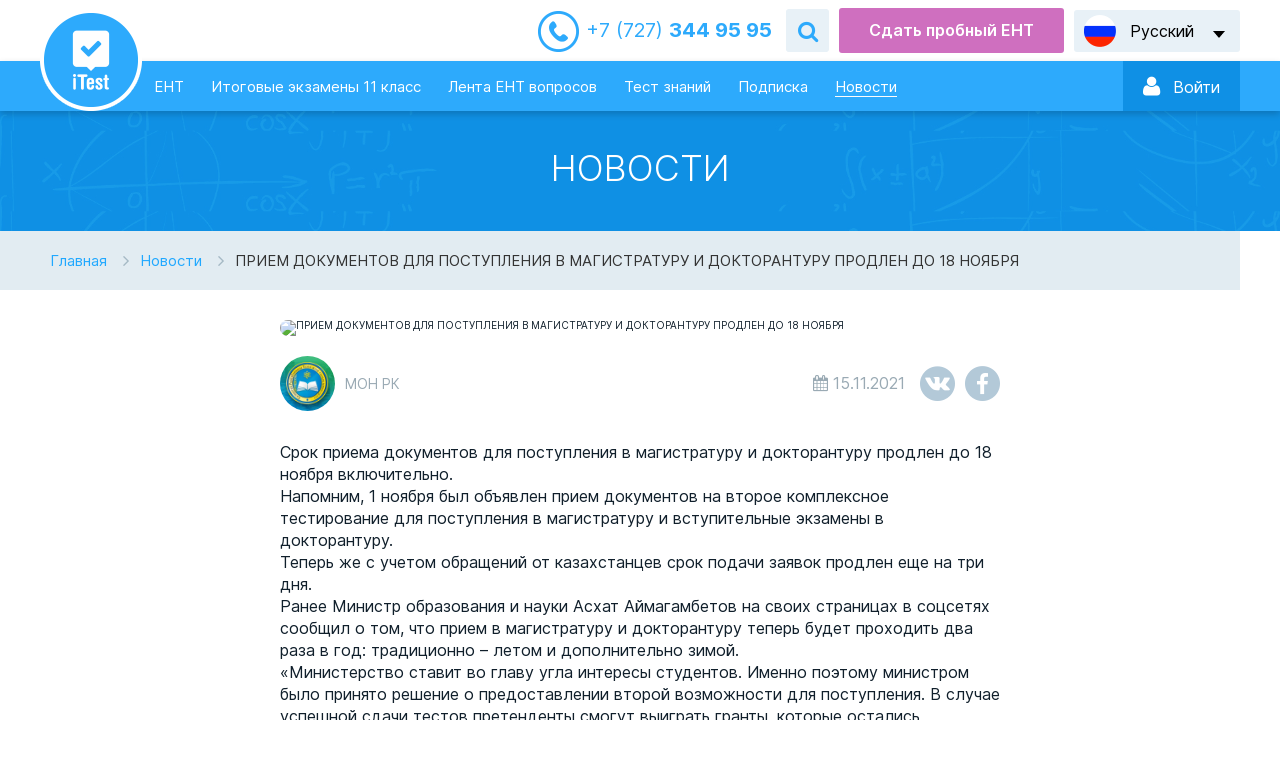

--- FILE ---
content_type: text/html; charset=UTF-8
request_url: https://itest.kz/ru/news/priem-dokumentov-dlya-postupleniya-v-magistraturu-i-doktoranturu-prodlen-do-18-noyabrya
body_size: 11874
content:
<!DOCTYPE html>
<html lang="ru">
<head>
    <meta charset="utf-8">
        <meta name="viewport" content="width=device-width, initial-scale=1, maximum-scale=1.0, user-scalable=no">
    <title>ПРИЕМ ДОКУМЕНТОВ ДЛЯ ПОСТУПЛЕНИЯ В МАГИСТРАТУРУ И ДОКТОРАНТУРУ ПРОДЛЕН ДО 18 НОЯБРЯ – онлайн-тренажер для подготовки к ЕНТ, итоговой аттестации</title>
<meta name="description" content="ПРИЕМ ДОКУМЕНТОВ ДЛЯ ПОСТУПЛЕНИЯ В МАГИСТРАТУРУ И ДОКТОРАНТУРУ ПРОДЛЕН ДО 18 НОЯБРЯ, Онлайн-тренажер для подготовки к ЕНТ, итоговой аттестации для 4, 9 и 11 классов. Содержит более 60 тысяч тестовых вопросов по 20 предметам на казахском и русском языках – iTest.kz ">
<meta name="keywords" content="прием документов для поступления в магистратуру и докторантуру продлен до 18 ноября, ент, итоговая аттестация, тесты, тестирование, онлайн-тестирование, itest, подготовка к экзаменам">
<meta property="og:title" content="ПРИЕМ ДОКУМЕНТОВ ДЛЯ ПОСТУПЛЕНИЯ В МАГИСТРАТУРУ И ДОКТОРАНТУРУ ПРОДЛЕН ДО 18 НОЯБРЯ">
<meta property="og:type" content="article">
<meta property="og:url" content="https://itest.kz/ru/news/priem-dokumentov-dlya-postupleniya-v-magistraturu-i-doktoranturu-prodlen-do-18-noyabrya">
<meta property="og:image" content="https://bilimland.com/uploads/articles/938/preview_ru_938_1636966810.jpg">


<script type="application/ld+json">{"@context":"https://schema.org","@type":"WebPage","name":"Over 9000 Thousand!","description":"For those who helped create the Genki Dama"}</script>
    <meta name="csrf-token" content="sYFfITUqrzkAwHsWYHXqUv7PHEvHvggA8GBwhi3d">
    <link rel="shortcut icon" href="/images/favicon.ico">
    <link href="/css/style.css?1751286664" rel="stylesheet" />
    <link rel="stylesheet" href="https://cdnjs.cloudflare.com/ajax/libs/font-awesome/4.5.0/css/font-awesome.min.css">
    
    <script>
                window.L = {"error_on_server":"\u041e\u0448\u0438\u0431\u043a\u0430 \u043d\u0430 \u0441\u0442\u043e\u0440\u043e\u043d\u0435 \u0441\u0435\u0440\u0432\u0435\u0440\u0430","subject":"\u041f\u0440\u0435\u0434\u043c\u0435\u0442","enter_amount_of_replenishment":"\u0412\u0432\u0435\u0434\u0438\u0442\u0435 \u0441\u0443\u043c\u043c\u0443 \u043f\u043e\u043f\u043e\u043b\u043d\u0435\u043d\u0438\u044f","test_created":"\u0422\u0435\u0441\u0442 \u0441\u043e\u0437\u0434\u0430\u043d","error":"\u041e\u0448\u0438\u0431\u043a\u0430","sign_up_now":"\u0417\u0430\u0440\u0435\u0433\u0438\u0441\u0442\u0440\u0438\u0440\u0443\u0439\u0442\u0435\u0441\u044c","activities":"\u0414\u0435\u044f\u0442\u0435\u043b\u044c\u043d\u043e\u0441\u0442\u044c","message":"\u0421\u043e\u043e\u0431\u0449\u0435\u043d\u0438\u0435","no_active_subscription":"\u041d\u0435\u0442 \u0430\u043a\u0442\u0438\u0432\u043d\u043e\u0439 \u043f\u043e\u0434\u043f\u0438\u0441\u043a\u0438","exam_notice":{"audio_still_playing":"\u0412\u043d\u0438\u043c\u0430\u043d\u0438\u0435! \u041d\u0435\u0432\u043e\u0437\u043c\u043e\u0436\u043d\u043e \u043f\u0435\u0440\u0435\u043a\u043b\u044e\u0447\u0438\u0442\u044c \u0442\u0435\u0441\u0442 \u0432\u043e \u0432\u0440\u0435\u043c\u044f \u0432\u043e\u0441\u043f\u0440\u043e\u0438\u0437\u0432\u0435\u0434\u0435\u043d\u0438\u044f \u0430\u0443\u0434\u0438\u043e\u0444\u0430\u0439\u043b\u0430","audio_already_played":"\u0410\u0443\u0434\u0438\u043e\u0444\u0430\u0439\u043b \u0443\u0436\u0435 \u0431\u044b\u043b \u0432\u043e\u0441\u043f\u0440\u043e\u0438\u0437\u0432\u0435\u0434\u0435\u043d, \u043f\u043e\u0432\u0442\u043e\u0440\u043d\u043e\u0435 \u043f\u0440\u043e\u0441\u043b\u0443\u0448\u0438\u0432\u0430\u043d\u0438\u0435 \u043d\u0435\u0432\u043e\u0437\u043c\u043e\u0436\u043d\u043e","ask_finish":"\u0412\u044b \u0434\u0435\u0439\u0441\u0442\u0432\u0438\u0442\u0435\u043b\u044c\u043d\u043e \u0445\u043e\u0442\u0438\u0442\u0435 \u0437\u0430\u0432\u0435\u0440\u0448\u0438\u0442\u044c \u0442\u0435\u0441\u0442\u0438\u0440\u043e\u0432\u0430\u043d\u0438\u0435?"}};
        window.core_project = {"locale":"ru","csrfToken":"sYFfITUqrzkAwHsWYHXqUv7PHEvHvggA8GBwhi3d","isAuth":false,"messages":null,"errors":null,"userId":null};

        const userA = (navigator.userAgent || navigator.vendor || window.opera).toLowerCase();
        window.isAndroidDevice = userA.indexOf('itest android') >= 0;
        window.isIosDevice = userA.indexOf('itest ios') >= 0;
    </script>

                        <script>window.yaContextCb = window.yaContextCb || []</script>
            <script src="https://yandex.ru/ads/system/context.js" async></script>
                <!-- Google Tag Manager -->
                <script>(function(w,d,s,l,i){w[l]=w[l]||[];w[l].push({'gtm.start':
                    new Date().getTime(),event:'gtm.js'});var f=d.getElementsByTagName(s)[0],
                j=d.createElement(s),dl=l!='dataLayer'?'&l='+l:'';j.async=true;j.src=
                'https://www.googletagmanager.com/gtm.js?id='+i+dl;f.parentNode.insertBefore(j,f);
            })(window,document,'script','dataLayer','GTM-KF47VPD');</script>
        <!-- End Google Tag Manager -->
        <!-- Yandex.Metrika counter --> <script type="text/javascript" > (function(m,e,t,r,i,k,a){m[i]=m[i]||function(){(m[i].a=m[i].a||[]).push(arguments)}; m[i].l=1*new Date(); for (var j = 0; j < document.scripts.length; j++) {if (document.scripts[j].src === r) { return; }} k=e.createElement(t),a=e.getElementsByTagName(t)[0],k.async=1,k.src=r,a.parentNode.insertBefore(k,a)}) (window, document, "script", "https://mc.yandex.ru/metrika/tag.js", "ym"); ym(26842245, "init", { clickmap:true, trackLinks:true, accurateTrackBounce:true, webvisor:true, ecommerce:"dataLayer" }); </script> <noscript><div><img src="https://mc.yandex.ru/watch/26842245" style="position:absolute; left:-9999px;" alt="" /></div></noscript> <!-- /Yandex.Metrika counter -->
        <!-- Varioqub experiments -->
        <script type="text/javascript">
            (function(e, x, pe, r, i, me, nt){
                e[i]=e[i]||function(){(e[i].a=e[i].a||[]).push(arguments)},
                    me=x.createElement(pe),me.async=1,me.src=r,nt=x.getElementsByTagName(pe)[0],nt.parentNode.insertBefore(me,nt)})
            (window, document, 'script', 'https://abt.s3.yandex.net/expjs/latest/exp.js', 'ymab');
            ymab('metrika.26842245', 'init'/*, {clientFeatures}, {callback}*/);
        </script>
        <!-- Yandex.Metrika user params -->
        
                <!-- /Yandex.Metrika user params -->
        <script src="https://epay.homebank.kz/payform/payment-api.js"></script>
    </head>

<body class="">
    <main class="main-content" id="content">
                <div id="main__preloader" class="hidden"></div>
        <div class="main-content__top-wrapper">
            <!--Header-->
            <header class="header-outer ">
                <div class="header-top">
                    <div class="header-inner">
                                                    <div class="header__telephone">
                                <a href="/ru/contact"><i>+7 (727) </i> 344 95 95</a>
                            </div>
                            <div class="header__form-search">
                                <div class="header__form-search-button" data-toggle-target="header-search"></div>
                                <form class="form-search send-form-search" data-toggle-object="header-search" method="get" action="/ru/search">
                                    <input name="q" placeholder="Поиск">
                                    <button class="form-search__button" type="submit"></button>
                                </form>
                            </div>
                                                <div class="button button_theme_ent" id="header-trial-ent" data-toggle="modal" data-target="#full-ent-test">Сдать пробный ЕНТ</div>
                        <div class="language-switch header__language-switch">
                            <div class="language-switch__current" data-lang="ru" data-submenu-open="language-menu">
                                <span>
                                                                            Русский
                                                                    </span>
                            </div>
                                                            <ul class="language-switch__list" data-submenu="language-menu">
                                                                                                                <li>
                                            <a title="Қазақша"
                                               href="/kz/news/priem-dokumentov-dlya-postupleniya-v-magistraturu-i-doktoranturu-prodlen-do-18-noyabrya"
                                               data-lang="kz">
                                                Қазақша
                                            </a>
                                        </li>
                                                                    </ul>
                                                    </div>
                    </div>
                </div>
                <div class="header-bottom">
                    <div class="download-outer">
  <div class="download">
    <div class="download__top">
      <img class="download__top--image" src="/images/logotype-header.png" alt="">
      <div class="download__top__info">
        <h2 class="download__top__info--title">Скачай приложение iTest</h2>
        <p class="download__top__info--subtitle">Готовься к школьным экзаменам в более удобном формате</p>
      </div>
      <svg class="icon download__top--close" id="closeDownload">
        <use xlink:href="/images/sprites/icons/sprite.svg#close"></use>
      </svg>
    </div>
    <div class="download__btn">
      <button id="checkapp1" class="c-button c-button-green">Скачать / открыть приложение</button>
    </div>
  </div>
</div>
                    <div class="header-inner">
                        <div class="header-bottom__left">
                            <a href="/ru" class="device-menu__study-switcher">
                                <img alt="logo-device" class="__device" src="/images/logotype_device.svg">
                            </a>
                            <a class="logotype" href="/ru">
                                <img alt="logotype" class="__standart" src="/images/logotype-header.png">
                                <img alt="logotype-float" class="__float" src="/images/logotype-float.png">
                            </a>
                            <ul class="nav-menu header__nav-menu" role="navigation">
                                <li class="">
                                    <a href="/ru/ent">ЕНТ</a>
                                </li>
                                <li class="">
                                    <a href="/ru/attestation">Итоговые экзамены 11 класс</a>
                                </li>
                                                                    <li class="" id="send-endless">
                                        <a href="/ru/endless">Лента ЕНТ вопросов</a>
                                    </li>
                                                                <li class="">
                                    <a href="/ru/testirovanieznaniy">Тест знаний</a>
                                </li>
                                                                    <li class="">
                                        <a href="/ru/subscribe">Подписка</a>
                                    </li>
                                                                <li class="is-active">
                                    <a href="/ru/news">Новости</a>
                                </li>
                            </ul>
                        </div>
                        <div class="header-bottom__right">
                                                            <div class="login-panel header__login-panel">
                                                                            <a href="https://login.bilimland.kz/oauth/authorize?client_id=9420a059-1814-44bf-93b5-dd06162fa2cd&amp;redirect_uri=https://itest.kz/login/bilimland/callback&amp;response_type=code">
                                            <div class="login-panel__enter" data-submenu-open="login"><i></i>
                                                <span>Войти</span>
                                                <div id="login-panel-cube">
                                                    <div class="login-panel__cube-container"></div>
                                                </div>
                                            </div>
                                        </a>
                                                                    </div>
                                                        
                            <div class="device-menu__switcher" data-submenu-open="device-menu" data-scroll="block"></div>
                        </div>
                    </div>
                </div>
            </header>
            <div class="modal--overlay"></div>
<div class="device-modal__menu" data-submenu="device-menu">
    <ul class="device-modal__smart-menu">
                    <li>
                <a class="menu-auth" href="https://login.bilimland.kz/oauth/authorize?client_id=9420a059-1814-44bf-93b5-dd06162fa2cd&amp;redirect_uri=https://itest.kz/login/bilimland/callback&amp;response_type=code">
                    <span>
                        <svg class="menu-auth-enter">
                            <use xlink:href="/images/sprites/icons/sprite.svg#enter-auth"></use>
                        </svg>
                        Вход / Регистрация
                    </span>

                    <svg class="menu-auth-arrow">
                        <use xlink:href="/images/sprites/icons/sprite.svg#arrow"></use>
                    </svg>
                </a>
            </li>
        
        <li class="">
            <a href="/ru/trial-ent">Пробный ЕНТ</a>
        </li>
                    <li class="" id="send-endless-device">
                <a href="/ru/endless">Лента ЕНТ вопросов</a>
            </li>
                <li class="is-active">
            <a href="/ru/ent">Тесты по предметам</a>
        </li>
        <li class="">
            <a href="/ru/testirovanieznaniy">Тест знаний</a>
        </li>
        <li class="">
            <a href="/ru/attestation">Итоговые экзамены 11 класс</a>
        </li>
        <li class="is-active">
            <a href="/ru/news">Новости</a>
        </li>
                    <li>
                <a id="subscribe_link" href="/ru/subscribe">Подписка</a>
                <span class="icon-subscribe"></span>
            </li>
                <li class="is-active">
            <a href="/ru/contact">Контакты</a>
            <span class="icon-contacts"></span>
        </li>
        <li class="change-language">
            <div class="language-list__wrapper" id="language-list__wrapper">
                                                    <div class="is-active">
                        <a href="/ru/news/priem-dokumentov-dlya-postupleniya-v-magistraturu-i-doktoranturu-prodlen-do-18-noyabrya">Русский</a>
                    </div>
                                    <div class="">
                        <a href="/kz/news/priem-dokumentov-dlya-postupleniya-v-magistraturu-i-doktoranturu-prodlen-do-18-noyabrya">Қазақша</a>
                    </div>
                            </div>
        </li>
    </ul>
</div>

            <div class="device-modal__enter" data-submenu="device-auth">
            <form class="login-panel__form-auth" action="/ru/login" method="POST">
                <input type="hidden" name="_token" value="sYFfITUqrzkAwHsWYHXqUv7PHEvHvggA8GBwhi3d">
                <div class="form__string __login">
                    <input name="login" placeholder="Ваш Email или Логин" type="text" required>
                </div>
                <div class="form__string __password">
                    <input name="password" type="password" placeholder="Пароль" required>
                </div>
                <div class="form__line">
                    <div class="form__checkbox">
                        <input id="device-form-remember" type="checkbox" name="remember" value="1">
                        <label for="device-form-remember">Запомнить</label>
                    </div>
                    <div class="form__link">
                        <a href="javascript:void(0)" data-submenu-open="device-recovery" data-scroll="block"
                            data-submenu-lock="true">Восстановить пароль</a>
                    </div>
                </div>
                <div class="form__string">
                    <button class="button button_theme_blue" type="submit"
                        data-action="auth">Войти</button>
                </div>
                <div class="form__string">
                    <div class="button button_theme_reg" data-submenu-open="device-reg" data-scroll="block"
                        data-submenu-lock="true">Регистрация</div>
                </div>
                <div class="login-panel__socials">
                    <div class="login-panel__socials-title">Или войдите используя социальные сети:</div>
                    <ul class="login-panel__socials-list">
                                                    <li class="social-list__item google">
                                <a href="https://itest.kz/login/google"></a>
                            </li>
                                                    <li class="social-list__item vkontakte">
                                <a href="https://itest.kz/login/vkontakte"></a>
                            </li>
                                                    <li class="social-list__item facebook">
                                <a href="https://itest.kz/login/facebook"></a>
                            </li>
                                            </ul>
                </div>
            </form>
        </div>
        <div class="device-modal__enter" data-submenu="device-reg">
            <form class="login-panel__form-reg" action="/ru/register" method="POST">
                <input type="hidden" name="_token" value="sYFfITUqrzkAwHsWYHXqUv7PHEvHvggA8GBwhi3d">
                <div class="form__string __login">
                    <input placeholder="Ваш Email" type="text" name="login" required>
                </div>
                <div class="form__string __password">
                    <input placeholder="Пароль" required name="password" type="password">
                </div>
                <div class="form__string __password">
                    <input placeholder="Повторите пароль" required name="password_confirm" type="password">
                </div>
                <div class="form__string">
                    <button class="button button_theme_blue" type="submit"
                        data-action="register">Зарегистрироваться</button>
                </div>
                <div class="form__string">
                    <div class="button button_theme_reg" data-submenu-open="device-auth" data-scroll="block"
                        data-submenu-lock="true">Назад</div>
                </div>
            </form>
        </div>
        <div class="device-modal__enter" data-submenu="device-recovery">
            <form class="login-panel__form-reg" data-submenu="recovery" action="/ru/password/email"
                method="POST">
                <input type="hidden" name="_token" value="sYFfITUqrzkAwHsWYHXqUv7PHEvHvggA8GBwhi3d">
                <div class="form__string __login">
                    <input placeholder="Email" name="email" type="text" required>
                </div>
                <div class="form__string captcha">
                    <div data-sitekey="6LfWCq4UAAAAAJSy6wcy3q2Lx-DM8NOv2RhVZ42m" class="g-recaptcha"></div>
                </div>
                <div class="form__string">
                    <button class="button button_theme_blue" type="submit"
                        data-action="recovery">Восстановить пароль</button>
                </div>
                <div class="form__string">
                    <div class="button button_theme_reg" data-submenu-open="device-auth" data-scroll="block"
                        data-submenu-lock="true">Назад</div>
                </div>
            </form>
        </div>
                <!--//Header-->

            <!--Content-->
                <button
        class="button-back button-back_theme_arrow"
        onclick="history.back()"
    >Назад</button>
    <section class="header-title-outer">
        <div class="header-title-inner">
            <h1>Новости</h1>
        </div>
    </section>
    <div class="news-outer">
        <div class="news-inner">
            <ul class="breadcrumbs wide">
                <li><a href="/ru">Главная</a></li>
                <li><a href="/ru/news">Новости</a></li>
                <li><span>ПРИЕМ ДОКУМЕНТОВ ДЛЯ ПОСТУПЛЕНИЯ В МАГИСТРАТУРУ И ДОКТОРАНТУРУ ПРОДЛЕН ДО 18 НОЯБРЯ</span></li>
            </ul>
        </div>
    </div>
    <div id="adfox_169950936440876050" class="adfox-banner"></div>
        <script>
            window.yaContextCb.push(()=>{
                Ya.adfoxCode.create({
                    ownerId: 264109,
                    containerId: 'adfox_169950936440876050',
                    params: {
                        p1: 'daahc',
                        p2: 'irer'
                    }
                })
            })
        </script>
            <div class="article-page">
        <div class="study-outer">
            <div class="study-inner">
                <div class="article-header">
                    <div class="article-preview">
                        <img src="https://bilimland.kz/uploads/articles/938/preview_ru_938_1636966810.jpg"
                             alt="ПРИЕМ ДОКУМЕНТОВ ДЛЯ ПОСТУПЛЕНИЯ В МАГИСТРАТУРУ И ДОКТОРАНТУРУ ПРОДЛЕН ДО 18 НОЯБРЯ" title="ПРИЕМ ДОКУМЕНТОВ ДЛЯ ПОСТУПЛЕНИЯ В МАГИСТРАТУРУ И ДОКТОРАНТУРУ ПРОДЛЕН ДО 18 НОЯБРЯ">
                    </div>
                    <div class="article-header-bottom">
                        <div class="article-author">
                      <span class="article-author__avatar">
                         <img src="https://rms.bilimland.kz/upload/cabinet/avatar/98_c845f861fe4a031dcf014ad01837702a.jpg"
                             alt="МОН РК" title="МОН РК">
                      </span>
                            <span class="article-author__name">МОН РК</span>
                        </div>
                        <div class="article-info">
                            <span class="date">15.11.2021</span>
                        </div>
                        <div class="article-social">
                            <ul class="social-list">
                                <li class="social-list__vkontakte">
                                    <a href="#" data-social="vkontakte" data-url="https://itest.kz/ru/news/priem-dokumentov-dlya-postupleniya-v-magistraturu-i-doktoranturu-prodlen-do-18-noyabrya?image=https://bilimland.kz/uploads/articles/938/preview_ru_938_1636966810.jpg"></a>
                                </li>
                                <li class="social-list__facebook">
                                    <a href="#" data-social="facebook"></a>
                                </li>
                            </ul>
                        </div>
                    </div>
                </div>
                <div class="article-text"><p>Срок приема документов для поступления в магистратуру и докторантуру продлен до 18 ноября включительно. <p>
<p>Напомним, 1 ноября был объявлен прием документов на второе комплексное тестирование для поступления в магистратуру и вступительные экзамены в докторантуру.<p>
<p>Теперь же с учетом обращений от казахстанцев срок подачи заявок продлен еще на три дня.<p>
<p>Ранее Министр образования и науки Асхат Аймагамбетов на своих страницах в соцсетях сообщил о том, что прием в магистратуру и докторантуру теперь будет проходить два раза в год: традиционно &ndash; летом и дополнительно зимой.<p>

<p>&laquo;Министерство ставит во главу угла интересы студентов. Именно поэтому министром было принято решение о предоставлении второй возможности для поступления. В случае успешной сдачи тестов претенденты смогут выиграть гранты, которые остались неприсужденными по итогам летнего приема&raquo;, &ndash; отметил вице-министр образования и науки Куаныш Ергалиев.<p>

<p>Напомним, регистрация на участие во втором комплексном тестировании в магистратуру и вступительных экзаменах в докторантуру проходит посредством сайта Национального центра тестирования МОН РК app.testcenter.kz. Комплексное тестирование в магистратуру и вступительные экзамены в докторантуру пройдут с 19 ноября по 11 декабря 2021 года.<p>
<p>Документы для участия в конкурсе на присуждение образовательных грантов будут приниматься до 25 декабря 2021 года. Зачисление в магистратуру и докторантуру пройдет в период с 26 декабря 2021 года по 10 января 2022 года.<p></div>
                <div class="article-source">
                    Ссылка на источник: 

                    <a href="https://www.gov.kz/memleket/entities/edu/press/news/details/285063?lang=ru">
                                                    МОН РК
                                            </a>
                </div>
            </div>
        </div>
    </div>
            <!--//Content-->
        </div>

        <!--Footer-->
        <footer class="footer-outer ">
            <div class="footer-top">
                <div class="footer-inner">
                    <div class="footer__logotype">
                        <img src="/images/logotype-footer.png">
                    </div>
                    <ul class="footer__menu">
                        <li class="">
                            <a href="/ru/contact">Контакты</a>
                        </li>
                                                    <li class="">
                                <a href="/ru/help">FAQ</a>
                            </li>
                                                <li class="">
                            <a href="/ru/experts">Наши эксперты</a>
                        </li>
                        <li class="">
                            <a href="/ru/terms-of-use">Условия использования</a>
                        </li>
                        <li class="">
                            <a href="/ru/privacy-policy">Политика конфиденциальности</a>
                        </li>
                        <li class="">
                            <a href="/ru/about">Об iTest</a>
                        </li>
                    </ul>
                </div>
            </div>
            <div class="footer-bottom">
                <div class="footer-inner">
                    <div class="footer__copyright">ТОО «Bilim Land» © 2011-2026. Все права защищены.</div>
                                            <ul class="social-list footer__social">
                            <li class="social-list__vkontakte">
                                <a href="http://vk.com/bilimland" target="_blank" rel="nofollow" title="ВКонтакте"> </a>
                            </li>
                            <li class="social-list__facebook">
                                <a href="http://facebook.com/bilimland" target="_blank" rel="nofollow" title="Facebook"> </a>
                            </li>
                            <li class="social-list__instagram">
                                <a href="https://www.instagram.com/itest.kz/" target="_blank" rel="nofollow"></a>
                            </li>
                            <li class="social-list__youtube">
                                <a href="https://www.youtube.com/c/BilimLand" target="_blank" rel="nofollow" title="YouTube"> </a>
                            </li>
                        </ul>
                                    </div>
            </div>
        </footer>
        <!--//Footer-->

        <!--Winmod-->
        <div class="modal fade full-test-modal full-ent-test" id="full-ent-test" tabindex="-1">
    <div class="modal-dialog">
        <div class="modal-content">


                <div class="close" data-dismiss="modal" aria-hidden="true"></div>
                <div class="modal-header">
                    <div class="modal-logotype">
                        <img src="/images/logotype-header.png" alt="iTest">
                    </div>
                    <div class="modal-title">Выберите специализацию и пройдите ЕНТ</div>
                </div>
                <div class="modal-body">
                    <input type="hidden" name="contest_id" value="">
                    <input type="hidden" name="contest_test_type" value="">
                    <input type="hidden" name="contest_stage" value="">
                    <div class="modal-body__title">Обязательные</div>
                    <div class="study-array">
                                                                                                                                        <div class="study-block __selected">
                                    <input type="checkbox" name="owner_id[]" class="hidden" value="12"
                                           checked>
                                    <div class="study-block__image"
                                         style="background-color: #00afca;">
                                        <div class="study-block__selected"></div>
                                        <div class="study-block__image-wrapper">
                                            <img src="/uploads/content/368/icon_368_1537344575.svg">
                                        </div>
                                    </div>
                                    <div class="study-block__title">История Казахстана</div>
                                </div>
                                                                                                                                                                                                                                                                                                                                                                                                                                                                                                                                                                                                                                                                                                                                                                <div class="study-block __selected">
                                    <input type="checkbox" name="owner_id[]" class="hidden" value="174"
                                           checked>
                                    <div class="study-block__image"
                                         style="background-color: #c99261;">
                                        <div class="study-block__selected"></div>
                                        <div class="study-block__image-wrapper">
                                            <img src="/uploads/content/3522/icon_3522_1537347444.svg">
                                        </div>
                                    </div>
                                    <div class="study-block__title">Грамотность чтения</div>
                                </div>
                                                                                                                <div class="study-block __selected">
                                    <input type="checkbox" name="owner_id[]" class="hidden" value="179"
                                           checked>
                                    <div class="study-block__image"
                                         style="background-color: #2f8c51;">
                                        <div class="study-block__selected"></div>
                                        <div class="study-block__image-wrapper">
                                            <img src="/uploads/content/3526/icon_3526_1537444346.svg">
                                        </div>
                                    </div>
                                    <div class="study-block__title">Математическая грамотность</div>
                                </div>
                                                                                                                                                                                </div>
                    <div class="modal-body__title">Предметы по профилю</div>
                    <div class="study-array">
                                                                                    <div class="study-block-mini" data-node-alias="math"
                                     data-node-siblings="[&quot;physics&quot;,&quot;geography&quot;,&quot;informatika&quot;]">
                                    <input type="checkbox" name="owner_id[]" class="hidden" value="1">
                                    <div class="study-block__image"
                                         style="background-color: #0d737e;">
                                        <div class="study-block__selected"></div>
                                        <div class="study-block__image-wrapper">
                                            <img src="/uploads/content/1/icon_1_1538367927.svg">
                                        </div>
                                    </div>
                                    <div class="study-block__title">Математика</div>
                                </div>
                                                                                                                                                                    <div class="study-block-mini" data-node-alias="kaz"
                                     data-node-siblings="[&quot;literature_kaz&quot;]">
                                    <input type="checkbox" name="owner_id[]" class="hidden" value="19">
                                    <div class="study-block__image"
                                         style="background-color: #00afca;">
                                        <div class="study-block__selected"></div>
                                        <div class="study-block__image-wrapper">
                                            <img src="/uploads/content/567/icon_567_1537345871.svg">
                                        </div>
                                    </div>
                                    <div class="study-block__title">Казахский язык</div>
                                </div>
                                                                                                                <div class="study-block-mini" data-node-alias="rus"
                                     data-node-siblings="[&quot;literature_rus&quot;]">
                                    <input type="checkbox" name="owner_id[]" class="hidden" value="29">
                                    <div class="study-block__image"
                                         style="background-color: #7778db;">
                                        <div class="study-block__selected"></div>
                                        <div class="study-block__image-wrapper">
                                            <img src="/uploads/content/656/icon_656_1537346332.svg">
                                        </div>
                                    </div>
                                    <div class="study-block__title">Русский язык</div>
                                </div>
                                                                                                                <div class="study-block-mini" data-node-alias="physics"
                                     data-node-siblings="[&quot;math&quot;,&quot;chemistry&quot;]">
                                    <input type="checkbox" name="owner_id[]" class="hidden" value="38">
                                    <div class="study-block__image"
                                         style="background-color: #2a68a5;">
                                        <div class="study-block__selected"></div>
                                        <div class="study-block__image-wrapper">
                                            <img src="/uploads/content/748/icon_748_1537346476.svg">
                                        </div>
                                    </div>
                                    <div class="study-block__title">Физика</div>
                                </div>
                                                                                                                <div class="study-block-mini" data-node-alias="chemistry"
                                     data-node-siblings="[&quot;biology&quot;,&quot;physics&quot;]">
                                    <input type="checkbox" name="owner_id[]" class="hidden" value="54">
                                    <div class="study-block__image"
                                         style="background-color: #985eb0;">
                                        <div class="study-block__selected"></div>
                                        <div class="study-block__image-wrapper">
                                            <img src="/uploads/content/866/icon_866_1537360458.svg">
                                        </div>
                                    </div>
                                    <div class="study-block__title">Химия</div>
                                </div>
                                                                                                                <div class="study-block-mini" data-node-alias="biology"
                                     data-node-siblings="[&quot;chemistry&quot;,&quot;geography&quot;]">
                                    <input type="checkbox" name="owner_id[]" class="hidden" value="61">
                                    <div class="study-block__image"
                                         style="background-color: #24b296;">
                                        <div class="study-block__selected"></div>
                                        <div class="study-block__image-wrapper">
                                            <img src="/uploads/content/937/icon_937_1537346591.svg">
                                        </div>
                                    </div>
                                    <div class="study-block__title">Биология</div>
                                </div>
                                                                                                                <div class="study-block-mini" data-node-alias="ger"
                                     data-node-siblings="[&quot;geography&quot;,&quot;world_history&quot;]">
                                    <input type="checkbox" name="owner_id[]" class="hidden" value="70">
                                    <div class="study-block__image"
                                         style="background-color: #4b9779;">
                                        <div class="study-block__selected"></div>
                                        <div class="study-block__image-wrapper">
                                            <img src="/uploads/content/1257/icon_1257_1537346693.svg">
                                        </div>
                                    </div>
                                    <div class="study-block__title">Немецкий язык</div>
                                </div>
                                                                                                                <div class="study-block-mini" data-node-alias="geography"
                                     data-node-siblings="[&quot;ger&quot;,&quot;eng&quot;,&quot;fr&quot;,&quot;math&quot;,&quot;biology&quot;,&quot;world_history&quot;]">
                                    <input type="checkbox" name="owner_id[]" class="hidden" value="91">
                                    <div class="study-block__image"
                                         style="background-color: #679e2e;">
                                        <div class="study-block__selected"></div>
                                        <div class="study-block__image-wrapper">
                                            <img src="/uploads/content/1356/icon_1356_1537346929.svg">
                                        </div>
                                    </div>
                                    <div class="study-block__title">География</div>
                                </div>
                                                                                                                <div class="study-block-mini" data-node-alias="literature_rus"
                                     data-node-siblings="[&quot;rus&quot;]">
                                    <input type="checkbox" name="owner_id[]" class="hidden" value="100">
                                    <div class="study-block__image"
                                         style="background-color: #dd8723;">
                                        <div class="study-block__selected"></div>
                                        <div class="study-block__image-wrapper">
                                            <img src="/uploads/content/1438/icon_1438_1537347178.svg">
                                        </div>
                                    </div>
                                    <div class="study-block__title">Русская литература</div>
                                </div>
                                                                                                                <div class="study-block-mini" data-node-alias="world_history"
                                     data-node-siblings="[&quot;ger&quot;,&quot;eng&quot;,&quot;fr&quot;,&quot;law&quot;,&quot;geography&quot;,&quot;lit_kaz&quot;,&quot;lit_rus&quot;]">
                                    <input type="checkbox" name="owner_id[]" class="hidden" value="123">
                                    <div class="study-block__image"
                                         style="background-color: #c6689d;">
                                        <div class="study-block__selected"></div>
                                        <div class="study-block__image-wrapper">
                                            <img src="/uploads/content/1671/icon_1671_1537347210.svg">
                                        </div>
                                    </div>
                                    <div class="study-block__title">Всемирная история</div>
                                </div>
                                                                                                                <div class="study-block-mini" data-node-alias="eng"
                                     data-node-siblings="[&quot;geography&quot;,&quot;world_history&quot;]">
                                    <input type="checkbox" name="owner_id[]" class="hidden" value="132">
                                    <div class="study-block__image"
                                         style="background-color: #db5555;">
                                        <div class="study-block__selected"></div>
                                        <div class="study-block__image-wrapper">
                                            <img src="/uploads/content/1748/icon_1748_1537347372.svg">
                                        </div>
                                    </div>
                                    <div class="study-block__title">Английский язык</div>
                                </div>
                                                                                                                <div class="study-block-mini" data-node-alias="fr"
                                     data-node-siblings="[&quot;geography&quot;,&quot;world_history&quot;]">
                                    <input type="checkbox" name="owner_id[]" class="hidden" value="147">
                                    <div class="study-block__image"
                                         style="background-color: #028bd1;">
                                        <div class="study-block__selected"></div>
                                        <div class="study-block__image-wrapper">
                                            <img src="/uploads/content/1871/icon_1871_1537347407.svg">
                                        </div>
                                    </div>
                                    <div class="study-block__title">Французский язык</div>
                                </div>
                                                                                                                <div class="study-block-mini" data-node-alias="literature_kaz"
                                     data-node-siblings="[&quot;kaz&quot;]">
                                    <input type="checkbox" name="owner_id[]" class="hidden" value="167">
                                    <div class="study-block__image"
                                         style="background-color: #dd8723;">
                                        <div class="study-block__selected"></div>
                                        <div class="study-block__image-wrapper">
                                            <img src="/uploads/content/3219/icon_3219_1537444012.svg">
                                        </div>
                                    </div>
                                    <div class="study-block__title">Казахская литература</div>
                                </div>
                                                                                                                                                                                                                        <div class="study-block-mini" data-node-alias="law"
                                     data-node-siblings="[&quot;world_history&quot;]">
                                    <input type="checkbox" name="owner_id[]" class="hidden" value="184">
                                    <div class="study-block__image"
                                         style="background-color: #a79a51;">
                                        <div class="study-block__selected"></div>
                                        <div class="study-block__image-wrapper">
                                            <img src="/uploads/content/3529/icon_3529_1537347541.svg">
                                        </div>
                                    </div>
                                    <div class="study-block__title">Основы права</div>
                                </div>
                                                                                                                <div class="study-block-mini" data-node-alias="informatika"
                                     data-node-siblings="[&quot;math&quot;]">
                                    <input type="checkbox" name="owner_id[]" class="hidden" value="404">
                                    <div class="study-block__image"
                                         style="background-color: #7064a7;">
                                        <div class="study-block__selected"></div>
                                        <div class="study-block__image-wrapper">
                                            <img src="/uploads/content/4988/icon_4988_1538368447.svg">
                                        </div>
                                    </div>
                                    <div class="study-block__title">Информатика</div>
                                </div>
                                                                        </div>
                </div>
                <div class="modal-footer button-list-wrapper">
                    <a class="button button_theme_ent __disabled" href="javascript:void(0)"
                       data-action="create_multi_test"
                       data-content-tag="ent">Пройти полный ЕНТ</a>
                                    </div>
            </form>
        </div>
    </div>
</div>

<div class="modal fade modal-warning" id="test-warning" tabindex="-1">
    <div class="modal-dialog">
        <div class="modal-content">
            <div class="close" data-dismiss="modal" aria-hidden="true"></div>
            <div class="modal-header">
                <div class="modal-logotype">
                    <img src="/images/logotype-modal.png">
                </div>
                <div class="modal-warning-title">Внимание!</div>
                <div class="modal-title">Выберите специализацию и пройдите ЕНТ</div>
            </div>
            <div class="modal-footer">
                <a class="button button_theme_blue" href="javascript:void(0)"
                   data-dismiss="modal">Закрыть</a>
            </div>
        </div>
    </div>
</div>

<div class="modal fade modal-warning" id="error-report" tabindex="-1">
    <div class="modal-dialog">
        <div class="modal-content">
            <div class="close" data-dismiss="modal" aria-hidden="true"></div>
            <div class="modal-header">
                <div class="modal-logotype">
                    <img src="/images/logotype-modal.png">
                </div>
                <div class="modal-title">Сообщить об ошибке</div>
            </div>
            <div class="modal-body">
                <form id="form-send-error" action="/ru/error-report" enctype="multipart/form-data"
                      method="POST">
                    <input type="hidden" name="_token" value="sYFfITUqrzkAwHsWYHXqUv7PHEvHvggA8GBwhi3d">
                    <input type="hidden" name="url" value="https://itest.kz/ru/news/priem-dokumentov-dlya-postupleniya-v-magistraturu-i-doktoranturu-prodlen-do-18-noyabrya">
                    <div class="form__string">
                        <label for="error-subject">Укажите предмет *</label>
                        <input type="text" name="subject" id="error-subject"
                                  placeholder="Название предмета" />
                    </div>
                    <div class="form__string">
                        <label for=error-question">Скопируйте и вставьте вопрос задания *</label>
                        <input type="text" name="question" id="error-question"
                               placeholder="Вопрос задания" />
                    </div>
                    <div class="form__string">
                        <label for="error-message">Опишите подробнее найденную ошибку в задании *</label>
                        <textarea name="message" cols="30" rows="5" id="error-message"
                                  placeholder="Описание ошибки"></textarea>
                    </div>
                    <div class="form__string">
                        <label>Прикрепите скриншот</label>
                        <div class="input-file-wrapper">
                            <input required id="screenshot_upload" type="file" name="screenshot"
                                   accept="image/x-png,image/gif,image/jpeg">
                            <div class="input-fake">
                                <span></span>
                                <button class="button button_theme_grey button_upload_file" type="button"
                                        data-input-id="screenshot_upload">Обзор
                                </button>
                            </div>
                        </div>
                        <span class="help-block">Объем файла не должен превышать 1МБ</span>
                    </div>
                                            <div class="form__string">
                            <div data-sitekey="6LfWCq4UAAAAAJSy6wcy3q2Lx-DM8NOv2RhVZ42m" class="g-recaptcha"></div>
                        </div>
                                    </form>
            </div>
            <div class="modal-footer">
                <a class="button button_theme_blue" href="javascript:void(0)"
                   data-action="send-error-form">Отправить</a>
            </div>
        </div>
    </div>
</div>

<div class="modal fade modal-warning" id="required-login-reg" tabindex="-1">
    <div class="modal-dialog">
        <div class="modal-content">
            <div class="close" data-dismiss="modal" aria-hidden="true"></div>
            <div class="modal-header">
                <div class="modal-logotype">
                    <img src="/images/logotype-modal.png">
                </div>
                <div class="modal-warning-title">Внимание!</div>
                <div class="modal-title">
                    Необходимо авторизоваться
                </div>
            </div>
            <div class="modal-footer">
                <a class="button button_theme_blue" href="javascript:void(0)"
                   data-action="open_login">Войти</a>
            </div>
        </div>
    </div>
</div>

<div class="modal fade modal-warning" id="modal-warning" tabindex="-1">
    <div class="modal-dialog">
        <div class="modal-content">
            <div class="close" data-dismiss="modal" aria-hidden="true"></div>
            <div class="modal-header">
                <div class="modal-logotype">
                    <img src="/images/logotype-modal.png">
                </div>
                <div class="modal-warning-title">Внимание!</div>
                <div class="modal-title">{{ errors }}</div>
            </div>
            <div class="modal-footer">
                <a class="button button_theme_blue" href="javascript:void(0)"
                   data-dismiss="modal">Закрыть</a>
            </div>
        </div>
    </div>
</div>

<div class="modal fade modal-warning" id="modal-session-error" tabindex="-1">
    <div class="modal-dialog">
        <div class="modal-content">
            <div class="modal-header">
                <div class="modal-logotype">
                    <img src="/images/logotype-modal.png">
                </div>
                <div class="modal-warning-title">Внимание!</div>
                <div class="modal-title">В ваш аккаунт был осуществлён вход с другого устройства, ваша текущая сессия завершена.</div>
            </div>
            <div class="modal-footer">
                <a class="button button_theme_blue"
                   href="https://login.bilimland.kz/oauth/authorize?client_id=9420a059-1814-44bf-93b5-dd06162fa2cd&amp;redirect_uri=https://itest.kz/login/bilimland/callback&amp;response_type=code"
                >Закрыть</a>
            </div>
        </div>
    </div>
</div>

<div class="modal fade modal-warning" id="test-end" tabindex="-1">
    <div class="modal-dialog modal-dialog-centered">
        <div class="modal-content">
            <div class="modal-header">
                <div class="modal-title">Выберите специализацию и пройдите ЕНТ</div>
            </div>
            <div class="modal-footer">
                <a class="c-button c-button-blue" href="javascript:void(0)"
                   data-action="end_test_modal">Завершить</a>
                <a class="c-button c-button-simple" href="javascript:void(0)"
                   data-dismiss="modal">Отмена</a>
                
            </div>
        </div>
    </div>
</div>

<div class="modal fade " id="modal-instruction" tabindex="-1">
    <div class="modal-dialog">
        <div class="modal-content">
            <div class="close" data-dismiss="modal" aria-hidden="true"></div>
            <div class="modal-body">
                <iframe src="" frameborder="0" allowfullscreen></iframe>
            </div>
        </div>
    </div>
</div>

<div class="modal fade modal-warning" id="required-subscribe" tabindex="-1">
    <div class="modal-dialog">
        <div class="modal-content">
            <div class="close" data-dismiss="modal" aria-hidden="true"></div>
            <div class="modal-header">
                <div class="modal-logotype">
                    <img src="/images/logotype-modal.png">
                </div>
                <div class="modal-warning-title">Внимание!</div>
                <div class="modal-title">
                    Необходима активная подписка
                </div>
            </div>
            <div class="modal-footer">
                <a href="/ru/subscribe" class="button button_theme_blue">Подписка</a>
            </div>
        </div>
    </div>
</div>

<div class="modal fade modal-warning iq_test_modal" id="iq-test-modal" tabindex="-1">
    <div class="modal-dialog">
        <div class="modal-content">
            <div class="close" data-dismiss="modal" aria-hidden="true"></div>
            <div class="modal-header">
                <div class="modal-title">
                    Выберите язык прохождения IQ тестирования
                </div>
            </div>
            <div class="modal-body">
                <form class="select_language">
                    <div>
                        <input type="radio" id="ru" name="locale" value="kz">
                        <label for="ru">
                            Казахский
                        </label>
                    </div>

                    <div>
                        <input type="radio" id="kz" name="locale" value="ru">
                        <label for="kz">
                            Русский
                        </label>
                    </div>
                </form>
            </div>
            <div class="modal-footer">
                <a href="javascript:void(0)" class="button button_theme_blue __disabled" data-action="iq-test-start">
                    Начать
                </a>
                <a href="javascript:void(0)" class="button button_theme_orange" data-action="iq-test-cancel">
                    Отмена
                </a>
            </div>
        </div>
    </div>
</div>

<div class="modal fade modal-warning" id="mega_chance_anket" tabindex="-1">
    <div class="modal-dialog">
        <div class="modal-content">
            <div class="close" data-dismiss="modal" aria-hidden="true"></div>
            <div class="modal-header">
                <div class="modal-logotype">
                    <img src="/images/logotype-modal.png">
                </div>
                <div class="modal-title">
                    Проверьте правильность введенных данных
                </div>
            </div>
            <div class="modal-footer">
                <a href="javascript:void(0)" class="button button_theme_blue" data-action="mega_chance_anket">
                    Начать
                </a>
                <a href="javascript:void(0)" class="button button_theme_orange" data-action="mega_chance_anket_close">
                    Отмена
                </a>
            </div>
        </div>
    </div>
</div>

<div class="modal fade modal-warning" id="antiPlagiat" tabindex="-1">
    <div class="modal-dialog">
        <div class="modal-content">
            <div class="count_to_canceled" id="count_to_canceled"></div>
            <div class="modal-header">
                <div class="modal-title">
                    <img src="/images/anti-plagiat.svg">
                </div>

                <div class="modal-title">
                    <span style="color: red;">Важно!</span><br>
                            Во время прохождения онлайн тура мы запрещаем  открывать
                            дополнительные вкладки браузера, <strong>при повторном
                            открытии мы аннулируем ваши результаты!</strong>
                </div>
            </div>
            <div class="modal-footer">
                <a href="javascript:void(0)" class="button button_theme_orange" data-action="hideCheatingModal">
                    Закрыть
                </a>
            </div>
        </div>
    </div>
</div>

<div class="modal fade modal-warning" id="essay_canceled" tabindex="-1">
    <div class="modal-dialog">
        <div class="modal-content">
            <div class="modal-header">
                <div class="modal-title">
                    <img src="/images/essay-canceled.svg">
                </div>

                <div class="modal-title">
                    Ваши результаты аннулированы! <br><br>Обратитесь к организатору конкурса.
                </div>
            </div>
            <div class="modal-footer">
                <a href="javascript:void(0)" class="button button_theme_orange" data-dismiss="modal" aria-hidden="true">
                    Закрыть
                </a>
            </div>
        </div>
    </div>
</div>

<div class="modal modal-subject_collaboration fade" id="subject_collaboration" tabindex="-1">
    <div class="modal-dialog">
        <div class="modal-content">
            <div class="modal-body">
                <p class="subject-warning"><strong>Обратите внимание!</strong> По выбранным Вами предметам <strong>ГРАНТЫ</strong> не предоставлены. В <strong>AlmaU</strong>, Университете Нархоз и Каспийском Университете представлены специальности, где профильными предметами являются математика, физика, география, иностранный язык, Человек. Общество. Право, всемирная история, биология, химия  и творческий экзамен.</p>
            </div>
            <div class="modal-footer">
                <button class="button button-radius button_theme_gray" href="javascript:void(0)" data-dismiss="modal">Закрыть</button>
            </div>
        </div>
    </div>
</div>

<div class="modal modal-qr fade bd-example-modal-lg" id="subject_collaboration1" tabindex="-1">
    <div class="modal-dialog">
        <div class="modal-content">
            <div class="modal-header">
                <button type="button" class="close" data-dismiss="modal" aria-label="Close"></button>
            </div>
            <div class="modal-body">
                <div class="modal-body__info">
                    <h2>Сканируй QR код, скачивай приложение <br>
    и учись вместе с нами</h2>
                    <p>1. Скачайте приложение iTest, используя QR-код или строку поиска в AppStore или Play Market</p>
                    <p>2. Авторизуйтесь в приложении и готовьтесь к экзаменам вместе с нами</p>
                </div>
                <div class="modal-body__qr">
                    <img src="/images/QR-iTest.png" alt="">
                </div>
            </div>
        </div>
    </div>
</div>
        <!--//Winmod-->
    </main>
    <div class="to-top" id="to-top"></div>

    
    <!--Javascripts-->
    <script src="/js/app.js?1751286664" type="text/javascript"></script>

            <script src="/js/statistics.js?1554175966" type="text/javascript"></script>
        <script>
            var statistics = new Statistics();
        </script>
    
    
    
    <script src="https://www.google.com/recaptcha/api.js?" async defer></script>

    
    
            <!-- Google Tag Manager (noscript) -->
        <noscript><iframe src="https://www.googletagmanager.com/ns.html?id=GTM-KF47VPD"
                          height="0" width="0" style="display:none;visibility:hidden"></iframe></noscript>
        <!-- End Google Tag Manager (noscript) -->
    
            <script>
        $(document).ready(function () {
            ymab('metrika.26842245', 'getFlags', function (flags) {
                for (const [keyFlag, valueFlag] of Object.entries(flags)) {
                    if (keyFlag === 'trial_ent' && valueFlag[0] === 'header') {
                        $('#header-trial-ent').removeClass('hidden');
                    } else if (keyFlag === 'trial_ent' && valueFlag[0] === 'block') {
                        $('.block-trial').removeClass('hidden');
                    }
                }
            });
        });
    </script>

</body>
</html>


--- FILE ---
content_type: text/html; charset=utf-8
request_url: https://www.google.com/recaptcha/api2/anchor?ar=1&k=6LfWCq4UAAAAAJSy6wcy3q2Lx-DM8NOv2RhVZ42m&co=aHR0cHM6Ly9pdGVzdC5rejo0NDM.&hl=en&v=N67nZn4AqZkNcbeMu4prBgzg&size=normal&anchor-ms=20000&execute-ms=30000&cb=ku83htyegean
body_size: 49331
content:
<!DOCTYPE HTML><html dir="ltr" lang="en"><head><meta http-equiv="Content-Type" content="text/html; charset=UTF-8">
<meta http-equiv="X-UA-Compatible" content="IE=edge">
<title>reCAPTCHA</title>
<style type="text/css">
/* cyrillic-ext */
@font-face {
  font-family: 'Roboto';
  font-style: normal;
  font-weight: 400;
  font-stretch: 100%;
  src: url(//fonts.gstatic.com/s/roboto/v48/KFO7CnqEu92Fr1ME7kSn66aGLdTylUAMa3GUBHMdazTgWw.woff2) format('woff2');
  unicode-range: U+0460-052F, U+1C80-1C8A, U+20B4, U+2DE0-2DFF, U+A640-A69F, U+FE2E-FE2F;
}
/* cyrillic */
@font-face {
  font-family: 'Roboto';
  font-style: normal;
  font-weight: 400;
  font-stretch: 100%;
  src: url(//fonts.gstatic.com/s/roboto/v48/KFO7CnqEu92Fr1ME7kSn66aGLdTylUAMa3iUBHMdazTgWw.woff2) format('woff2');
  unicode-range: U+0301, U+0400-045F, U+0490-0491, U+04B0-04B1, U+2116;
}
/* greek-ext */
@font-face {
  font-family: 'Roboto';
  font-style: normal;
  font-weight: 400;
  font-stretch: 100%;
  src: url(//fonts.gstatic.com/s/roboto/v48/KFO7CnqEu92Fr1ME7kSn66aGLdTylUAMa3CUBHMdazTgWw.woff2) format('woff2');
  unicode-range: U+1F00-1FFF;
}
/* greek */
@font-face {
  font-family: 'Roboto';
  font-style: normal;
  font-weight: 400;
  font-stretch: 100%;
  src: url(//fonts.gstatic.com/s/roboto/v48/KFO7CnqEu92Fr1ME7kSn66aGLdTylUAMa3-UBHMdazTgWw.woff2) format('woff2');
  unicode-range: U+0370-0377, U+037A-037F, U+0384-038A, U+038C, U+038E-03A1, U+03A3-03FF;
}
/* math */
@font-face {
  font-family: 'Roboto';
  font-style: normal;
  font-weight: 400;
  font-stretch: 100%;
  src: url(//fonts.gstatic.com/s/roboto/v48/KFO7CnqEu92Fr1ME7kSn66aGLdTylUAMawCUBHMdazTgWw.woff2) format('woff2');
  unicode-range: U+0302-0303, U+0305, U+0307-0308, U+0310, U+0312, U+0315, U+031A, U+0326-0327, U+032C, U+032F-0330, U+0332-0333, U+0338, U+033A, U+0346, U+034D, U+0391-03A1, U+03A3-03A9, U+03B1-03C9, U+03D1, U+03D5-03D6, U+03F0-03F1, U+03F4-03F5, U+2016-2017, U+2034-2038, U+203C, U+2040, U+2043, U+2047, U+2050, U+2057, U+205F, U+2070-2071, U+2074-208E, U+2090-209C, U+20D0-20DC, U+20E1, U+20E5-20EF, U+2100-2112, U+2114-2115, U+2117-2121, U+2123-214F, U+2190, U+2192, U+2194-21AE, U+21B0-21E5, U+21F1-21F2, U+21F4-2211, U+2213-2214, U+2216-22FF, U+2308-230B, U+2310, U+2319, U+231C-2321, U+2336-237A, U+237C, U+2395, U+239B-23B7, U+23D0, U+23DC-23E1, U+2474-2475, U+25AF, U+25B3, U+25B7, U+25BD, U+25C1, U+25CA, U+25CC, U+25FB, U+266D-266F, U+27C0-27FF, U+2900-2AFF, U+2B0E-2B11, U+2B30-2B4C, U+2BFE, U+3030, U+FF5B, U+FF5D, U+1D400-1D7FF, U+1EE00-1EEFF;
}
/* symbols */
@font-face {
  font-family: 'Roboto';
  font-style: normal;
  font-weight: 400;
  font-stretch: 100%;
  src: url(//fonts.gstatic.com/s/roboto/v48/KFO7CnqEu92Fr1ME7kSn66aGLdTylUAMaxKUBHMdazTgWw.woff2) format('woff2');
  unicode-range: U+0001-000C, U+000E-001F, U+007F-009F, U+20DD-20E0, U+20E2-20E4, U+2150-218F, U+2190, U+2192, U+2194-2199, U+21AF, U+21E6-21F0, U+21F3, U+2218-2219, U+2299, U+22C4-22C6, U+2300-243F, U+2440-244A, U+2460-24FF, U+25A0-27BF, U+2800-28FF, U+2921-2922, U+2981, U+29BF, U+29EB, U+2B00-2BFF, U+4DC0-4DFF, U+FFF9-FFFB, U+10140-1018E, U+10190-1019C, U+101A0, U+101D0-101FD, U+102E0-102FB, U+10E60-10E7E, U+1D2C0-1D2D3, U+1D2E0-1D37F, U+1F000-1F0FF, U+1F100-1F1AD, U+1F1E6-1F1FF, U+1F30D-1F30F, U+1F315, U+1F31C, U+1F31E, U+1F320-1F32C, U+1F336, U+1F378, U+1F37D, U+1F382, U+1F393-1F39F, U+1F3A7-1F3A8, U+1F3AC-1F3AF, U+1F3C2, U+1F3C4-1F3C6, U+1F3CA-1F3CE, U+1F3D4-1F3E0, U+1F3ED, U+1F3F1-1F3F3, U+1F3F5-1F3F7, U+1F408, U+1F415, U+1F41F, U+1F426, U+1F43F, U+1F441-1F442, U+1F444, U+1F446-1F449, U+1F44C-1F44E, U+1F453, U+1F46A, U+1F47D, U+1F4A3, U+1F4B0, U+1F4B3, U+1F4B9, U+1F4BB, U+1F4BF, U+1F4C8-1F4CB, U+1F4D6, U+1F4DA, U+1F4DF, U+1F4E3-1F4E6, U+1F4EA-1F4ED, U+1F4F7, U+1F4F9-1F4FB, U+1F4FD-1F4FE, U+1F503, U+1F507-1F50B, U+1F50D, U+1F512-1F513, U+1F53E-1F54A, U+1F54F-1F5FA, U+1F610, U+1F650-1F67F, U+1F687, U+1F68D, U+1F691, U+1F694, U+1F698, U+1F6AD, U+1F6B2, U+1F6B9-1F6BA, U+1F6BC, U+1F6C6-1F6CF, U+1F6D3-1F6D7, U+1F6E0-1F6EA, U+1F6F0-1F6F3, U+1F6F7-1F6FC, U+1F700-1F7FF, U+1F800-1F80B, U+1F810-1F847, U+1F850-1F859, U+1F860-1F887, U+1F890-1F8AD, U+1F8B0-1F8BB, U+1F8C0-1F8C1, U+1F900-1F90B, U+1F93B, U+1F946, U+1F984, U+1F996, U+1F9E9, U+1FA00-1FA6F, U+1FA70-1FA7C, U+1FA80-1FA89, U+1FA8F-1FAC6, U+1FACE-1FADC, U+1FADF-1FAE9, U+1FAF0-1FAF8, U+1FB00-1FBFF;
}
/* vietnamese */
@font-face {
  font-family: 'Roboto';
  font-style: normal;
  font-weight: 400;
  font-stretch: 100%;
  src: url(//fonts.gstatic.com/s/roboto/v48/KFO7CnqEu92Fr1ME7kSn66aGLdTylUAMa3OUBHMdazTgWw.woff2) format('woff2');
  unicode-range: U+0102-0103, U+0110-0111, U+0128-0129, U+0168-0169, U+01A0-01A1, U+01AF-01B0, U+0300-0301, U+0303-0304, U+0308-0309, U+0323, U+0329, U+1EA0-1EF9, U+20AB;
}
/* latin-ext */
@font-face {
  font-family: 'Roboto';
  font-style: normal;
  font-weight: 400;
  font-stretch: 100%;
  src: url(//fonts.gstatic.com/s/roboto/v48/KFO7CnqEu92Fr1ME7kSn66aGLdTylUAMa3KUBHMdazTgWw.woff2) format('woff2');
  unicode-range: U+0100-02BA, U+02BD-02C5, U+02C7-02CC, U+02CE-02D7, U+02DD-02FF, U+0304, U+0308, U+0329, U+1D00-1DBF, U+1E00-1E9F, U+1EF2-1EFF, U+2020, U+20A0-20AB, U+20AD-20C0, U+2113, U+2C60-2C7F, U+A720-A7FF;
}
/* latin */
@font-face {
  font-family: 'Roboto';
  font-style: normal;
  font-weight: 400;
  font-stretch: 100%;
  src: url(//fonts.gstatic.com/s/roboto/v48/KFO7CnqEu92Fr1ME7kSn66aGLdTylUAMa3yUBHMdazQ.woff2) format('woff2');
  unicode-range: U+0000-00FF, U+0131, U+0152-0153, U+02BB-02BC, U+02C6, U+02DA, U+02DC, U+0304, U+0308, U+0329, U+2000-206F, U+20AC, U+2122, U+2191, U+2193, U+2212, U+2215, U+FEFF, U+FFFD;
}
/* cyrillic-ext */
@font-face {
  font-family: 'Roboto';
  font-style: normal;
  font-weight: 500;
  font-stretch: 100%;
  src: url(//fonts.gstatic.com/s/roboto/v48/KFO7CnqEu92Fr1ME7kSn66aGLdTylUAMa3GUBHMdazTgWw.woff2) format('woff2');
  unicode-range: U+0460-052F, U+1C80-1C8A, U+20B4, U+2DE0-2DFF, U+A640-A69F, U+FE2E-FE2F;
}
/* cyrillic */
@font-face {
  font-family: 'Roboto';
  font-style: normal;
  font-weight: 500;
  font-stretch: 100%;
  src: url(//fonts.gstatic.com/s/roboto/v48/KFO7CnqEu92Fr1ME7kSn66aGLdTylUAMa3iUBHMdazTgWw.woff2) format('woff2');
  unicode-range: U+0301, U+0400-045F, U+0490-0491, U+04B0-04B1, U+2116;
}
/* greek-ext */
@font-face {
  font-family: 'Roboto';
  font-style: normal;
  font-weight: 500;
  font-stretch: 100%;
  src: url(//fonts.gstatic.com/s/roboto/v48/KFO7CnqEu92Fr1ME7kSn66aGLdTylUAMa3CUBHMdazTgWw.woff2) format('woff2');
  unicode-range: U+1F00-1FFF;
}
/* greek */
@font-face {
  font-family: 'Roboto';
  font-style: normal;
  font-weight: 500;
  font-stretch: 100%;
  src: url(//fonts.gstatic.com/s/roboto/v48/KFO7CnqEu92Fr1ME7kSn66aGLdTylUAMa3-UBHMdazTgWw.woff2) format('woff2');
  unicode-range: U+0370-0377, U+037A-037F, U+0384-038A, U+038C, U+038E-03A1, U+03A3-03FF;
}
/* math */
@font-face {
  font-family: 'Roboto';
  font-style: normal;
  font-weight: 500;
  font-stretch: 100%;
  src: url(//fonts.gstatic.com/s/roboto/v48/KFO7CnqEu92Fr1ME7kSn66aGLdTylUAMawCUBHMdazTgWw.woff2) format('woff2');
  unicode-range: U+0302-0303, U+0305, U+0307-0308, U+0310, U+0312, U+0315, U+031A, U+0326-0327, U+032C, U+032F-0330, U+0332-0333, U+0338, U+033A, U+0346, U+034D, U+0391-03A1, U+03A3-03A9, U+03B1-03C9, U+03D1, U+03D5-03D6, U+03F0-03F1, U+03F4-03F5, U+2016-2017, U+2034-2038, U+203C, U+2040, U+2043, U+2047, U+2050, U+2057, U+205F, U+2070-2071, U+2074-208E, U+2090-209C, U+20D0-20DC, U+20E1, U+20E5-20EF, U+2100-2112, U+2114-2115, U+2117-2121, U+2123-214F, U+2190, U+2192, U+2194-21AE, U+21B0-21E5, U+21F1-21F2, U+21F4-2211, U+2213-2214, U+2216-22FF, U+2308-230B, U+2310, U+2319, U+231C-2321, U+2336-237A, U+237C, U+2395, U+239B-23B7, U+23D0, U+23DC-23E1, U+2474-2475, U+25AF, U+25B3, U+25B7, U+25BD, U+25C1, U+25CA, U+25CC, U+25FB, U+266D-266F, U+27C0-27FF, U+2900-2AFF, U+2B0E-2B11, U+2B30-2B4C, U+2BFE, U+3030, U+FF5B, U+FF5D, U+1D400-1D7FF, U+1EE00-1EEFF;
}
/* symbols */
@font-face {
  font-family: 'Roboto';
  font-style: normal;
  font-weight: 500;
  font-stretch: 100%;
  src: url(//fonts.gstatic.com/s/roboto/v48/KFO7CnqEu92Fr1ME7kSn66aGLdTylUAMaxKUBHMdazTgWw.woff2) format('woff2');
  unicode-range: U+0001-000C, U+000E-001F, U+007F-009F, U+20DD-20E0, U+20E2-20E4, U+2150-218F, U+2190, U+2192, U+2194-2199, U+21AF, U+21E6-21F0, U+21F3, U+2218-2219, U+2299, U+22C4-22C6, U+2300-243F, U+2440-244A, U+2460-24FF, U+25A0-27BF, U+2800-28FF, U+2921-2922, U+2981, U+29BF, U+29EB, U+2B00-2BFF, U+4DC0-4DFF, U+FFF9-FFFB, U+10140-1018E, U+10190-1019C, U+101A0, U+101D0-101FD, U+102E0-102FB, U+10E60-10E7E, U+1D2C0-1D2D3, U+1D2E0-1D37F, U+1F000-1F0FF, U+1F100-1F1AD, U+1F1E6-1F1FF, U+1F30D-1F30F, U+1F315, U+1F31C, U+1F31E, U+1F320-1F32C, U+1F336, U+1F378, U+1F37D, U+1F382, U+1F393-1F39F, U+1F3A7-1F3A8, U+1F3AC-1F3AF, U+1F3C2, U+1F3C4-1F3C6, U+1F3CA-1F3CE, U+1F3D4-1F3E0, U+1F3ED, U+1F3F1-1F3F3, U+1F3F5-1F3F7, U+1F408, U+1F415, U+1F41F, U+1F426, U+1F43F, U+1F441-1F442, U+1F444, U+1F446-1F449, U+1F44C-1F44E, U+1F453, U+1F46A, U+1F47D, U+1F4A3, U+1F4B0, U+1F4B3, U+1F4B9, U+1F4BB, U+1F4BF, U+1F4C8-1F4CB, U+1F4D6, U+1F4DA, U+1F4DF, U+1F4E3-1F4E6, U+1F4EA-1F4ED, U+1F4F7, U+1F4F9-1F4FB, U+1F4FD-1F4FE, U+1F503, U+1F507-1F50B, U+1F50D, U+1F512-1F513, U+1F53E-1F54A, U+1F54F-1F5FA, U+1F610, U+1F650-1F67F, U+1F687, U+1F68D, U+1F691, U+1F694, U+1F698, U+1F6AD, U+1F6B2, U+1F6B9-1F6BA, U+1F6BC, U+1F6C6-1F6CF, U+1F6D3-1F6D7, U+1F6E0-1F6EA, U+1F6F0-1F6F3, U+1F6F7-1F6FC, U+1F700-1F7FF, U+1F800-1F80B, U+1F810-1F847, U+1F850-1F859, U+1F860-1F887, U+1F890-1F8AD, U+1F8B0-1F8BB, U+1F8C0-1F8C1, U+1F900-1F90B, U+1F93B, U+1F946, U+1F984, U+1F996, U+1F9E9, U+1FA00-1FA6F, U+1FA70-1FA7C, U+1FA80-1FA89, U+1FA8F-1FAC6, U+1FACE-1FADC, U+1FADF-1FAE9, U+1FAF0-1FAF8, U+1FB00-1FBFF;
}
/* vietnamese */
@font-face {
  font-family: 'Roboto';
  font-style: normal;
  font-weight: 500;
  font-stretch: 100%;
  src: url(//fonts.gstatic.com/s/roboto/v48/KFO7CnqEu92Fr1ME7kSn66aGLdTylUAMa3OUBHMdazTgWw.woff2) format('woff2');
  unicode-range: U+0102-0103, U+0110-0111, U+0128-0129, U+0168-0169, U+01A0-01A1, U+01AF-01B0, U+0300-0301, U+0303-0304, U+0308-0309, U+0323, U+0329, U+1EA0-1EF9, U+20AB;
}
/* latin-ext */
@font-face {
  font-family: 'Roboto';
  font-style: normal;
  font-weight: 500;
  font-stretch: 100%;
  src: url(//fonts.gstatic.com/s/roboto/v48/KFO7CnqEu92Fr1ME7kSn66aGLdTylUAMa3KUBHMdazTgWw.woff2) format('woff2');
  unicode-range: U+0100-02BA, U+02BD-02C5, U+02C7-02CC, U+02CE-02D7, U+02DD-02FF, U+0304, U+0308, U+0329, U+1D00-1DBF, U+1E00-1E9F, U+1EF2-1EFF, U+2020, U+20A0-20AB, U+20AD-20C0, U+2113, U+2C60-2C7F, U+A720-A7FF;
}
/* latin */
@font-face {
  font-family: 'Roboto';
  font-style: normal;
  font-weight: 500;
  font-stretch: 100%;
  src: url(//fonts.gstatic.com/s/roboto/v48/KFO7CnqEu92Fr1ME7kSn66aGLdTylUAMa3yUBHMdazQ.woff2) format('woff2');
  unicode-range: U+0000-00FF, U+0131, U+0152-0153, U+02BB-02BC, U+02C6, U+02DA, U+02DC, U+0304, U+0308, U+0329, U+2000-206F, U+20AC, U+2122, U+2191, U+2193, U+2212, U+2215, U+FEFF, U+FFFD;
}
/* cyrillic-ext */
@font-face {
  font-family: 'Roboto';
  font-style: normal;
  font-weight: 900;
  font-stretch: 100%;
  src: url(//fonts.gstatic.com/s/roboto/v48/KFO7CnqEu92Fr1ME7kSn66aGLdTylUAMa3GUBHMdazTgWw.woff2) format('woff2');
  unicode-range: U+0460-052F, U+1C80-1C8A, U+20B4, U+2DE0-2DFF, U+A640-A69F, U+FE2E-FE2F;
}
/* cyrillic */
@font-face {
  font-family: 'Roboto';
  font-style: normal;
  font-weight: 900;
  font-stretch: 100%;
  src: url(//fonts.gstatic.com/s/roboto/v48/KFO7CnqEu92Fr1ME7kSn66aGLdTylUAMa3iUBHMdazTgWw.woff2) format('woff2');
  unicode-range: U+0301, U+0400-045F, U+0490-0491, U+04B0-04B1, U+2116;
}
/* greek-ext */
@font-face {
  font-family: 'Roboto';
  font-style: normal;
  font-weight: 900;
  font-stretch: 100%;
  src: url(//fonts.gstatic.com/s/roboto/v48/KFO7CnqEu92Fr1ME7kSn66aGLdTylUAMa3CUBHMdazTgWw.woff2) format('woff2');
  unicode-range: U+1F00-1FFF;
}
/* greek */
@font-face {
  font-family: 'Roboto';
  font-style: normal;
  font-weight: 900;
  font-stretch: 100%;
  src: url(//fonts.gstatic.com/s/roboto/v48/KFO7CnqEu92Fr1ME7kSn66aGLdTylUAMa3-UBHMdazTgWw.woff2) format('woff2');
  unicode-range: U+0370-0377, U+037A-037F, U+0384-038A, U+038C, U+038E-03A1, U+03A3-03FF;
}
/* math */
@font-face {
  font-family: 'Roboto';
  font-style: normal;
  font-weight: 900;
  font-stretch: 100%;
  src: url(//fonts.gstatic.com/s/roboto/v48/KFO7CnqEu92Fr1ME7kSn66aGLdTylUAMawCUBHMdazTgWw.woff2) format('woff2');
  unicode-range: U+0302-0303, U+0305, U+0307-0308, U+0310, U+0312, U+0315, U+031A, U+0326-0327, U+032C, U+032F-0330, U+0332-0333, U+0338, U+033A, U+0346, U+034D, U+0391-03A1, U+03A3-03A9, U+03B1-03C9, U+03D1, U+03D5-03D6, U+03F0-03F1, U+03F4-03F5, U+2016-2017, U+2034-2038, U+203C, U+2040, U+2043, U+2047, U+2050, U+2057, U+205F, U+2070-2071, U+2074-208E, U+2090-209C, U+20D0-20DC, U+20E1, U+20E5-20EF, U+2100-2112, U+2114-2115, U+2117-2121, U+2123-214F, U+2190, U+2192, U+2194-21AE, U+21B0-21E5, U+21F1-21F2, U+21F4-2211, U+2213-2214, U+2216-22FF, U+2308-230B, U+2310, U+2319, U+231C-2321, U+2336-237A, U+237C, U+2395, U+239B-23B7, U+23D0, U+23DC-23E1, U+2474-2475, U+25AF, U+25B3, U+25B7, U+25BD, U+25C1, U+25CA, U+25CC, U+25FB, U+266D-266F, U+27C0-27FF, U+2900-2AFF, U+2B0E-2B11, U+2B30-2B4C, U+2BFE, U+3030, U+FF5B, U+FF5D, U+1D400-1D7FF, U+1EE00-1EEFF;
}
/* symbols */
@font-face {
  font-family: 'Roboto';
  font-style: normal;
  font-weight: 900;
  font-stretch: 100%;
  src: url(//fonts.gstatic.com/s/roboto/v48/KFO7CnqEu92Fr1ME7kSn66aGLdTylUAMaxKUBHMdazTgWw.woff2) format('woff2');
  unicode-range: U+0001-000C, U+000E-001F, U+007F-009F, U+20DD-20E0, U+20E2-20E4, U+2150-218F, U+2190, U+2192, U+2194-2199, U+21AF, U+21E6-21F0, U+21F3, U+2218-2219, U+2299, U+22C4-22C6, U+2300-243F, U+2440-244A, U+2460-24FF, U+25A0-27BF, U+2800-28FF, U+2921-2922, U+2981, U+29BF, U+29EB, U+2B00-2BFF, U+4DC0-4DFF, U+FFF9-FFFB, U+10140-1018E, U+10190-1019C, U+101A0, U+101D0-101FD, U+102E0-102FB, U+10E60-10E7E, U+1D2C0-1D2D3, U+1D2E0-1D37F, U+1F000-1F0FF, U+1F100-1F1AD, U+1F1E6-1F1FF, U+1F30D-1F30F, U+1F315, U+1F31C, U+1F31E, U+1F320-1F32C, U+1F336, U+1F378, U+1F37D, U+1F382, U+1F393-1F39F, U+1F3A7-1F3A8, U+1F3AC-1F3AF, U+1F3C2, U+1F3C4-1F3C6, U+1F3CA-1F3CE, U+1F3D4-1F3E0, U+1F3ED, U+1F3F1-1F3F3, U+1F3F5-1F3F7, U+1F408, U+1F415, U+1F41F, U+1F426, U+1F43F, U+1F441-1F442, U+1F444, U+1F446-1F449, U+1F44C-1F44E, U+1F453, U+1F46A, U+1F47D, U+1F4A3, U+1F4B0, U+1F4B3, U+1F4B9, U+1F4BB, U+1F4BF, U+1F4C8-1F4CB, U+1F4D6, U+1F4DA, U+1F4DF, U+1F4E3-1F4E6, U+1F4EA-1F4ED, U+1F4F7, U+1F4F9-1F4FB, U+1F4FD-1F4FE, U+1F503, U+1F507-1F50B, U+1F50D, U+1F512-1F513, U+1F53E-1F54A, U+1F54F-1F5FA, U+1F610, U+1F650-1F67F, U+1F687, U+1F68D, U+1F691, U+1F694, U+1F698, U+1F6AD, U+1F6B2, U+1F6B9-1F6BA, U+1F6BC, U+1F6C6-1F6CF, U+1F6D3-1F6D7, U+1F6E0-1F6EA, U+1F6F0-1F6F3, U+1F6F7-1F6FC, U+1F700-1F7FF, U+1F800-1F80B, U+1F810-1F847, U+1F850-1F859, U+1F860-1F887, U+1F890-1F8AD, U+1F8B0-1F8BB, U+1F8C0-1F8C1, U+1F900-1F90B, U+1F93B, U+1F946, U+1F984, U+1F996, U+1F9E9, U+1FA00-1FA6F, U+1FA70-1FA7C, U+1FA80-1FA89, U+1FA8F-1FAC6, U+1FACE-1FADC, U+1FADF-1FAE9, U+1FAF0-1FAF8, U+1FB00-1FBFF;
}
/* vietnamese */
@font-face {
  font-family: 'Roboto';
  font-style: normal;
  font-weight: 900;
  font-stretch: 100%;
  src: url(//fonts.gstatic.com/s/roboto/v48/KFO7CnqEu92Fr1ME7kSn66aGLdTylUAMa3OUBHMdazTgWw.woff2) format('woff2');
  unicode-range: U+0102-0103, U+0110-0111, U+0128-0129, U+0168-0169, U+01A0-01A1, U+01AF-01B0, U+0300-0301, U+0303-0304, U+0308-0309, U+0323, U+0329, U+1EA0-1EF9, U+20AB;
}
/* latin-ext */
@font-face {
  font-family: 'Roboto';
  font-style: normal;
  font-weight: 900;
  font-stretch: 100%;
  src: url(//fonts.gstatic.com/s/roboto/v48/KFO7CnqEu92Fr1ME7kSn66aGLdTylUAMa3KUBHMdazTgWw.woff2) format('woff2');
  unicode-range: U+0100-02BA, U+02BD-02C5, U+02C7-02CC, U+02CE-02D7, U+02DD-02FF, U+0304, U+0308, U+0329, U+1D00-1DBF, U+1E00-1E9F, U+1EF2-1EFF, U+2020, U+20A0-20AB, U+20AD-20C0, U+2113, U+2C60-2C7F, U+A720-A7FF;
}
/* latin */
@font-face {
  font-family: 'Roboto';
  font-style: normal;
  font-weight: 900;
  font-stretch: 100%;
  src: url(//fonts.gstatic.com/s/roboto/v48/KFO7CnqEu92Fr1ME7kSn66aGLdTylUAMa3yUBHMdazQ.woff2) format('woff2');
  unicode-range: U+0000-00FF, U+0131, U+0152-0153, U+02BB-02BC, U+02C6, U+02DA, U+02DC, U+0304, U+0308, U+0329, U+2000-206F, U+20AC, U+2122, U+2191, U+2193, U+2212, U+2215, U+FEFF, U+FFFD;
}

</style>
<link rel="stylesheet" type="text/css" href="https://www.gstatic.com/recaptcha/releases/N67nZn4AqZkNcbeMu4prBgzg/styles__ltr.css">
<script nonce="DF1nRhSTYM5Xngjy-8uvjQ" type="text/javascript">window['__recaptcha_api'] = 'https://www.google.com/recaptcha/api2/';</script>
<script type="text/javascript" src="https://www.gstatic.com/recaptcha/releases/N67nZn4AqZkNcbeMu4prBgzg/recaptcha__en.js" nonce="DF1nRhSTYM5Xngjy-8uvjQ">
      
    </script></head>
<body><div id="rc-anchor-alert" class="rc-anchor-alert"></div>
<input type="hidden" id="recaptcha-token" value="[base64]">
<script type="text/javascript" nonce="DF1nRhSTYM5Xngjy-8uvjQ">
      recaptcha.anchor.Main.init("[\x22ainput\x22,[\x22bgdata\x22,\x22\x22,\[base64]/[base64]/[base64]/bmV3IHJbeF0oY1swXSk6RT09Mj9uZXcgclt4XShjWzBdLGNbMV0pOkU9PTM/bmV3IHJbeF0oY1swXSxjWzFdLGNbMl0pOkU9PTQ/[base64]/[base64]/[base64]/[base64]/[base64]/[base64]/[base64]/[base64]\x22,\[base64]\x22,\[base64]/CscKKwq0casO2KsKbwqMZNMKbYcOmwq3DuSEGwoEQRTnDg8KAb8OHDMOtwpNJw6HCp8OKLwZOSMKYM8OLR8KeMgBFIMKFw6bCiSvDlMOswotHD8KxA2QqZMO4wpLCgsOmccO8w4URL8Onw5IMRV/DlULDpMOvwoxhYMK8w7c7HSpBwqoON8OAFcOIw5APbcK9IyoBwrHCicKYwrRJw4zDn8K6I03Co2DCkWkNK8KHw50zwqXCgFMgRm8bK2oAwoMYKGFSP8OxCn0CHHLCsMKtIcK/[base64]/[base64]/Dh8Kiw414w4HDqcKrw6zDmHzDpsOhwp9SLMKySVzCrcOqw7bDpwJxJsOZw4R3wqDDmQUdw6/Dn8K3w4TDi8Kpw50Ww6LCmsOawo9dEAdEAXEgYTHClyVHJHsacREkwqA9w7pUasOHw7s1JDDDm8OeAcKwwo8Lw50Bw6zCicKpaxpnMETDskoGwo7DngIdw5PDocOrUMK+FDDDqMOaRnXDr2YRf1zDhsKXw6YvaMO/wpUJw61lwrFtw4zDg8KlZMOawoIVw74kZ8OBPMKMw6jDisK3AFN+w4jCikYRbkNaXcKuYDVlwqXDrFDCnxtvd8KcfMKxVxHCiUXDn8Ozw5PCjMObw7A+LGfClAd2wr5OSB84B8KWanF+Fl3CnyN5SUVyUHBpclYKEy3DqxIHYcKzw65rw6rCp8O/K8O8w6QTw558b3bCqcOlwodMPTXCoD5PwpvDscKPNMOswpR7B8KJwonDsMOXw4LChhXCssK9w6tsRhDDhMK/[base64]/Dk1TDhMOROFPDkj0Zw4fDmALCi8OhL0hvw73CkMOAw6QBw4F4OkRoNi9QdsK5w5lrw58tw5/DoAFkw5I3wqxFw5wOwqHClMKTJsOtP1ZlKMKnwoJhNcOmw6zDp8OTw61bHMO2w4FEGHRgfcOLRmXCrsKYwoBlw6pqwofDucKzPMKTYH/DjMOLwo0PB8OIciJ1NsK3VyFKIFdrXsKhRGrDjzjCtw9pFXLCrXQYwpN5wo1zw4/CscKqw7LCqsKkecKCN2/[base64]/DmX97wrp/[base64]/ChMOjLgDDtH7DpWMewpLDrAMXw4RswpnDsSrDnRVECX3Cpk0mwrLDqFzDuMOgTWjDiFBmwpshLhjCoMKYw4h/[base64]/[base64]/ChMKrwojDqcKNEMOiXxgyw4Mkw5RGw57CrsKew6NJP8OFQW08DcOFw6QXw5oBO1hvw7E3DMOmw4EEwr7CsMKVw6wvwp3Do8OkZMOHN8K4XMKtw6XDisOWw6M6UBUlXxcdNMK0w4vDtcKiwqjDt8Otw4lmwpEXEUYba3DCvAJ/w5kCQ8Oxw5vCqTrDm8OLGjjDksKawp/DjsOXLcKOw53DhcOXw5/ChG/CsmQ4wqHCkcKIwrs9w7low7rCqsOjw580ScKVH8O3Q8Kew6bDqXshQ0ABw6/[base64]/CpF3CvBvCkcObw7jCusO5SAzDtDzCiXIvwrQewpgeL1F/[base64]/S8OTw6XCkVIcwozDvTjCtMKuYw/Dn19eKMKjB8KCw5DCuXcpZ8K0IMOiwptXF8O5VwZyfCHCiiVXwpnDusKTw5dAwpg5HHh6LhPCs2LDksKHw60CYkpCw6vDvkzDgk1jVgUcLsOIwpJKFUt1GcOzw4jDg8OfdcKQw796LlYHE8O1w40rBcKMw4/DjsOINcOKLi8gwrfDiHbCl8OmIj/Cn8OiVW1yw6fDln3DpVzDrX0MwrVGwqg/w4djwpTCqlXCvADDglFdwqYOw65TwpLCncOOwojDgMO1MFHCucOofx0pw5V9woBIwqdQw5MrOi1Vw5DDh8O+w6LCkcKUwqRidlBhwo9BX17CkMOjwqHCgcKpwo4lw4s6L1JACBp/[base64]/DkFlVeXXCrcKewqQ+woIMCsOua8Krw5bCrMK4AHvCscOgWsOxZik6FsOnXzhgM8Knw7MTw7XDtwjDhTfCpxk8LwRTY8KpwrfDvsKYbVzDusKqYcOYDcOPwofDmAoJfC9cwprDisOcwo5Kw7DDu2bCiCDCnnEdwrDCtU/DhTTCv0YYw60tI2twwqzDhSjChcOBwoHCiwDCksKXU8OWHMOnw4ssUjwHwrxCw6k0ZSrDkk/CoWnDjS/CiCbCj8K1CsO6woh1wr7CiB3Dg8KWwr8pw5DCusOcFmdlD8OdFMKDwpgcwqg0w5YjFG/DpjfDrcOkAizCoMOOY2Ruw5FyccKRw4Aiw55pUA4JwpbDhU3CoiXDocKBQcOGPVrChz85SsKow5rDusOVwpXClzNqBADDgmDCicOWw5rDjSbCtjrCjcKDGhXDpXDDtXDDiSPCimLDmsKCw7Q2SMK/c1HCt3QzLBPChMKew6EYwrZ8WcObw5Jjw4fDp8Oyw7QDwo7DlMKMw5bCvkvDpzUJw73DjinCr1xBEHswe1JVwoJAf8ORwpdMw49IwrXDhA/Di1FEASF4w43CosOkPUEAwqnDvcKjw67CjsOoDTDCvcK+Ym3CoCfDmnnDtcOgw77Cty1owrYLUxNQR8KaLzXCk1oiATDDg8KXwovDn8K/[base64]/DjcOZJljClMODw79Mwq57W2FodirDrmlrwrrCoMOqVUErwpXCsAjDqC41VcKKe29dZh08CcKzd2tnIsOXAMOmQk7Do8O2bWPDtMKUwo1PVXrCusK+wpTDoVXCrU3Dq21Mw5fCo8KwMMOmY8KmY23DlsOKfMOvwoTChxjCjWtCwqDCksKiw4TDn0/DuQHDlMOwDsKYPWprMsKcw7HCh8ODw4Zzw6jCvMOMVsKWwq11wpI+LCnDscKYwosdayowwoVEc0XClwLCtVrCgilzwqdOdsKQw77DpRQUw7xPHWbCsjzCt8OxQFZ9w5hQesKnwpJpQsKDw7FPKWnDphfDuzRSw6rDr8Oiw6J/w4FVJFjDucO3w5rCriguwrXDiX/DmMOgOFltw513DMO/[base64]/[base64]/DjsOKOlZow78Nw4VaUcKRKQPDjMKPwq3Cl2/Clxl8w7PDqxrDkDzDhAh8wrrDsMOlwrw/w7kXfsKtN2TClcKHEMOyworDth8cw4XDjsKkDioYVMKyPHZLE8OFYXfChMKKw7XDjD1Ibxobw7fCpcOEw4tLw63Dp03CswpAw6/ChAUWw6sTbgF2dkXCp8Osw5rCkcKDwqFsRwnDtBVYwroyK8K1VMOgwpnCtQoFLWTClXvDskYXw7sow6jDtj9aeWVeFsKrw5pfw75OwqwJw4rCpz7CpinCgcKVwrjDr0whbMKjworDkRQGXcOrw5/DpsKMw7vDtG7DoU5ZTsO+C8KrIsKyw5nDlsOfVQdswqPCrMOKUF0AP8KyDS3Cn0YJwqFcRFd7eMOpNGLDjF/DjcOvCMOdA1LChEQobsKyZMKFw5DCm3BQVMOBwrLCqsKUw7nDvx1zw6VhPcOww78eHE3CrRN1M1pLw6YiwpMGQcOyFzxVdcKMW3LDo24LZcOew64Kw7vCkMONbsKRwrPDmcOhwoE7HW3CuMKxwq7CqlHChXgawoY5w60xw6LDoGjDt8O8QsKTwrE9CMK/NsKvw61eRsO+w7FBwq3CjsKBw4/DrCXCqQM9VcOxw5FnEDLCmMOKEsKsBMKfTnUYB2nCmcOACxQjasO1WMOuw4ktOEbDuCYgUTovwrZnw6Bge8KXTMOYw63DryDCmQUtXnDCuDfDo8K8IcK0YQE+w4knfznCv2VIwrwdw6XDhMKdM0fCk07DgMKGS8KiQMOMwr8/BsOuesOySXTCuS8fLcKRwrPClzdLw5LDh8OrK8KUUMObQnp/wodaw5tfw7FZGBUNV2TCnQzDj8OhBHRGw5TCscODw7PCgU8JwpQxwrjDrgnDiTIlwq/CmcOoD8OJNMKTw5pCFMKdwpk7woXCgMKQMAQHc8OYBMKcw6vCkl4gw45uwr/Ckz/Cn2JJdsO0w7YRwqQ/IlLDkcOIa2/Do1RcfMKDOHLDilrCrD/Dvy9PfsKsbMK3w7vDlMKRw6/[base64]/DuzfDkTnDvU8WEgnDr8O0wqZfMMOmNB7DsMK8D1Fgwo/CvMKswq7DnX3Dr29Vw40KWsK8HMOuQDk2wqPCpwXDisO5F2fDtkFmwofDncKiwoYsJMOCaQXCjsKKdn/ClUhrWsODA8Kdwo3DgMKWQcKAF8OhDSdtw7jCs8OJwr/[base64]/w6DDisKRwpjCkcKKw4vDn1dtXVESADdaVy1lw4fCg8KkUsOwbzzCkV3DpMOhwofDoCDDtcKAwqVUBkbDjlBSw5JYAMO9wrgfwp9sblfDmMO5HcO6wplNYi46w4bCs8O6Kg/CnMOYw7zDgk7DhMKDBX8OwpZLw4kaUcOKwrB5fF/CngEkw7kZQ8OfeHTCpS7CpCjCr25EBsOuPcKNdcObP8OUcsOEw54NIyp5OjvCh8OraCnCoMKNw5rDsE3DncOlw7sjZQLDsDLCqFFkwoQFdMKSYMORwr5kYU0+EcOXwpckf8KSVy7DqR/DiCMoNx02ScKQwodcJMKRw6QNwqZIw4bCm1VRwq4IXRPDo8OEXMOwIivDkRFBBmvDuUfDmsO5d8O5DycsZVfDu8ODwqPCsyTChRIqwqTDuQPCjMKXw7TDm8O3DcO6w6jCt8K/RggTZsK7w6HDuUctw7rDol7DtMOlKl7DmA5mf1ocw6vCnW7CiMK2wr7DlTpxwowFwo92wrVicUHDkyzDisKSw4/[base64]/Cr8K9wqTDgDkVJsOnIFvDmHTCnRrCqlHDuTUNwqoYS8KVw6zCmsK0woJWO0/Cm2xMKXrDpsO7YcKyVihkwooaAMO8W8ORw47CiMOWCRTDl8O/wonDtiFEwr/CpcKfHcODU8KdJz7CrcKuN8OdaxMmw6sKwqzCjsO6JcOGGcOmwo/[base64]/DszTDlcOXwrbDu1PCv8O1AB7Dj8Odw740BHHCk0TCshrDgynCuzRzw4TDu19xZREgTsKBaBsUWTvCo8K1QngAR8OPCcOWwr4/w7cLdMKPYDUWwrTCqsKLISHCqMKxcMOhw4RrwpEKeRt1woDCnj/DnDU3w75nwrVgMMOPw4diUAXCpsKfWn46w7fDtsKlw6/ClMO3wovDt1TDlg3CvkvDhEfDjcKpQljCpHYoFsKNw48pw5fClkLDjsOaE1DDgGvDosOfYcO1BMKlwoLCqFo5w7w/wpAHA8KTwpdbwrbDvGvDiMKsAm3CtAwVZsOQMn3DjQoWNGhrZ8K9wpbCjsO9woxUDEPCgsKCFTl7w7MFM2PDj23CksKSQMK8W8OfTsOhw5LDijnCqmHCr8KOwrhcw55WZ8KNwpjDrFzDiW7DhwjDgF/[base64]/Q8O+HVJhCsOxw6o1wrfCtRx7wrR3wq9OwpzDmT9QJhlYBMKQwrnDlw7CvsKTwr7Cii7Cp1fCgFo7wqnDlWNdwqXDkGY3VcOjRBNqNsOoXcOVQH/CrMOIE8KVwpLDiMKqZgkJwoILMBtGwqV5w7zCksKRw67ClwDCvcKWwrBWEMOab0/Dn8OsYFgiwqHCs1bDucK8C8OeB3l2P2DCpsOxw4DDmUjCgCrDkcOJwr0UM8KywrfCuiTCmzoYw4dlUsK2w6TCm8Klw5TCusOEYQ3DuMOiNj/[base64]/w5XCpHk0w5gndF5lUVcXBsKQYcKAL8KUU8OKfwMbwqI1wrfCkcKvAcOIR8OPwp9kHsOrwq9+w7XCmMO9w6N2wqMUw7XDmF9vGg/CjcOkJMKwwr/DmsOMKMK4PMKWKR3DgsOow73CoC8nwqvDpcKraMOCw70+W8O/wo7CvApiEWcJwpYRRU/DsXVYw63CiMKHwp43wrbDr8OOwo3DqMKxEWDDl1DClBjDocKOwr5fZcKWZMKNwpFLBQjCvFXCgV02wp5RCgjCmMKlw4HCqRMlBHNtwrYYwrtww593Z2/DslzCpWRZwqZmw408w4tjw7jDrnDCmMKOwp3DpMKTWhUQw7TDvCHDm8KOwpHCsRXDpW0OU3pgwq/DqR3Dm1VVaMOcV8Oowq8WF8OIw6DCnMKYEsOhEn9QOVkCYMOAQcK7wqxnG0fCqcKwwoEMEC8Aw44EaSLCtnDDiSgzw6TDosK+L3HCkgEvX8OMIsOSw53DnAw5w4QWw5jCjAc4L8Odwo/CncO3wrDDvcKTwp1UEMKUwos0woXDiSp4emUFOsKUwovDiMOUwoHCusOtKHQmU1ZDLsK/wptXw452wpzDusOJw7bDsFQyw75UwoHCjsOmwpPCjsK5BjQlwoQ6Kx4iwpPDmANrwrF9wq3DusKxwpFnPFc2RMOGw4lCwoUxa2gIc8OGwq5KRHkYOCXCh2rClDYbw7vCrH3Dj8K/[base64]/DgFzDoy3DhMKWQcKJw5DDnV1JC2HDm2EmDcOQa8ORVFh3O0zDlHYwTXDCtj8Hw5p+wpLCjsOtdcORwq7Ch8KZwrbDpHhWA8KrX1HChSsRw7zCn8KTXn89ZsK/wqQTw5IxWyfDnMOpc8KwSV/DvUHDvsKYwoZGNnB7X1Jpw7tRwqd4wobDvsKFw5rDiSrCvx5VFMKBw5t7KxnCpMOjwrVCMAhpwrlTUMKNNFXCrBwIwoLDryPCrzQzUFZXExHDqxI0wr7DtsOpOCxHO8KSwoZuRsKkw4jDsk8TOEQwdMKQR8KGwpbDu8OJwqYQw5/Ckw/DusKzwrogwpdaw7YFEzHDmg00w7nCr0LDo8KqWcK8wq0Vwr7CicK5N8OZTMKgwoNiWQ/CkjF1YMKaa8OaEsKFwpYVbkPCnMOka8KVw7PDucO9wrV2OANXw7vCl8KNDMOMwolrQXTDsCTCqcODR8OWKDsPw4HDgcKJw6MYb8KOwoBMG8OAw6FqFsKNw6lGc8KfST52woAZw47Cn8K9w5/CksK0VMKEwp/CrXsGw6PClS7DpMKPc8OgB8O7wr0jUMKgKMKCw5MubMOgwqPDscKeZhkTw74vUsOOwq5Iwo5fwpzDn0PCl2jClMOMw6LCiMK/[base64]/WiUXOsOSHkk0w7XCssOjKcOVDsOLBcK/[base64]/Ck8K+YsK9FsOLwqRnJ8Kkwp9VXcKywoQxRsKtw6JWfjBZX37CkMOVVx/ClgnDpnPDhC3DvU9XBcKhSDM7w6jDicKvw41gwpgWPsO/WHfDkz/CkMKMw5xyWEHDvMKcwrYjRsOHwozDjsKeRMOQwofCsRArwrDDk31VGsOYwq/[base64]/DtsKsw5E9w7LDosKba8O5b27DqEnCnMKOw5fCvmAAwqDDvcONwpXDrggiwo16w7IlU8KYEcKsworDlHFRw7g8wrnDsXUawofDi8KBZC/DpMO0HMOAHEVKL1PCsBZkwrnCocOUVcOQwr3Cl8ORBgk3w7hewqE4X8OgH8KAES5AB8OTU2UewoERSMOGwpjCil8wesKmXMOlEMKsw7wiwo4ZwqHDpsO7woXCvg0yGXDCn8KNwpgzw4U2RS/CjSXCtcORGQjDo8KqwpbCoMK2wq/CsRENbUQcw5dRw6vDvcKLwrAmUsOtwrXDhj1VwoHCsFrDqmTDtsKmw5QfwrknZDdbwqtnA8KKwp0wQWjCrwrCvVJTw6d6wqRTPHHDvxDDgsKSw4BnLsOCwrLCusOkLgcDw4I/dRwmw50tNMKWw40iwrp7wr4LZMKEDMKEwrl5ajFIDFfCnT1uDVXDncK2NsKUCcOiMsKFKE4Ww6MTa3jDnXPCicOQwp3DiMOMwqh/HFPCtMOcAFXDjSYfJlR4GsKJEsK+YsKow5jCjTbDhMO/w7/[base64]/[base64]/DicKZw5jDssOyw57Cv8KpwqVmwpxDw5fDgmtTwonCmlc1w6/Dl8KlwrI9w4bCgQcbwp/CvVrCsMKzwqYKw444ecO0PixkwqzDghPCu0bDjGzDpUzCi8KvNlV6wqQEw6XCqTbCksKyw7sjwo1lDMOKwr/DscKSwo/[base64]/CrcKQwozCh37DrlnCq8KDw4rCscOAw5gdwpVMHcKVwrdRwpZfZ8KCw6MjAcOKwphfZsKlwrtQw7Vrw5LCoTLDtRXCnWTCm8O5O8K4w5pMwr/[base64]/[base64]/L3LChsKJFcO0A3xROlHClRt8ADgpw6M9XWrDqDVMIwXCqBxEwpxxwoxfO8OXasObwrDDosORZcKJw6kbNhMbQcKzwoHDtcK8woB1wpQRw7jDkcO0GcOCwpJfacKAwpMpw4vCiMOkw5V6X8KSAcOHWcOHwoFsw55Jw4Jrw6nCrzMbw4XCisKvw5N/B8K8IDvCqcK4XQ/CkUDDj8OFwrLDog0Bw4fCgMOVYMObTMO4wrQOa3wow7fDvcO5wrIXbG7DrsKKw47CkH4UwqTCtsKnV0/CrsOkCjXDqcOJBGXCgG0Ow6XCuizDtjZdw4doO8KAL2RRwqPCqMK3w5fDjsK0w6PDjmBsK8Ofw6LCkcKcaFJYw4bCtVBFw57ChWlCw7HCgcKHIFvCnjLCqMKffEx5w5fDrsKww54Aw4rClMOywqEtw6zCtsK/cktZcV9gMMK9wq/Dr1Qyw6ZSQ1TDscOBasOWOMOCdQFBwpjDkRF+wrPCnDDDrcOww6A6ZsKlwoRZfcKlVcK6wpwrw6rDiMOWUS3CrcOcw7vDk8OTw6vCmsK6fGAAw5wiC2zDksKrwpHCnsOBw7DCnMO4wqnCkwLDrmZxw6/DocKmBlZDfiPCkht1wonDg8K8wr/[base64]/DgWJCZMKPw7vDo8Ktwpxzw7F6wp7Dh8K5wpHCt8OoO8Kxw7/[base64]/Dv0/Dt8O6w5szw5bDosK1GFnDkwwnwp3DpA1lfUzDq8OkwoMbw5DDmwNLG8KYw701w6vDl8Khw5bDqn4Tw5DCgMK/wr9twr1dB8O9w7rCp8K7J8OvP8KawpvCjsKQw5hYw5zCr8Knw5BXdcKsRcOgK8OEw4fChkDCg8OIFyzDiUnChVMJw5zCq8KrF8KkwrMWwq4PEXI6wpEdLsK8w4AUOnYiw4UvwrvDqEHCksKSMUY3w7HCkhlFDMOvwqfDscO6wrrCg3/Dq8K6GDhYwpXDgG96J8OVwopYwpPCosOyw6VSw6xuwoXCtllAaHHCvcKoAxV0w7nDucKoAyEmwrjCoU/ClxwuEAjCv14XFTDCm0XCqDhKHEPCnMOAw7fChFDChDQNQcOaw7o0T8O4woQsw7vCsMO6OF9nwqjDsFjCmQ7DmUjCngQtf8OjHcOjwo4Jw6nDrxFwwpbCjsKPw73CsCvCuzVOPw3Ck8O7w7YAPkNOUsK+w6jDuxnDlTxAJA3DmcKuw6fCp8O+acOTw6/CgQkuw7NGfU0II2XDrsK2csKAw4J3w6rCl1fDsn/DqmVRfsKeTEosdX4lVMKcC8Ozw57Cu3nCh8KLw4wew5LDnDDDiMOwWcOJGMOjKG8cf2YLw5waYmXCscK2XHcBw4zDhlR6a8OdUk7DjhPDimgbKsOrHHbDncOUwqjCg3YIwpTDjgt8HsO+Kl87VVLCv8K3wqZuIDrDjsOlw6/CncO+w6lWwpPCusOmwpfDm1fDiMKzw4jDqwzCkcKrw6nDtcO0DGfDjMOvJMO+wo9vY8OvU8KYGsKeD24zwp8FRcOZFmbDrmjDoUHDlsONTgjDn27CicODw5DDnn/CpMK2wq8ucyt5wqt3w4YTwq/CmsKdZMOgA8K3Gj7Cl8KETcOeazNCwpjDv8KhwpbDu8KXw43CmMK0w4ZtwprCisOKSsOfZcObw753woAVwqUnF2DDmMOPbsOgw4k0w4ZswodhHSpaw5hXw619V8OuBEdzwpfDu8Osw7rDoMK6aF/DuyrDsX7Dq13CucKrBcOeKRTDmsO1A8KNw55cECzDrUzDvz/CjS8FwqPClBFCwq3DssK5w7JcwoJvc1bDrsKIw4Y6Ni9fesK6wr/Cj8KbLsOGQcK7wqAya8OZwpbDrsK4FxlKw4nCiAV0aR9cw5PCm8OtNMOVcQvCpGZjw4ZuIE7CucOWw4FQdRJoJsOMwo45VsKKLsKGwrAsw7h6a2jCkAQFwpvCgcK8bEJ6w7hkwrcoEsOiw6bCjEvClMKddcK1w5nCs0ZlBiHDocOQwqfCj0/DnTMmw7tLYUfCocOBwogZbMOxLsKyD1dWwpLDl1kTw4AEcnHDoMOFAXF5wrZ9w53CtMKGw4lOwrvCksOdFcO/w6gFMiNQD2ZSYsO1ZsOiwpcfwogkw7Rve8O9TDJiFhkCw4fCsBjDs8O/TC01UyM3w73CrgdjI04LAmzDllrCrgEiXHsDwqvDiXHCgzJdXU0NSnAGA8O3w7MXeUnCn8KJwrI1wq4nQcOlH8KASSwNPMK7wrIDwpUNw63DuMO9HcOBSSPCgMOENMK/wr/CniVXw4DDuUfCqzHCs8OMw7zDqsORwqcCw68/KS0DwqgbX1hvwrXDs8KJKsOKw7rDosKjw7tXZ8KvPjgEw6ocIsKAw6Mbw4tOI8KXw6Zdw7tdwoXCu8OCMwPDhjPCkMOUw7nCil5oH8KAw7LDvi4ZNE3DgHc9w7U4WsOPw70RR0/[base64]/XXDCicKcw7k/D8OIw4jDjHbCn8KGEk7Ds0fCky3DtELClcOuw7tUw6TCjDXCn381wp8Ywpx8HcKJXsOqw7Bvwo5cwprCvXTDg0U7w6XDmSfCtHTDtA0ewrjDm8Knw6V+WR3CpAnCm8OAw4I1w4rDv8KTwpXCtEbCusKWwoHDlsOrwrY8EBDCt1/CvRtXKlPCv3EOw44Uw7PCqETDj1rCg8K4wq/[base64]/[base64]/DuDdQBCfDgMKhwrRXGMKdw7HDmHzDncKBVzDCkRZnwr/Cj8KTwp0LwqBAL8K/A0J7cMKMw7gJO8OiVMKjwoXCjsOsw5fDnktGfMKtQcK/eDvComFDwq0VwoZBbsOvwr7CnirCpWd4acK3UMOnwoA0DmQxASkCf8Kxwq3CqXbDssKAwp3Dny4oAQM2WDBfw5sDwobDrXl2wobDjUfCsFXDi8OsKMOcLMKmwo5GXyLDq8OrC0/DnMKawrPCjBDDoUwWwqjDvTIIwp3DuxXDlMOXwpBFwpDDl8O9w5ZvwrU1wohSw4I2L8KKKsOZB0HDo8KhFlgXIsKSw4k0w7TDum7CrDhYw4HCo8O7wpJ/[base64]/ClcKvw499VCZQVMKeCi4BHMKjw5lQNMOrP8OiKsKLLwPDkT5hMMKbw4p2woLDlsK/[base64]/DrcO8w4AqQB7CucKGwpXDml57VXsBacK1ZE/[base64]/Cs8KkUcKlwofCkyZsw6jDqXZOX8K/I2YnwqlQw6sGw4ZZwpFCQ8OUC8KIfMOJesOzEMOawrHDtkrCuAjCi8KJw5rDnsKLd3/DjR4bw4vCp8Oawq/[base64]/DozHCk8OLNGF3w65FMMO3D8KqD8OBwrxnwpDDtH9kY1nDpShIDwpJw71dWyrClMOIc0fDr2tNwo5sHS4swpDDnsKIw5/CusO4w79QwobCngBLwrvDgcOYw6zDicOZYSwEKsO2Tz/DgsKqYsOwOxDCmTQow5zCkcOew53DkcKOwo9WOMOZfyTDtMKiwrwjwrTDp07Dh8OvGsKeOcOlRcKkZ2lowpZgA8OPDm/DtMOCbh7CnWPDnQMHRsOfwqg9wpddwqd0w7VswpVGw4ZeCHB6woNyw751GFXDpsOVUMKDKMKAYsKTZMOlPm7DlhJhw4tseyHCp8OPEDkydMKkeBjCiMOcNsKRwp/[base64]/[base64]/CqcOQwofCsBlPNyvDkgYXw4Ncw5sASMKfwrzCssO1w78/w4nDpB4Dw4DCo8Kdwp/DnFUhwrZywohVQsKFw4rCmiDCjH7Cs8OCXMKNw6/DrcK8KsOwwq7CgMOfwqI8w6IQZUzDrsKmAyd2wq7CoMOrwpvDjcKowo8KwqfDl8Oyw6ESwr7CrMKywrHCg8ORLScnanbDp8OjB8OPYgzDtlgGKnLCiBlGwoXCqBfCo8OjwrAGwp46Vkh/fcKPw5wBIlkQwojDvCkpw7rCncOQehdYwogaw53DlcO4GcOSw6vDu0cpw4HDm8K9Ji/ClsK6w4LCuCknCwt3w7hdCsKRcz3CuHvDi8KoBMKsO8OOwp7DjSfCl8OwRsKywrPDpsOFJsO/wokwwqnDpQcCLsKBwq0QJjTDpzrDvMK4w7HDicODw5pRwrrCkQ5oHMOEw55Zw7l7w45dw6bDvcKoJcKMwoDDpsKvVmgUYB/Dp151VMORwrMVKjYHXBvDsnfDgMOJw48/M8Kew78jZcO5w57DvcKuc8KRwpxpwq5hwrDChm/ChBLDkcO1e8KEXsKDwrPDk2B1fnE8wqvCg8OoXcOIwrcnFsOmPxLCo8K4w6HCogPCo8Kkw6/CqsOUQ8OWemdiYcKwRjtLwqIPw7/DgzAOwoZYw7ZASHrDi8KGw4ZMKcKWwpzCmilOb8OVw67Dn1HCqi0wwos6wpIeKcK4U3gowp7Dq8OXT0pQw6U5w4/Drjdgw7LCkRBcXjbCrjwwYsKuwp7DtFB+FMO2bUxgPsO5Lwkuw4LClMKjIh7DgMOVwqXDslMtwqjDrcKwwrA/w43CpMOuGcO/TTtowrfDqCfDjkAqw7DClh9kw4rDpsKacAlCDMO1KjNqbXrDjsKvfMKYwpHDhcO6eHkgwoJpGMOUC8OnFMOSWsOCOcKNw7/DlMKFEyTCvzs/w5PCscKzZsKBwoRQw5rDusOlDiVyCMOvw5fCu8ORYRo0TMOVw5RlwrLDnSXCgMOowo8AUsONTsORH8K5wpzCp8O/GEcJw4gUw4g8woLCknbCnMKYDMOBwrrDkGAnwpN/w4dDw5dbwqDDigzDvnjCkWpWw4TCicKVwp3Ck37Cl8O7w7fDhWjCnQDCkxzDkMOjf3bDm1jDjsO/wo3Cl8KYL8K2ScKPJsOHE8OQwpfChsOKwqXCrls/ADgHakx/dcKZKMOpw6jDlcOZwq9two/DvVUZO8KgSw9vC8OfTFRqwqcvwrMDN8KJPsOXGcKBMMOnNcKkwpUnaWnDlcOIw5QhbMK7woh4w7DCrlPCtMKRw6bDl8K0w7bDq8O/w6cawrZtYcO+wrVmWjHDqcOsCMKIwoMIwpjCjH3CoMKywpjCozzDssOVMSpnw6fDrTwKeRlyelVgdS0ew7DDvVh/D8OJHMK4AyFER8OBwqbCmlJCe0TCtSt8W0M1A17DiFjDllXCkQzCsMKrJ8OnT8K7McKIPMOqbFoeIhBUecK4DCYfw7bCmsOWY8KDwoVjw7Q/woPDsMOqwphrwq/DoHvChcKqBsK3wpZRFSApJRrCljAOAyPDhiTCumkewqdJw5nCoj4oEcKOFMOXAsOlw6/ClwlhN1rDkcOtwoMvwqU+wqnCisOEwpNZX01sAsKFZsOMwp1zw5xkwq80F8K1w7pCwqhzw5gxwrjDu8O3E8K8A1JQwp/[base64]/Dj8OhF1rCpMOWwobDuMOXw5vCo8Osw6U4w5jCisKQScOWZcO6MBbDk0/CosK8XyPCt8KWwpHDi8OLEksRF3kEw6lpwrxFw5Bnw4hRBm/CiWrDjRvChj4ITcO4TxUhwqQ6wpbDiDLCr8KqwpdoSsKgXCLDmjrCh8KYTA3ComHCrwIXR8OWaGQYRWjCiMOaw5gnw7MwTcOUw6TCmWLCmcORw4Y2woLChHjDuB8ybxPDlQ8VUsO/BMK5IsKWacOpNcKDFGXDpcKtZcO+w5vDj8KwBcOww6JKGC7DoV/[base64]/[base64]/dsKlQCkSUQs+w4nDq0EOwqUxLcOBw6nCtsOuw51Tw7x/woHCqsOCPcOjw4lqdSHDkMOTPMOwwrk5w7w/[base64]/DmE7CvAfCnsKRwo/[base64]/GcKpa8KnwqjDj2sMBCvCkQRjTMKePcKIw7B7LxbCocOwNgw2V1h2Xzp1OcODBE7DpBvDpUUSwrjDl1dYw55QwonCiX/DtgdtCmrDiMO+WUbDpVYAwofDuS/[base64]/CicOrTjsjPG/CqsK2w584DRQwwok1w7PDiMO8fsOYw7how5DDt2TClMKiwr7Ct8KiQcOhdMKgw6fCn8KgFcK9LsKvw7fDhDbDmDrCq2pJTjLCuMOsw6zCjjfCscOSw5Bbw6rCj2klw5vDplQkfsKidW/Dt1jDmijDlCXCsMKvw7ciRcKoZMOlTMKOPMOGwqDCk8KUw4hCw6d6w5p9CmLDnkzDucKJfsOvw74Ew6DDglvDjcOBGmQ2JsORMsKyIEzDtMOAKhoaNcO6w4FoOWPDuXpFwq8Lc8KKGnUEw4DDl0jDscO6woVjLMOpwqXCtFUsw5gCdsOBQS/CsALDsmcnU1zCusOEw7XDvz4iQTwIe8OVw6cgwptzwqDDjW8keiPCsinDnsKoaRTCsMOzw6kiw7kfwqgPw54fY8Kbandwc8OswojCtGIDwrDDtsOGw6J3XcKZe8O6w4gtw77CrBvCv8KEw6XCrcOmw4xTw7vDocKfbzlewozCmcK3w6xqccORST8/wponbFrDuMONw4h9T8OldSwPw7jCuCxHcHJyP8OQwrrDnGpAw6YMS8KzIcOZw47DqGvCtwPCm8OMRcOtdRfCt8KCwr3CuBQfwoJLw7MAJsKuwpADVRXCiUMhWjtGZcKtwoDChiVHQ1wQworCqsK4UsOLwqLDhn7Djl/CpcOEwpQbajVAw7QhFMKgN8O5w5HDsl4RWsK2w5lvVMOmwqPDik/Dq3/[base64]/CuMKKw53Dg2vCm8OZwrxfCFfCuy5twrsmbgfChyLDr8OOW0MvRsKILsKdwrDDp0Fkw6nCnSzDnyfDh8OFw50RcELCrcKNbBdrwpM5wqMTw5LCm8KLTwtgwr3CgsK1w7EdfybDncOow5vDgUZxw7jDrsKxPDl0RcOmGsONwp7DiHfDqsKJwoPCpcO/HMO2ScKVUsOLwoPCixDDuGB8wrDCsQBsADZ8wpArb3ENwq3CggzDncKiEMKBKsOJLsO+wqPCssO9RsOfwpDDvcOhecOvw6jDvcKKIiLDvBrDoHjClwdBbgZewobCsA/CvsOmwr3CqsOvw7U8acKzwr48CRdcwrZ8w7J7wpLDoncJwqDChBEwP8O4wqnCosKCMVnChMOkcsOfDMKlaBwsdmHCgsKQT8KlwohWwrjCpwcIwowLw7/CpcOBczJAUiEnwpbDrRzComnCqlnDoMOdGcKcw7TDo3HDi8KGd0/DtRJowpUcYcKzw67DhMOpPsKFwqnCgMKmXGLCoj/[base64]/[base64]/Dv10/wrXDhDAOC8OQN8KJwrbDuMORwrnDtcKfwphzVcONwrnCocK8esK7w6YGeMOgw5XCicKKD8KmTwDDjkDDtcOuw4pgdUIuYcKLw5zCvsK5w6hTw7kIw7Yqwqlwwo89w6lsK8KmJUk5wqbCpsODwpXCoMKeewAwwpPCkcOsw7tYdDfCgsOfwp0lXcK/Vl1TLcKgOyVmwphYMMO1ChpcYMKmwpFxG8KNaA3CnGQcw51dwp7DqMOewovCiV/CisOINsKBw63DiMK/[base64]/[base64]/Dg8Kcw4o9wo8NL8OJwrd5FcKiwpPCrEbDinDCicOgwoN4W0QtwqJaAMK/[base64]/DiMORccOmFsKiw7fDsBYKdMOowqADwrvCoHwfX8OjwrwWw5bDhMO4w5Nlwp8UEwpJw6IIKxPCl8KDwpAWw4/[base64]/CqA3ChEHDl8Khw4jDmC5Gw4Fiw74nK8Ohw6TDs2ZAwp0vWzpkw7t1KcOTB0jDhTI4w7UXw53CkEw6OBBYwqQBJMOROVh/LcOTfcKbO3Fqwr7DpMKuw4hNf3LCmWnDpnjDkU8YMBTCrSnClcOgBMOOwqMfdjQNw6ZrJDTCrBFiL34hewcwOVhJwpdBwpVIw64ZWsKLBsOMKHbCgFYJA3XCosKrwo3DrcKJw658VMO7RkrCvSjCn0hfw50LRsOUW3Bkw4gVw4DCqcKnwpYJfFcdwoATR2/CjsKoXTVkf2lkFmhgSSlXwpJ3wojCjjE9w4gvw7gbwqklw7cfw5kJw7s1w5PDjRnCtxcMw5rDi19WMxRHbz4Nw4ZQIVZQTU/CpMKOw5LDkGjDlz3DuD3CjT0cUWZXWcOrwpnDshBJeMO0w5N3wrrDvcOFw5AdwqVeLcKPdMKafDjCtsOGw5h0McKvw55nwq/CtijDq8O8LhfCsE0eYxHDvsOjbMKqw4FPw5bDlcObw4zCpMKuEcOlwo9LwrTClDrCrMKOwqPDjcKBwrBPwqlEI11iwrM3BsKxEsOjwosDw43Du8O6w5ggJx/Cm8OUw63CiAHDt8K6P8O5wqjCkMK0w5TCh8KZw4rDkCUDKkc7JMO6bCvDrwvCk1kqBl86D8Oaw7DDuMKCUMOow50gC8KCOMKjwrEjwpUvO8KIwpoIwpDCvwcJYSJHwrfClU3CpMKiFXjDucKdw7sHw43CsA7DgBAnw7UwB8KYwqYbwo0gJW/CnsKfw4opwqXCrCjCim15SXTDgMOdBDIHwpYiwo1UYTnDgQvDh8Kcw6A9w5LDkmczw6V8w5Y\\u003d\x22],null,[\x22conf\x22,null,\x226LfWCq4UAAAAAJSy6wcy3q2Lx-DM8NOv2RhVZ42m\x22,0,null,null,null,1,[21,125,63,73,95,87,41,43,42,83,102,105,109,121],[7059694,598],0,null,null,null,null,0,null,0,null,700,1,null,0,\[base64]/76lBhmnigkZhAoZnOKMAhmv8xEZ\x22,0,1,null,null,1,null,0,0,null,null,null,0],\x22https://itest.kz:443\x22,null,[1,1,1],null,null,null,0,3600,[\x22https://www.google.com/intl/en/policies/privacy/\x22,\x22https://www.google.com/intl/en/policies/terms/\x22],\x22hk6CWDKvEsPw3hmfRNXzb6MUvYDPyKXW+HBX5THYPiw\\u003d\x22,0,0,null,1,1769806923583,0,0,[10,228,108,250,93],null,[218,10,137,230],\x22RC-j_H47vtv5kY0yg\x22,null,null,null,null,null,\x220dAFcWeA74hlf0neVQj-4eCKCleaLbSps4gWeY-HgVMIZxSUtioqltEvga-NfshYwUDXQ-NhP6W5Q0C1f3Zek5PXIEO8-OdeLTGg\x22,1769889723643]");
    </script></body></html>

--- FILE ---
content_type: text/html; charset=utf-8
request_url: https://www.google.com/recaptcha/api2/anchor?ar=1&k=6LfWCq4UAAAAAJSy6wcy3q2Lx-DM8NOv2RhVZ42m&co=aHR0cHM6Ly9pdGVzdC5rejo0NDM.&hl=en&v=N67nZn4AqZkNcbeMu4prBgzg&size=normal&anchor-ms=20000&execute-ms=30000&cb=obyk5kh142w9
body_size: 48941
content:
<!DOCTYPE HTML><html dir="ltr" lang="en"><head><meta http-equiv="Content-Type" content="text/html; charset=UTF-8">
<meta http-equiv="X-UA-Compatible" content="IE=edge">
<title>reCAPTCHA</title>
<style type="text/css">
/* cyrillic-ext */
@font-face {
  font-family: 'Roboto';
  font-style: normal;
  font-weight: 400;
  font-stretch: 100%;
  src: url(//fonts.gstatic.com/s/roboto/v48/KFO7CnqEu92Fr1ME7kSn66aGLdTylUAMa3GUBHMdazTgWw.woff2) format('woff2');
  unicode-range: U+0460-052F, U+1C80-1C8A, U+20B4, U+2DE0-2DFF, U+A640-A69F, U+FE2E-FE2F;
}
/* cyrillic */
@font-face {
  font-family: 'Roboto';
  font-style: normal;
  font-weight: 400;
  font-stretch: 100%;
  src: url(//fonts.gstatic.com/s/roboto/v48/KFO7CnqEu92Fr1ME7kSn66aGLdTylUAMa3iUBHMdazTgWw.woff2) format('woff2');
  unicode-range: U+0301, U+0400-045F, U+0490-0491, U+04B0-04B1, U+2116;
}
/* greek-ext */
@font-face {
  font-family: 'Roboto';
  font-style: normal;
  font-weight: 400;
  font-stretch: 100%;
  src: url(//fonts.gstatic.com/s/roboto/v48/KFO7CnqEu92Fr1ME7kSn66aGLdTylUAMa3CUBHMdazTgWw.woff2) format('woff2');
  unicode-range: U+1F00-1FFF;
}
/* greek */
@font-face {
  font-family: 'Roboto';
  font-style: normal;
  font-weight: 400;
  font-stretch: 100%;
  src: url(//fonts.gstatic.com/s/roboto/v48/KFO7CnqEu92Fr1ME7kSn66aGLdTylUAMa3-UBHMdazTgWw.woff2) format('woff2');
  unicode-range: U+0370-0377, U+037A-037F, U+0384-038A, U+038C, U+038E-03A1, U+03A3-03FF;
}
/* math */
@font-face {
  font-family: 'Roboto';
  font-style: normal;
  font-weight: 400;
  font-stretch: 100%;
  src: url(//fonts.gstatic.com/s/roboto/v48/KFO7CnqEu92Fr1ME7kSn66aGLdTylUAMawCUBHMdazTgWw.woff2) format('woff2');
  unicode-range: U+0302-0303, U+0305, U+0307-0308, U+0310, U+0312, U+0315, U+031A, U+0326-0327, U+032C, U+032F-0330, U+0332-0333, U+0338, U+033A, U+0346, U+034D, U+0391-03A1, U+03A3-03A9, U+03B1-03C9, U+03D1, U+03D5-03D6, U+03F0-03F1, U+03F4-03F5, U+2016-2017, U+2034-2038, U+203C, U+2040, U+2043, U+2047, U+2050, U+2057, U+205F, U+2070-2071, U+2074-208E, U+2090-209C, U+20D0-20DC, U+20E1, U+20E5-20EF, U+2100-2112, U+2114-2115, U+2117-2121, U+2123-214F, U+2190, U+2192, U+2194-21AE, U+21B0-21E5, U+21F1-21F2, U+21F4-2211, U+2213-2214, U+2216-22FF, U+2308-230B, U+2310, U+2319, U+231C-2321, U+2336-237A, U+237C, U+2395, U+239B-23B7, U+23D0, U+23DC-23E1, U+2474-2475, U+25AF, U+25B3, U+25B7, U+25BD, U+25C1, U+25CA, U+25CC, U+25FB, U+266D-266F, U+27C0-27FF, U+2900-2AFF, U+2B0E-2B11, U+2B30-2B4C, U+2BFE, U+3030, U+FF5B, U+FF5D, U+1D400-1D7FF, U+1EE00-1EEFF;
}
/* symbols */
@font-face {
  font-family: 'Roboto';
  font-style: normal;
  font-weight: 400;
  font-stretch: 100%;
  src: url(//fonts.gstatic.com/s/roboto/v48/KFO7CnqEu92Fr1ME7kSn66aGLdTylUAMaxKUBHMdazTgWw.woff2) format('woff2');
  unicode-range: U+0001-000C, U+000E-001F, U+007F-009F, U+20DD-20E0, U+20E2-20E4, U+2150-218F, U+2190, U+2192, U+2194-2199, U+21AF, U+21E6-21F0, U+21F3, U+2218-2219, U+2299, U+22C4-22C6, U+2300-243F, U+2440-244A, U+2460-24FF, U+25A0-27BF, U+2800-28FF, U+2921-2922, U+2981, U+29BF, U+29EB, U+2B00-2BFF, U+4DC0-4DFF, U+FFF9-FFFB, U+10140-1018E, U+10190-1019C, U+101A0, U+101D0-101FD, U+102E0-102FB, U+10E60-10E7E, U+1D2C0-1D2D3, U+1D2E0-1D37F, U+1F000-1F0FF, U+1F100-1F1AD, U+1F1E6-1F1FF, U+1F30D-1F30F, U+1F315, U+1F31C, U+1F31E, U+1F320-1F32C, U+1F336, U+1F378, U+1F37D, U+1F382, U+1F393-1F39F, U+1F3A7-1F3A8, U+1F3AC-1F3AF, U+1F3C2, U+1F3C4-1F3C6, U+1F3CA-1F3CE, U+1F3D4-1F3E0, U+1F3ED, U+1F3F1-1F3F3, U+1F3F5-1F3F7, U+1F408, U+1F415, U+1F41F, U+1F426, U+1F43F, U+1F441-1F442, U+1F444, U+1F446-1F449, U+1F44C-1F44E, U+1F453, U+1F46A, U+1F47D, U+1F4A3, U+1F4B0, U+1F4B3, U+1F4B9, U+1F4BB, U+1F4BF, U+1F4C8-1F4CB, U+1F4D6, U+1F4DA, U+1F4DF, U+1F4E3-1F4E6, U+1F4EA-1F4ED, U+1F4F7, U+1F4F9-1F4FB, U+1F4FD-1F4FE, U+1F503, U+1F507-1F50B, U+1F50D, U+1F512-1F513, U+1F53E-1F54A, U+1F54F-1F5FA, U+1F610, U+1F650-1F67F, U+1F687, U+1F68D, U+1F691, U+1F694, U+1F698, U+1F6AD, U+1F6B2, U+1F6B9-1F6BA, U+1F6BC, U+1F6C6-1F6CF, U+1F6D3-1F6D7, U+1F6E0-1F6EA, U+1F6F0-1F6F3, U+1F6F7-1F6FC, U+1F700-1F7FF, U+1F800-1F80B, U+1F810-1F847, U+1F850-1F859, U+1F860-1F887, U+1F890-1F8AD, U+1F8B0-1F8BB, U+1F8C0-1F8C1, U+1F900-1F90B, U+1F93B, U+1F946, U+1F984, U+1F996, U+1F9E9, U+1FA00-1FA6F, U+1FA70-1FA7C, U+1FA80-1FA89, U+1FA8F-1FAC6, U+1FACE-1FADC, U+1FADF-1FAE9, U+1FAF0-1FAF8, U+1FB00-1FBFF;
}
/* vietnamese */
@font-face {
  font-family: 'Roboto';
  font-style: normal;
  font-weight: 400;
  font-stretch: 100%;
  src: url(//fonts.gstatic.com/s/roboto/v48/KFO7CnqEu92Fr1ME7kSn66aGLdTylUAMa3OUBHMdazTgWw.woff2) format('woff2');
  unicode-range: U+0102-0103, U+0110-0111, U+0128-0129, U+0168-0169, U+01A0-01A1, U+01AF-01B0, U+0300-0301, U+0303-0304, U+0308-0309, U+0323, U+0329, U+1EA0-1EF9, U+20AB;
}
/* latin-ext */
@font-face {
  font-family: 'Roboto';
  font-style: normal;
  font-weight: 400;
  font-stretch: 100%;
  src: url(//fonts.gstatic.com/s/roboto/v48/KFO7CnqEu92Fr1ME7kSn66aGLdTylUAMa3KUBHMdazTgWw.woff2) format('woff2');
  unicode-range: U+0100-02BA, U+02BD-02C5, U+02C7-02CC, U+02CE-02D7, U+02DD-02FF, U+0304, U+0308, U+0329, U+1D00-1DBF, U+1E00-1E9F, U+1EF2-1EFF, U+2020, U+20A0-20AB, U+20AD-20C0, U+2113, U+2C60-2C7F, U+A720-A7FF;
}
/* latin */
@font-face {
  font-family: 'Roboto';
  font-style: normal;
  font-weight: 400;
  font-stretch: 100%;
  src: url(//fonts.gstatic.com/s/roboto/v48/KFO7CnqEu92Fr1ME7kSn66aGLdTylUAMa3yUBHMdazQ.woff2) format('woff2');
  unicode-range: U+0000-00FF, U+0131, U+0152-0153, U+02BB-02BC, U+02C6, U+02DA, U+02DC, U+0304, U+0308, U+0329, U+2000-206F, U+20AC, U+2122, U+2191, U+2193, U+2212, U+2215, U+FEFF, U+FFFD;
}
/* cyrillic-ext */
@font-face {
  font-family: 'Roboto';
  font-style: normal;
  font-weight: 500;
  font-stretch: 100%;
  src: url(//fonts.gstatic.com/s/roboto/v48/KFO7CnqEu92Fr1ME7kSn66aGLdTylUAMa3GUBHMdazTgWw.woff2) format('woff2');
  unicode-range: U+0460-052F, U+1C80-1C8A, U+20B4, U+2DE0-2DFF, U+A640-A69F, U+FE2E-FE2F;
}
/* cyrillic */
@font-face {
  font-family: 'Roboto';
  font-style: normal;
  font-weight: 500;
  font-stretch: 100%;
  src: url(//fonts.gstatic.com/s/roboto/v48/KFO7CnqEu92Fr1ME7kSn66aGLdTylUAMa3iUBHMdazTgWw.woff2) format('woff2');
  unicode-range: U+0301, U+0400-045F, U+0490-0491, U+04B0-04B1, U+2116;
}
/* greek-ext */
@font-face {
  font-family: 'Roboto';
  font-style: normal;
  font-weight: 500;
  font-stretch: 100%;
  src: url(//fonts.gstatic.com/s/roboto/v48/KFO7CnqEu92Fr1ME7kSn66aGLdTylUAMa3CUBHMdazTgWw.woff2) format('woff2');
  unicode-range: U+1F00-1FFF;
}
/* greek */
@font-face {
  font-family: 'Roboto';
  font-style: normal;
  font-weight: 500;
  font-stretch: 100%;
  src: url(//fonts.gstatic.com/s/roboto/v48/KFO7CnqEu92Fr1ME7kSn66aGLdTylUAMa3-UBHMdazTgWw.woff2) format('woff2');
  unicode-range: U+0370-0377, U+037A-037F, U+0384-038A, U+038C, U+038E-03A1, U+03A3-03FF;
}
/* math */
@font-face {
  font-family: 'Roboto';
  font-style: normal;
  font-weight: 500;
  font-stretch: 100%;
  src: url(//fonts.gstatic.com/s/roboto/v48/KFO7CnqEu92Fr1ME7kSn66aGLdTylUAMawCUBHMdazTgWw.woff2) format('woff2');
  unicode-range: U+0302-0303, U+0305, U+0307-0308, U+0310, U+0312, U+0315, U+031A, U+0326-0327, U+032C, U+032F-0330, U+0332-0333, U+0338, U+033A, U+0346, U+034D, U+0391-03A1, U+03A3-03A9, U+03B1-03C9, U+03D1, U+03D5-03D6, U+03F0-03F1, U+03F4-03F5, U+2016-2017, U+2034-2038, U+203C, U+2040, U+2043, U+2047, U+2050, U+2057, U+205F, U+2070-2071, U+2074-208E, U+2090-209C, U+20D0-20DC, U+20E1, U+20E5-20EF, U+2100-2112, U+2114-2115, U+2117-2121, U+2123-214F, U+2190, U+2192, U+2194-21AE, U+21B0-21E5, U+21F1-21F2, U+21F4-2211, U+2213-2214, U+2216-22FF, U+2308-230B, U+2310, U+2319, U+231C-2321, U+2336-237A, U+237C, U+2395, U+239B-23B7, U+23D0, U+23DC-23E1, U+2474-2475, U+25AF, U+25B3, U+25B7, U+25BD, U+25C1, U+25CA, U+25CC, U+25FB, U+266D-266F, U+27C0-27FF, U+2900-2AFF, U+2B0E-2B11, U+2B30-2B4C, U+2BFE, U+3030, U+FF5B, U+FF5D, U+1D400-1D7FF, U+1EE00-1EEFF;
}
/* symbols */
@font-face {
  font-family: 'Roboto';
  font-style: normal;
  font-weight: 500;
  font-stretch: 100%;
  src: url(//fonts.gstatic.com/s/roboto/v48/KFO7CnqEu92Fr1ME7kSn66aGLdTylUAMaxKUBHMdazTgWw.woff2) format('woff2');
  unicode-range: U+0001-000C, U+000E-001F, U+007F-009F, U+20DD-20E0, U+20E2-20E4, U+2150-218F, U+2190, U+2192, U+2194-2199, U+21AF, U+21E6-21F0, U+21F3, U+2218-2219, U+2299, U+22C4-22C6, U+2300-243F, U+2440-244A, U+2460-24FF, U+25A0-27BF, U+2800-28FF, U+2921-2922, U+2981, U+29BF, U+29EB, U+2B00-2BFF, U+4DC0-4DFF, U+FFF9-FFFB, U+10140-1018E, U+10190-1019C, U+101A0, U+101D0-101FD, U+102E0-102FB, U+10E60-10E7E, U+1D2C0-1D2D3, U+1D2E0-1D37F, U+1F000-1F0FF, U+1F100-1F1AD, U+1F1E6-1F1FF, U+1F30D-1F30F, U+1F315, U+1F31C, U+1F31E, U+1F320-1F32C, U+1F336, U+1F378, U+1F37D, U+1F382, U+1F393-1F39F, U+1F3A7-1F3A8, U+1F3AC-1F3AF, U+1F3C2, U+1F3C4-1F3C6, U+1F3CA-1F3CE, U+1F3D4-1F3E0, U+1F3ED, U+1F3F1-1F3F3, U+1F3F5-1F3F7, U+1F408, U+1F415, U+1F41F, U+1F426, U+1F43F, U+1F441-1F442, U+1F444, U+1F446-1F449, U+1F44C-1F44E, U+1F453, U+1F46A, U+1F47D, U+1F4A3, U+1F4B0, U+1F4B3, U+1F4B9, U+1F4BB, U+1F4BF, U+1F4C8-1F4CB, U+1F4D6, U+1F4DA, U+1F4DF, U+1F4E3-1F4E6, U+1F4EA-1F4ED, U+1F4F7, U+1F4F9-1F4FB, U+1F4FD-1F4FE, U+1F503, U+1F507-1F50B, U+1F50D, U+1F512-1F513, U+1F53E-1F54A, U+1F54F-1F5FA, U+1F610, U+1F650-1F67F, U+1F687, U+1F68D, U+1F691, U+1F694, U+1F698, U+1F6AD, U+1F6B2, U+1F6B9-1F6BA, U+1F6BC, U+1F6C6-1F6CF, U+1F6D3-1F6D7, U+1F6E0-1F6EA, U+1F6F0-1F6F3, U+1F6F7-1F6FC, U+1F700-1F7FF, U+1F800-1F80B, U+1F810-1F847, U+1F850-1F859, U+1F860-1F887, U+1F890-1F8AD, U+1F8B0-1F8BB, U+1F8C0-1F8C1, U+1F900-1F90B, U+1F93B, U+1F946, U+1F984, U+1F996, U+1F9E9, U+1FA00-1FA6F, U+1FA70-1FA7C, U+1FA80-1FA89, U+1FA8F-1FAC6, U+1FACE-1FADC, U+1FADF-1FAE9, U+1FAF0-1FAF8, U+1FB00-1FBFF;
}
/* vietnamese */
@font-face {
  font-family: 'Roboto';
  font-style: normal;
  font-weight: 500;
  font-stretch: 100%;
  src: url(//fonts.gstatic.com/s/roboto/v48/KFO7CnqEu92Fr1ME7kSn66aGLdTylUAMa3OUBHMdazTgWw.woff2) format('woff2');
  unicode-range: U+0102-0103, U+0110-0111, U+0128-0129, U+0168-0169, U+01A0-01A1, U+01AF-01B0, U+0300-0301, U+0303-0304, U+0308-0309, U+0323, U+0329, U+1EA0-1EF9, U+20AB;
}
/* latin-ext */
@font-face {
  font-family: 'Roboto';
  font-style: normal;
  font-weight: 500;
  font-stretch: 100%;
  src: url(//fonts.gstatic.com/s/roboto/v48/KFO7CnqEu92Fr1ME7kSn66aGLdTylUAMa3KUBHMdazTgWw.woff2) format('woff2');
  unicode-range: U+0100-02BA, U+02BD-02C5, U+02C7-02CC, U+02CE-02D7, U+02DD-02FF, U+0304, U+0308, U+0329, U+1D00-1DBF, U+1E00-1E9F, U+1EF2-1EFF, U+2020, U+20A0-20AB, U+20AD-20C0, U+2113, U+2C60-2C7F, U+A720-A7FF;
}
/* latin */
@font-face {
  font-family: 'Roboto';
  font-style: normal;
  font-weight: 500;
  font-stretch: 100%;
  src: url(//fonts.gstatic.com/s/roboto/v48/KFO7CnqEu92Fr1ME7kSn66aGLdTylUAMa3yUBHMdazQ.woff2) format('woff2');
  unicode-range: U+0000-00FF, U+0131, U+0152-0153, U+02BB-02BC, U+02C6, U+02DA, U+02DC, U+0304, U+0308, U+0329, U+2000-206F, U+20AC, U+2122, U+2191, U+2193, U+2212, U+2215, U+FEFF, U+FFFD;
}
/* cyrillic-ext */
@font-face {
  font-family: 'Roboto';
  font-style: normal;
  font-weight: 900;
  font-stretch: 100%;
  src: url(//fonts.gstatic.com/s/roboto/v48/KFO7CnqEu92Fr1ME7kSn66aGLdTylUAMa3GUBHMdazTgWw.woff2) format('woff2');
  unicode-range: U+0460-052F, U+1C80-1C8A, U+20B4, U+2DE0-2DFF, U+A640-A69F, U+FE2E-FE2F;
}
/* cyrillic */
@font-face {
  font-family: 'Roboto';
  font-style: normal;
  font-weight: 900;
  font-stretch: 100%;
  src: url(//fonts.gstatic.com/s/roboto/v48/KFO7CnqEu92Fr1ME7kSn66aGLdTylUAMa3iUBHMdazTgWw.woff2) format('woff2');
  unicode-range: U+0301, U+0400-045F, U+0490-0491, U+04B0-04B1, U+2116;
}
/* greek-ext */
@font-face {
  font-family: 'Roboto';
  font-style: normal;
  font-weight: 900;
  font-stretch: 100%;
  src: url(//fonts.gstatic.com/s/roboto/v48/KFO7CnqEu92Fr1ME7kSn66aGLdTylUAMa3CUBHMdazTgWw.woff2) format('woff2');
  unicode-range: U+1F00-1FFF;
}
/* greek */
@font-face {
  font-family: 'Roboto';
  font-style: normal;
  font-weight: 900;
  font-stretch: 100%;
  src: url(//fonts.gstatic.com/s/roboto/v48/KFO7CnqEu92Fr1ME7kSn66aGLdTylUAMa3-UBHMdazTgWw.woff2) format('woff2');
  unicode-range: U+0370-0377, U+037A-037F, U+0384-038A, U+038C, U+038E-03A1, U+03A3-03FF;
}
/* math */
@font-face {
  font-family: 'Roboto';
  font-style: normal;
  font-weight: 900;
  font-stretch: 100%;
  src: url(//fonts.gstatic.com/s/roboto/v48/KFO7CnqEu92Fr1ME7kSn66aGLdTylUAMawCUBHMdazTgWw.woff2) format('woff2');
  unicode-range: U+0302-0303, U+0305, U+0307-0308, U+0310, U+0312, U+0315, U+031A, U+0326-0327, U+032C, U+032F-0330, U+0332-0333, U+0338, U+033A, U+0346, U+034D, U+0391-03A1, U+03A3-03A9, U+03B1-03C9, U+03D1, U+03D5-03D6, U+03F0-03F1, U+03F4-03F5, U+2016-2017, U+2034-2038, U+203C, U+2040, U+2043, U+2047, U+2050, U+2057, U+205F, U+2070-2071, U+2074-208E, U+2090-209C, U+20D0-20DC, U+20E1, U+20E5-20EF, U+2100-2112, U+2114-2115, U+2117-2121, U+2123-214F, U+2190, U+2192, U+2194-21AE, U+21B0-21E5, U+21F1-21F2, U+21F4-2211, U+2213-2214, U+2216-22FF, U+2308-230B, U+2310, U+2319, U+231C-2321, U+2336-237A, U+237C, U+2395, U+239B-23B7, U+23D0, U+23DC-23E1, U+2474-2475, U+25AF, U+25B3, U+25B7, U+25BD, U+25C1, U+25CA, U+25CC, U+25FB, U+266D-266F, U+27C0-27FF, U+2900-2AFF, U+2B0E-2B11, U+2B30-2B4C, U+2BFE, U+3030, U+FF5B, U+FF5D, U+1D400-1D7FF, U+1EE00-1EEFF;
}
/* symbols */
@font-face {
  font-family: 'Roboto';
  font-style: normal;
  font-weight: 900;
  font-stretch: 100%;
  src: url(//fonts.gstatic.com/s/roboto/v48/KFO7CnqEu92Fr1ME7kSn66aGLdTylUAMaxKUBHMdazTgWw.woff2) format('woff2');
  unicode-range: U+0001-000C, U+000E-001F, U+007F-009F, U+20DD-20E0, U+20E2-20E4, U+2150-218F, U+2190, U+2192, U+2194-2199, U+21AF, U+21E6-21F0, U+21F3, U+2218-2219, U+2299, U+22C4-22C6, U+2300-243F, U+2440-244A, U+2460-24FF, U+25A0-27BF, U+2800-28FF, U+2921-2922, U+2981, U+29BF, U+29EB, U+2B00-2BFF, U+4DC0-4DFF, U+FFF9-FFFB, U+10140-1018E, U+10190-1019C, U+101A0, U+101D0-101FD, U+102E0-102FB, U+10E60-10E7E, U+1D2C0-1D2D3, U+1D2E0-1D37F, U+1F000-1F0FF, U+1F100-1F1AD, U+1F1E6-1F1FF, U+1F30D-1F30F, U+1F315, U+1F31C, U+1F31E, U+1F320-1F32C, U+1F336, U+1F378, U+1F37D, U+1F382, U+1F393-1F39F, U+1F3A7-1F3A8, U+1F3AC-1F3AF, U+1F3C2, U+1F3C4-1F3C6, U+1F3CA-1F3CE, U+1F3D4-1F3E0, U+1F3ED, U+1F3F1-1F3F3, U+1F3F5-1F3F7, U+1F408, U+1F415, U+1F41F, U+1F426, U+1F43F, U+1F441-1F442, U+1F444, U+1F446-1F449, U+1F44C-1F44E, U+1F453, U+1F46A, U+1F47D, U+1F4A3, U+1F4B0, U+1F4B3, U+1F4B9, U+1F4BB, U+1F4BF, U+1F4C8-1F4CB, U+1F4D6, U+1F4DA, U+1F4DF, U+1F4E3-1F4E6, U+1F4EA-1F4ED, U+1F4F7, U+1F4F9-1F4FB, U+1F4FD-1F4FE, U+1F503, U+1F507-1F50B, U+1F50D, U+1F512-1F513, U+1F53E-1F54A, U+1F54F-1F5FA, U+1F610, U+1F650-1F67F, U+1F687, U+1F68D, U+1F691, U+1F694, U+1F698, U+1F6AD, U+1F6B2, U+1F6B9-1F6BA, U+1F6BC, U+1F6C6-1F6CF, U+1F6D3-1F6D7, U+1F6E0-1F6EA, U+1F6F0-1F6F3, U+1F6F7-1F6FC, U+1F700-1F7FF, U+1F800-1F80B, U+1F810-1F847, U+1F850-1F859, U+1F860-1F887, U+1F890-1F8AD, U+1F8B0-1F8BB, U+1F8C0-1F8C1, U+1F900-1F90B, U+1F93B, U+1F946, U+1F984, U+1F996, U+1F9E9, U+1FA00-1FA6F, U+1FA70-1FA7C, U+1FA80-1FA89, U+1FA8F-1FAC6, U+1FACE-1FADC, U+1FADF-1FAE9, U+1FAF0-1FAF8, U+1FB00-1FBFF;
}
/* vietnamese */
@font-face {
  font-family: 'Roboto';
  font-style: normal;
  font-weight: 900;
  font-stretch: 100%;
  src: url(//fonts.gstatic.com/s/roboto/v48/KFO7CnqEu92Fr1ME7kSn66aGLdTylUAMa3OUBHMdazTgWw.woff2) format('woff2');
  unicode-range: U+0102-0103, U+0110-0111, U+0128-0129, U+0168-0169, U+01A0-01A1, U+01AF-01B0, U+0300-0301, U+0303-0304, U+0308-0309, U+0323, U+0329, U+1EA0-1EF9, U+20AB;
}
/* latin-ext */
@font-face {
  font-family: 'Roboto';
  font-style: normal;
  font-weight: 900;
  font-stretch: 100%;
  src: url(//fonts.gstatic.com/s/roboto/v48/KFO7CnqEu92Fr1ME7kSn66aGLdTylUAMa3KUBHMdazTgWw.woff2) format('woff2');
  unicode-range: U+0100-02BA, U+02BD-02C5, U+02C7-02CC, U+02CE-02D7, U+02DD-02FF, U+0304, U+0308, U+0329, U+1D00-1DBF, U+1E00-1E9F, U+1EF2-1EFF, U+2020, U+20A0-20AB, U+20AD-20C0, U+2113, U+2C60-2C7F, U+A720-A7FF;
}
/* latin */
@font-face {
  font-family: 'Roboto';
  font-style: normal;
  font-weight: 900;
  font-stretch: 100%;
  src: url(//fonts.gstatic.com/s/roboto/v48/KFO7CnqEu92Fr1ME7kSn66aGLdTylUAMa3yUBHMdazQ.woff2) format('woff2');
  unicode-range: U+0000-00FF, U+0131, U+0152-0153, U+02BB-02BC, U+02C6, U+02DA, U+02DC, U+0304, U+0308, U+0329, U+2000-206F, U+20AC, U+2122, U+2191, U+2193, U+2212, U+2215, U+FEFF, U+FFFD;
}

</style>
<link rel="stylesheet" type="text/css" href="https://www.gstatic.com/recaptcha/releases/N67nZn4AqZkNcbeMu4prBgzg/styles__ltr.css">
<script nonce="8NdB3vIeh1X1SSarcUSPTQ" type="text/javascript">window['__recaptcha_api'] = 'https://www.google.com/recaptcha/api2/';</script>
<script type="text/javascript" src="https://www.gstatic.com/recaptcha/releases/N67nZn4AqZkNcbeMu4prBgzg/recaptcha__en.js" nonce="8NdB3vIeh1X1SSarcUSPTQ">
      
    </script></head>
<body><div id="rc-anchor-alert" class="rc-anchor-alert"></div>
<input type="hidden" id="recaptcha-token" value="[base64]">
<script type="text/javascript" nonce="8NdB3vIeh1X1SSarcUSPTQ">
      recaptcha.anchor.Main.init("[\x22ainput\x22,[\x22bgdata\x22,\x22\x22,\[base64]/[base64]/[base64]/bmV3IHJbeF0oY1swXSk6RT09Mj9uZXcgclt4XShjWzBdLGNbMV0pOkU9PTM/bmV3IHJbeF0oY1swXSxjWzFdLGNbMl0pOkU9PTQ/[base64]/[base64]/[base64]/[base64]/[base64]/[base64]/[base64]/[base64]\x22,\[base64]\\u003d\x22,\x22ZMOLw7fCvBDCm8Ktw5vCnQ/CthoEw6/[base64]/Ds1/DkgLCmsKQworCnxXDpsKgXcOow4/[base64]/DggbCl2bDmjMXJ8KiwrowwpAPw4NnVMOdV8OEwrvDkcO/[base64]/DoCzDhMOSwqXDucO5w7LDmQ3Dlw8xw6vCkRbDhX89w6TCqsK+Z8KZw7vDh8O2w48wwqFsw5/CnX0+w4d+w5lPdcKCwrzDtcOsFMKwwo7CgyzCv8K9wpvCpMKhanrCpsO5w5kUw6F8w68pw6INw6DDoW/Co8Kaw4zDjcKjw57DkcOmw6t3wqnDsQnDiH44woPDtSHCuMOYGg9JRBfDsFHCjmwCIWddw4zCpsKNwr3DusK3PsOfDBk6w4Z3w5Fkw6rDvcKhw6dNGcOyV0s1CMOtw7I/w7sLfgtFw7EFWMOqw7QbwrDCncKGw7I7wr/[base64]/w6rDvcKVwrZCwoQHaDxhA8Khw5JrwplIeVHDtsKpBBZgw7AZMhnCo8Oxw6R9ScKfwp/Dv0MCwrlyw4LCmUvDlU9Gw4HDmxwWNgJZNURYacKTwoInwqoKcMO3woEHwodoUibCn8K9wp4Xw55WJcONw6/Dpm0RwrPDsFfDkSALJXAxw71KWcKVNMKOw61Sw5oAEcKTw4rCsG3DnTvCgsO2w4DDocO7bQvDhgfCtw5ZwoEowp9LHhslw7LDtcKzKWtAY8ORw5xHACwNwrJtMw/Cq0ZVUsO3wpgvwosKe8OEe8KFZisFw6DCq1d8IzEXZMOkw6kxecK7w4fCu1djwofClMOgw6VSw7xXwqfCvMOrwrDCuMO/OlTCoMKswoVMwpZYwqtzwrY9fsKXQMOiw6A8w6MlEC3CrnrCtMKKaMOlZzpbwrBNP8OcSz/Ct2sUcMOkJMKtTsKheMO6w6zDlMOBw7XCrMKVIsOfUcO6w4vDrXwFwq/[base64]/DuBvCs3wPw4NQwo4cwrJ+wrnCpCbChSPDiSt6w7slw4QZw47DgMK1wovCk8OkO2rDo8OxZS0Bw6pnw4Jkwoh0w446MlV5wpLDkcODw4HCo8KZw51BdlU2wqByYU3CnMOywq/DqcKowrwaw7c4EVEOJiFvQ35Hw4dowr3DlsKSwpXDuSnCicKtwrzDqiZ4w5xXwpR4w7XDlgzDucKmw5zDocOGw4LCtysrbcKPcsKjw7N8VcKbwpfDuMOjNsOFSsK1wpnCr1IPw4p4w77DssKqLsOCNmnCrcOKwrl3w5/[base64]/wqAhIMOCYcKGw6PCoMK3KGjCpMOfX8OZZQREIcOYbw9cF8Oaw7knw6PDqCzDnhPDuQlFI38lT8K3wrzDhsKWRwzDm8KCMcO9F8OXwp/DtT0BVANowrrDhMOZwqJiw6TDvF/CmzDDqGcSwpbCjWnDtxrCpXdZw7sIBSpuwpDDv2jCpcOHw5rDoHLDg8OKCMOMH8K2w48lUW9cw5d3wrlhTSjCql/[base64]/CpWbDnkkdwqHDkHDCrAEZFl1jb3skwq56ZcOUwqNtw75LwpbDtS/Dh0pLJg9hwozCqcKOES0ewqjDg8Kow6rCq8OMDQjClcKkFRDCqDzCgWvDjsOuwqjCqHIpw60YTgwLRMKFCkPDtXYeWkLDnMKawqvDusKcJmXDi8Ozw4J2esOfw7/CpsOGwrjDtcOqR8Kjwq0Jw6sXwrTDicKuwpzDisOKwojDn8KAw4jCr3tNVDnCtsOWXcKlI0Frw4hewrDCgMKxw6DDqzHCkMK3wpnDghlicUxLDn/[base64]/DlCpLw6PDpsKQccO3f8KGJkvDh8OQeMKWwqTCnBHCvipFwqXCuMKJw4XCg0/DnCnDhcO4P8OAGEBkacKQw5fDvcK1woJzw6DDmcO7XsOlw5Ftwp46Lz7DrcKBw446TQNbwodSGzPCmQvDvQ/Cui10w7VOS8KBwo/CoTFqwo83PGLDpHnCgcKbNRJ1w6IUF8KpwpstAcK/w5EYGk/CkUDDvThTw6zDt8KAw4smw5tLBS7DnsO+woLDkyM0woDCkBrDk8OAJGZQw7N7KcOSw4FqDMOAS8KIW8KHwpnCgcKnwq8kbsKTwrEPCB3CmQQlPTHDkSNXacKnPcOxNAE2w5Z+w4/[base64]/CvSQhWMOtcMKiw6McJlIYPsKgwqrClRotUMKdw6s3BcKzCcKGwos1wpwLwpIqw7/[base64]/Ci8O0b8KSw5gkasOOBcK3LcK6DU5kZmIfNC/DqGQKwr9ww5XDuWNzWcKBw7zDl8OtHcKSw7xOLU8kK8OPw4HCnDLDmA/CjMOORRdSwrgxwrdtUMOpcRjCsMO8w4jChzXCgUxyw4nDs0HCliLCjxkSwqrDm8Oaw7o2w79UOsKtPlXDqMKIOMOkw47DrxMBw5nCvcK+Djk8Z8OuIX9JT8OZVl3DmMKIwoTDvWRJaAsOw57CpcKdw4tswrvDj1XCqjA7w7PCoTpvwrgQEGEobk7Cu8Kww5PCtsK/w70oFyzCjyJMwrVhAMOPQ8OqwpTCmhYFLyPDjj7CqSs5w6huwr7DlDkleW1paMK5w5hZwpNzwqAPwqfDpTbCqFbCjsKIwp7DpQt/aMKRwprDsBk7MMK/[base64]/RXTDpg/DqcK2GcKWWB0HwpQGcSXClGtuwpgDw6TDqMKtFkrCmGfDvMKtfsK8bMOEw6IWHcO8OcKwe2/[base64]/DgkLDiMOJwozCogFpHMOOw5kTOQjDtsK7NG7DvMOAEGN5LRzDp1PDr0RLw5gGe8KlYMOAw6XCtcKpDw/DlMOmwpbCgsKWw4Vpw7N1fMKVw5DCtMOGw4DDhGTClcKFYSAqTVXDusObwr8+LX4Jw6PDmF5rW8KIw48WXMKIcUvCox/Cs3rDlkcJVAPDscO4w6NUNcOPTzjDvsKhTnt2wrbCpcKAw7TDszzDtnRVwpwYZcKLZ8O/XRZNwpnCl1zCm8O+AmfCtU9FwrrCocK7wp4gecK/awXDisKHYWHDrW9IecK9PcOZwp/ChMK4TsOebcOQSSQpwozCqsKew4DDv8Obf3vDgsOewpYvIcKzw5LCtcK3w5ZoSRPDiMKWURUdE1bDvsOvw7fDlcOvBFNxfcOpI8KWwr8FwrtCTSTDnsKww6ZXwpLDjGHDp03Ds8OLYsK/[base64]/[base64]/UUY5R8OkwoFSGsKOdAbDnw/Dnj47JzwcXMOnwrwlecOuw6YNwrU2w6DChnQqwpl3QkDDvMOvVsKNG1/[base64]/wqHDtcKWBBo/wqbCgmcZw60Cwp7ClcOWei3Dl8KNwpPCi07Dvhpaw6nCmcKTF8OdwrLCk8OJw6BbwrlTD8OtD8KAIcOhwp3ChsKhw5XDgUjCgx7CqcO2UsKYw7TCqsKIWMOFw78HXCHDhB3DqnoKwpXDoxYhwqfDpsOpd8OLX8OKbS/DtGvCkMK8B8OZwpJXw77DtsKKw4zDiSgvXsOuL1vCp1LCuUXDlVTDgCw8w603QsOtw7fDqcKrwqhmPlHDvX1sLETDqcOFYsK6VilFw7MgXsOqacOjw4TClcO7JjzDlsOlwqvDojVrwoHChcKdC8Kdc8KbOxPCjcOuKcOzfQRHw48RwqrDkcOZHMOYJMOhwq/CpjnCpwECw7bDsDPDmQRiwrDCiA82w7h4QkU7w6cnw4cMB13DuSjCvMK/w4LCsmHCqMKOb8OyJm5FFMKFE8O1wpTDhCXCjcO9OMKIDyzChsK8woLDqMKvNRPCk8K4VcKQwr0cwpHDucOFwr7ChMOIVCzCs1nClMKYw7Qwwq7Ci8KEPhwIPnNvwpDCsxAdDADClgZvwq/DtsOjw4ZCPcKOw5h2w4oAw4c/THPCiMKHwpwpUsKbwpRxcsODwpk8wqfChg87ZsK+worDlcOIw7xpw6zDkjrDqyQGVg5kRkPDpsO4w6tTGB48w4rDrsODw5zCkE7Cr8OHc28Vwp3Dmm0PG8KhwrPDocOdesOdAcOlwqTDk18bP1bDjlzDi8O7wr/[base64]/[base64]/CisOMw5zDlXDDocK3w4hFTcOERmDCg8OUUEh+wqXCvWXCpMK0OsKYWVp0JjnDpcO0w6XDl27DpRLDmcOYwoYdJsOxwo/[base64]/[base64]/DokVLwod9w7obw7Eiw53DhErDtMKUwpHDhcKleBI0w7PDti7DscOSwpjCsWLDvG4sYTtIw5fDlkzCrBQPccKvIsOMwrYsHsOLwpXCuMO3NMKZDA9kJF0/S8KfTMKhwq5iF0zCssO3woYrCCJbw54HeTXCpEPDv0o9w4bDuMKfDSDCk2QNe8OpIcO3w77DiQE5wp8Uw5rCtz07BcOQwq7DmsO1wo7DocK/wpROPMKywrUiwqvDkANUcmscIMKrwr/DkcOOwoDCvMOPDHEAIVRFD8KVwpZKw6x0wpvDssObw4TChUhsw4BFwp3DjsOIw6XClcKHGAg/wpA3IxolwoLDshh8woVzwqTDkcK/[base64]/wrLDuHfCoGvDmcOnY8OMwqvCg1RLPknDqzQsR8OePcOBVUF1JnfCuBA4NWjDkCAow54twpTCk8OSNMOWwrjCo8KAwp/Do0AtJsOsWjTCjAw7woXCjcOnXyUmO8KswpAGw4QbIhTDhsKTccKtQk7CuVrDiMKbw5tsOVwPa3lkw7JlwqBvwr/Dg8KKw4LCkgLDrw9PacOaw7YmAjXCm8O1w5kTJnZgwpgQL8KoLxHDqFgYw5XCqxXDu1BmfGcQQwzDoQkrwrHDk8OoL0xPOMKYwq92b8KQw5HDvUYTL2k7cMODc8KowpHDmsOCwokNwqjDswTDoMKzwr8jw49+w4Aob03Dr3sCw4bCsm/DqsOMe8Ogwp01wr/CoMKHesOYU8Kjw4VAQVfDuDJNJMKocsOUBMKtwr5Xd17CjcKzZcKLw7XDgcOcwq8BLSVfw6fCusOcEcOnwo1yf3bCoyrCu8O3ZcO2Pk0Cw4nDjcKIw59jQ8Oxw4cfLsOvw6oWBcKXw6ZaE8K5Rit2wp1Gw5zDm8KqwqzCn8K4ecOowp/CnX1ww5fCq0jCnsK6esKBL8Oswrc5I8KnQMKow5c1UMOEwqTDt8Koax44w7pQDMOUwpFhw5Unw6/DgTrCt0jCi8KpwqfCrMOQwpzDnRrCtMKXw6TCv8OMacO4UUkMIkRINUXClV0mw7/CkmfCp8OLYwANasKLYQTDojvCumnDtcOQE8K8dlzDisKaZSDCrsKDKsKVRWvCrkTDhgjDrw9ELsKmwqdYw53Ch8KRw6fDmknDr2JxFA59JnZGd8KGHwJVwpXDr8ORIyEdQMOcLyVbw7TDhsKfwot3wpHCvU/DkCfDhsOUDDrClwkdEjV2J0tsw7osw53Ds0zCmcOGw6vCrQs+wrzChF0swq3Dj28gfV/[base64]/CtsKWw5fDsRvCsVjDtBbDshIHwpzDscK2w7jDozU+C2tdwrBQYMKRwppUwrDCvR7DkwPDhXpCUy7CmsKswpfDtMO3DnXDgVnCmGLCuCHCncK0Y8O8BMO1wo5xC8KdwpJIcsKwwqAqZcOyw5RfRHM/UGLCscK7MUDCjWPDi1TDhw/DkEVvbcKkfxFXw63DnsKowotCwrdKHMOWRDTDtQrCj8Kzw5BPHFzDjsOuwrYgYMOxwprDs8K0QMKTwpPDmyIswpPDh2lSOcKwwrnCqcOVGcK7L8OPw5UmU8OewoMCacK/wpjDoSjDgsKidBzDo8KSRsKlbMO7w5jDnsKUZC7DtcK4woXDrcO2L8KnwqvDosOqw69bwqomAykSw6VGaFUhfjLDgX/[base64]/DhMO/MSzCuMKywqrCpsK4w5DDrz0DWGECw4pCwpLDt8KjwowrCcOAwpHCnDBVwo7CsnXDnWbCjsKDw5ZywpQJWTJvwrdoHMKzwpskZmfCjEzCoHRUw6RtwqxnO2TDuD7DosK/[base64]/[base64]/DuMKqPCMNwpvDoGsGHsODwrITw7oPXMKEfDR2aGJcw7Vdwq3CmQA3w7DClsK6DnnCmMKRw5vDucO8wp/CvMK3wqh/wphawqTDn3JGw7fDqFwHwqLDv8KLwoJYw6rCvjYYwrLCm0HCm8OUwoATw6ojecOvHwtLwpzDmTHCm27DvXnDkknDocKvC0J+wocPw4HDgznCvsO4wo0PwpNxfsOEwpDDksKQwoXCihQRwqjDosOLKQY/[base64]/Dq8OUEcKfNy5YVsK8Tyoqa8OOGMOKFsOTMMOdwpXDhFzDncKswp7CsHHDlh9QKTvDjBRJw4Ruw7dkwovCkzzCtjbCusKXTMOswoh4w73Dq8Kzw57CvH1+SMOsJ8Kfw5bDpcO3Kw9AH3fCty4Qwr/Dskt4w57CgRfCnBNpwoduMkPCjsOEwrctw7PDnXRnAMKcAsKiNsKDXB1zKsKtQMOkw4tkWBvDllvCpMKLSV0WOx1iw50EAcK8wqd6w4zCpXBaw4jDnCPCv8Oiw6nDiyvDqj/DtUlxwrbDpREsZMOWeH/[base64]/DjcOaS2jDoy4cwrliwpvCkcO9wq5SXX3DtcOvCBZTP3xjwr/Dm0N2w4DCqsKGUsOiHk1rw5I6P8K5w6vCtsOVwq3Cu8OFYUNdKC1eYVs1wqPCsnMcZcKWwrBawoZtEMKMCMO7EMKKw6HDvMKOdMOywpPDpsKTwr1Nw6cfwrcvV8KuPQ0ywpLDpsOwwoDCp8OwwovDg3vCgkvDvsOAw6JNwrbCicOAfsK8wqgkDsOZw73DoRYgMMO/[base64]/DqsO1TVzDrcO8VwXCrMKTHj7CtwczwrfDrxTDqW8Pwr5mZsKkd0x6wpXDm8Kuw43Dt8K2w47Dq2RvMsKDw5bCscK5HmJBw7LDhEpMw4HDvmtAw4rDncOeElTDg3DCjMONIEFTw5PCs8OswqYrwrzCtMOvwo5ew5/CkcKfHnNYXgJNMMO/w7XDrjoXw7sXOHXDrMOpO8OYEMOlfSZpwpfDnxJewqnClD3DhsOAw4gdTMOLwqN/a8KYbsOPw4AJwp3Dj8KKQEnCqcKBw6nDtMOhwrXCvsOZbjwcwqIPVXvDqcKLwrfCusOOwpLChMO4wrnCpi3DhmVQwrLDvcO8LSBwSQzDrxZwwp7ClcKswoTDs3DCp8KGw4lvw4nCgMKuw51Jc8OywofCoDfDjwzDjnxYcBPCpCk7LCM2wrU2Q8K1Qgk/UjPDlsO5w6F7w4tgw7bDklvDu1jDsMOkw6fDrMOpw5MLFsO3CcOoI1EkCsOnwrrDqD9MCwnDtsKMfATCsMKpwoQGw6PCgjbCpnfCulDCtVfCtsOmU8O4fcOfEsOGLsOvDXsdw4kRwoB0bcKzfsO2JjMqw4rCq8KfwqvDuxRuwrg8w4zCuMOrw64ZSMOSw6XCny/CnWrDtcKew4tzZsKnwqdYw7bDrcKWwrHCjwTDuB47KMOCwrB7SsKaOcKyRhFWHi9fw4rCssO3RG8nCMOqwqouwokcw4crZRIPbxs2I8K2acOXwpTDmsKswrvClV/CpsORX8KcXMKnW8KgwpHDt8KKw7HDoinDjH4Pf3dNSwHDtMOIacOFAMK1IcKgw5A0Jnx4VG/CrTjCqkhZwo3DmHpFZcKMwrHClsKJwpxsw7lUwofDrMOKwqnCmsOWOsKyw5DDi8KLwr8EdxbDjsKow6/[base64]/[base64]/wqbDvlTDssKCSHIaw6rDoHY5YcOEwoBDw5bCtsOIw5M/[base64]/w5vCiA3CgE/[base64]/DvMK7w5fDn8Klw6tBwq3CiMKSeMOCNsOyw5Z3w7wVw5B7PmvDh8KXcMOEwoRLw7t8wqRgMjtxwo1PwqlZUMOIPVtDw6nDssOyw7HDmsKGbQDDqzjDqSHDhVLCjcKUNMO8ERfDicOuAcKaw7xSNjzDj37Dth7CjS47wqjCrhlCwrvCpcKuwq1Dw6BdAFnCvsK+wqF/[base64]/DisO6IGBvwo93w53DpMOBw4AIw63Cp8KbcMO/w7Yuflt0KTcPXsOwPcOwwp0/[base64]/ICnDk2jCkMOqw6PDj1FIBcKBw4LDjCtIM1jDiXgYw6E9E8Kvw4ZMWz/DiMKgUU02w6hSUsO5w4jDocKWB8KLasKgw4vDsMK4aSxIwrVDQcKRZMO+wpfDlHDCr8Ofw5jCqioYWsOqHTDCsCgVw7tNV39MwrXCv0xMw7DCscO0w6MwQsK3wrLDocK/[base64]/DlcKdw5dRw7PCgQXCmlcowokBw5tzDsKEecOgwqpywrlVwq7CkVPDkGAbw7nCpy3Cv3rDqR9YwrTDsMK+w5p5WxDDsQzDvsObw54iw4zDnsKQwo/CkUHCr8OSwqHDnMOEw5otIkPCgXDDoBgmEEHDrF4Xw7Y8w5fCj0HClkbCqsK/wo7Cu30hwprCosOtwpIxXcKtwrRONhDDlUE7YcKQw7AKw5rDtsO6wqTDgcORKDXCmcOgwobDtSXDgMOwZcKNw7jCqsKowqXChSgHA8KeZl5Ow4Bnw61vw5Nkw54Ew5/ChkMoJcO3wqpUw7ZmLjlWw4zDji3Dj8KZwqzCgQ7Dn8Ofw4/DkcOwEHpJFBNMLUoGAMOaw5LDmMKqw71qKlE2MsKmwqMOOnvDoVFbQkbCoCddOmcuwoXDqsK/ASlFw5Vmw4Bmwr/DkUTDnsOkFGHCm8OFw5t9woQ5w6I+w4bCmgcYY8KZUcOdwrJkw45mNcOfQncZHXjDjDbDj8OWwrzCu2Jbw4nCsCTDtsKyM2bCocORK8O/[base64]/wqc9wqPDvjR6CUnDi8OSw7otTsOCwqLDhmXDgsOSRTbCsWBHwpjCgcKUwogmwp4nEcKeKmBIY8KLwqQJRsOqRMOmwr/CpsOhw6nDmjNJJcKpTcOlWAfCjU1jwqM1wqYrQMKgwrzCpwjChjtpD8KLaMK6w7MrRzUXJAd3S8OBwqvDky/[base64]/DucK3UAZ1wowaDMO/wrjDpMKJGcKEAsKDw69kw4kWwrLDlELCoMKxE306R3jDvjvCt20gNnVzQlvDoRXDvnDDnMObXFc0c8KHw7TDgFDDlj/Dg8KQwqjDosOhwpNIw7IsImnDtnDDsDzDsSTDsivCocOFEsKSVsKfw5zDhW0+CCPCvMOMwrstw4dDYCnCui08DRATw4FhAQZ8w44Gw4zDgcOXwpdwScKnwoFdJ2xMJX/[base64]/Dvhgdw59xNcKtcWvCrsK2H8OvW2/ChyjDpC0sQS9cCsKGbMO3w7cWw5pBN8O/woHDh0McIXDDl8Oiwox9BMOiHGLDmsKGwprCicKqwpdHwoFfY2VLIgfCiEbClnvDl1jDlsKBfcOhfcO8CjfDo8ONVCrDqi51FnPCrsKTFsOYwocMLHUAVcKLR8OowrVkVMKQw6zDqUstGTHCkx5Uw7c/wqzCgwnDiS1Kw4pswoXCl0XCksKhUcKmwrvChjJuwrLDsVVDXsKtaWJmw7BXw5IPw5BDwqpiZcO1LcO0VMOKQcOrCcOEw4/DrmHDo07CosKcw5rDvsKSLjnDgRAnw4rCoMOEwrrCocK9PgMxwo54wrzDjB4DI8Kcw43CmCsEw49Vw4MzV8Okwp/DqXg6ZWdmF8KkDcOmwoY4PcK+dlfDisKsGsOUF8OFwpUvTsOCfMKGwplRQyfDvj7DoRM7w5I5CAnCvMK9fsODw5k/DMOGX8KjNlvCvMONYcKhw4bCqMKfFUBMwoB3wqfDh2hMwoHCpxxKwrLCuMK0GGdxIiZbEcO7D1XCpjVPZz1KMTvDlSnClcOpOmE4w6U0FsOJfMKkX8O2wopWwr/Du1kBPh/CvDBaUxtpw79UTg7CksOyHj3CsnBRwrAULX41wpfCpsOuw6LDjcOow6tEw67DiBhzwpPDsMOSw43CnMKCXw9KR8OMXx/[base64]/[base64]/F13DthFjUTg3ZsOMw6cHbcKgDcKnbsOJw6MkeMKYw6QeAMKGb8KtVHQFwpzChcKbbsODUB8DasOseMO/w5nCoWQ3YgQxw4QBwqLDksKzw7cHUcOfRcOjwrFqw7jDjMKPwqliMsKKXMOJHS/CksK7w7lHw6h1AnZNTMKUwogBw7EkwrQMccKIwrcmwqxvN8KzD8Oyw6BawpzCkWzCgcK3w6rDssOUPj8TUcOLQxnCssKEwqBAwp/CqMOJDcKnwq7DpcOPwroZHMOSw4McQGDDpx0cIcKlw4HDo8K2w7A/YlfDmgnDr8KfQWDDix90ZMK3f2/Dp8ORDMOaG8OLw7VGP8OIwoTDusO1wp/[base64]/w6PDvsOXdBhSwqU9wo3DmcOXHcK/[base64]/ZxXCk8K+w4DCgETCg8KmwonCg8OSFcOaWhZWb8KjMA8pwpN8w7PDvi5TwqpUw48SWgLDmcKkwqNoO8Kxw4/[base64]/DqsO/dF8bwqBlRMKsfcOIFMOpLcO6C8Orwr7Dr8OCInbClQkGw6fCqMK8TMKxw5xaw67DicOVHR1OYsONworCtcO4RywQSsO9wo8nw6PDg3zDnMK5wrZRb8OUecOAWcO/w63ChcO6Rklpw4sxw6YawpvCiwrCg8KFHsO7w4DDlCAlwpZTwoMpwrFBwrjDqHbDsHHCmVtWw7jCv8Otwr/[base64]/CvAzCmcKIYjk8w4HCmDcsRxl5NA5WVhJbw47Dq1V7IcOBbcK3FxA5fsOew5LDhk5yWkfCoT58bVUuAX3DjXXDuAfDlQ/Cp8KWWMOTYcKJTsKtA8OBEWk0IkBgIsKFDFo+w4bCi8OTTsKuwolJw4Ubw7HDhsODwoIXwo/Dnm3DgcO4csKow4VOOhNWJn/Cpm8ZXR7DnB/[base64]/w4lKMhwoZMK6w4k5w43Chww9woA/TMOew5VcwroHOsOhe8K+w5bDk8K2b8KGwq4gw7DDlcKOPRsnCcK3Mg7Cv8O0wqFHw45Iwps4wpfDo8K9UcKRw5vCpcKTw6w+c0jDpMKvw6zDtsK/NC9uw67DgsKjNXrCo8Oqw4LDr8K6w4jCrMKswp4ww4XCi8ORQsOuV8O0IiHDr1DClsKBSAvCs8OowpHCsMOyDXJGaEcAw6xSwptLw5AXwrV6E0HCpE/DjBvCsEIrc8O3IT95wqE2wpPDtRjCscOzwrJMFcK8CwzDjBfClMK2cEnCpU/Cswd2bcKMXWMETFLDiMO3w6o4wo4ZesOaw53CvGfDpMOWw6x2wqXCvlbCoxl5RkPCkxU6CMKhE8KaAMOTfsOEA8OdRkbDgcK8M8OYw4PDjcKaDMO1w6BgJHfCu23DoRDCicOKw5l8AGzCpA7CrFt6wpJ8w7t3w7VHKkFLwrA/G8Oww4x5wogjQkTCq8ORwqzCmMK5wqVBY0bDoE8FMcOoGcOsw41Uw6nCpcOlbcKCw5HCr3XCoh/DvUrDp0DDssKVV0rDpTA0NkTCgMK0wqjDscKrw7zCh8ORwr3Cgx8DIgp3wqfDiRJGQ3w2OnsXAcO0woLCig4CwoTDgTM1wpRyYsKoNMOFwoPCqsO/ZifDoMKAAUEpwpzDn8OLGw0Hw5hcXcKrwo7Ct8OPwp42wpNRw4/[base64]/CrlfDoEwjLx7Dh2/CmsOqw63DosOOw5LCnU1HwqfDunLDgcO9woPDi1tcw69tccOOw4zDlxp3wpfDjsOZw4NZwpfCuVPDsVLDqnfDgMOPwp7Dhi/Di8KPZMOPRj7Cs8OjQ8KxSERVZsKjYMOLw5LDnsK8e8Kbw7PDlMKAQ8O4w4lnw43DncKww4hhC07DksOkwo98bcOHOVjCrMO+KijCqg4NVcO5HiDDmQAKIcOYS8O5KcKLfXAgcQ4Bw4DDj1dfwq5MD8K6w7vCl8OZwqhZwqlEw5rCnMODBsKewp9JU1/Dg8OPMMOLwpMVw5Efw4PDjcOqwoA1wrXDpMKcw5Bkw4fDuMKRwo/CgcKgw6l7AEfCkMOqAcOnwpzDoHx3wqDDp2BhwrQvw6UQCsKWw4wew5RWw5nCjTccw4zDhMO6UE7Djyc2IWIMw55na8KpewdEw4tKwr/CtcO4NcKeHcO5exLCgMKvRRLDusKAMHVlEsOqw4rCugbCll1kCcKtVxrDiMKSQSFJQ8OXw4DCocO9MU47wqXDlxfDucK9wqPCl8O2w7w0wrPCpDo/w7JrwqpFw68fehHCgcKbwqkwwpxlP2cLw6w4BsOJw63DvQxZNcOnRsKLKsKWw6TDisOTQ8KiccKlw5TCvH7DumHChGLCtMOhw7/DtMKLMAbCrURkVMKawq3ChFUGXCl7TV9mWcOiwqJ3Jj0FJEw/[base64]/Cm8O3DDc7woLDosKKI8KKw7fCtDINKcOnb8KJw5vCtHMQeH3ChyJtfsK6DcKWw4hTOBrCosK9MwFfAltJcWFgKMOHYlPDsRDCqVprwpPCi292w6IBwobCsEjCjSJTBDvDksKvfj3DrjMDwpnChD/[base64]/[base64]/DocKBdMKoYcKiwoHDqgXDjHTChl1THgnDpsOAwrjDiBDCksOUwp0Cw6TClkIww4nDuxMfIMK6f1/DtEXDlwHDuTvClMKEwq0uWsKzPcOnE8KzZMOuwq3Ct8K/[base64]/ZMKzwoRCXsOmwrbDuTDDqHDCnWMua8OWw68+wpMdwp5wd3/[base64]/Cj2XDnXdWwrvCsEBsDQB1wqIENXIrwozCt1HDq8KMHsOLecOwYMOKw6/CucO6Y8OtwojCgcOJQMOBwqDDm8KILwTCkhjDmXfDoSxUThQUwqzDpQDCusOpw4TDrMObwohOacKLwr04TAVTwrYqw5xqw6rDsWI8wrDChD8rF8OXwrrCjMKnMnDCtMOTc8OMHsKCbyQhYnfCn8OoWcKbwoxgw6vCjhgvwoE9w5/Cv8KaSVtkQR0gwrfDnivCuE/[base64]/woXCpMO2TcKSw51lQcK/[base64]/DvMOYwoHCisOhw4Y5McKKRn0oK3JvDMOZUcKyacOUBAHCqh/DvcOUw6NddzTDiMOfwovDtjZEC8OQwrpSw6RAw7MGwprCrHoPWh7DkU3DncO/T8OlwoxlwoTDvsOWwp3Dn8OJPUBkQi/Ck1k5wovDvi4iP8ONE8Kow6fDt8OSwrrCicObwr9qSMONwo3DoMKKXMOmwp8OasKcwr3CssO3UsKJTgDClwDDkcOsw4lEJnoufsKbw4/CnsKZw6J9w54Kw6I6woZTwr06w7kMGMKyBXYVwovCuMKbwoLCp8KbZwQOwp/CnMO3w5UeVQLCosO5wrp6dMK8diF8IcKOYAg4w4BFH8OfIAsLWMKtwppEM8KYWT3CjWk9w6dTw4LDtsOdw6/DnH3Dt8KSY8KPwofCmcOqYDvDrMOjwrbClwTDrVk3w5zClQdaw4JgWR3CtcODwqPDiEHCvmvCv8Kaw54cw6lEwrURwr8Rw4DDqipwU8O7VsKxwr/[base64]/Cv1jCgcOww6jDsABjAAbDosKIw4hhL8K6wqt6w5rDqTzDnTw1w6gjwqYKworDqgh8w4gAaMKVOSsZZCXDscK4VCXCi8Ohwrh2wotowq/DscO/w6EGdMOWw6MhajfDg8Ovw6MzwoMQesONwpJGEMKgwoLCm33Dp0TCkMOswoxzaHETw4Z2BcK6cyMYwpEICMKbwonCpXtAPcKGTcKbaMKNLMOYCHLDuAvDg8KNesKDAhxNw7RzfRPDo8K1w604TsKmb8O8w7zDvF7CrgHDjllEAMKcZ8KXwofDrCPCqR5nKD/[base64]/CqTvDiU1aworDiW45KmTDtWtuSQEew4zDl8Ktw4Fsw4/Ch8OOJMOZBMKcfMKXN2Bdwp/DgxHCgQrDtibCt13Do8KfIcOMGFcaAlNuMcOfw4Fvw5BlUMKZwrbCq3UNFmYOw6XCikA/XB7DoAw/wozDngIMPcOlb8Oswp/CmVQUwrNvw7zChMO3w5/DvjURw5xlwqtJw4XDsQZZwokDLTtLwrB2A8KQw7/Dhl0Rw5U7JsOawq3CncOtwovCmXl8UksLPS/CusKQZBHDpRlaX8O9GMOEwoxsw5XDpcOrImdIWsKMV8OXS8Krw6MKwq3DpsOEFsK3I8OQw4x1ZhZBw7cAwrtTVTsjHmjCtMKOWE/[base64]/CgQjDkcKgOMOIwoMHag9Mw6kqJ3PCvglOIjkwJ0JjOwFJw6Vjw6hCw6woP8OmIsOKfXnCgC1ybjLCk8O4w5bDiMOVwoUgbsOzGkPCulTDjFZwwqtQBMORZix1wqoFwpzDq8O0wp1Vb0Qnw5MuHH3Dk8K+BCI3eVFSf0Z/ax1xwplWwqPCqhQdw6QQw6c0wpABwrwzw509wrsow6LCsxPChxEVwqnCn1IWBiQyBSc6wptlOhcMT2/CosOOwrzDh0zCkz/Dhh7CtFEOJUcvU8OAwpHDiwRif8KKw54FwqHDpsO/w5tBwrpZGMORR8KEHATCsMOcw7dtLMKWw7xmwpnCpgLDv8OzPTjCi1IORSDCu8O4QMKFw4ANw7LDk8OAw5PCu8KIBcOLwrBuw7DCphXCjsOIwpPDusKxwoBLw794SXIWwrcFbMOGS8O6wrkRw7LCp8OIw4wLHDnCp8O/w4vCtiLDj8KjBcO/w6vDl8K0w6TDisK2w6zDohwBKWUFGcOJQwPDiAjDjXokXH4/csO6w7nDiMKmW8KWw5YwEcKxLsK5wpgLwqMTMsK1wp1Tw53CvnFxbHU4w6LDri3DtcO3IljCtcOzwrQJw4/DtDHDoSAXw7QlPMOEwpIFwpsWPk/Co8O2w4AuwrbDtAXDmlhtXHXDrsOgNSIHwp4Cwo1ubSbDrkzDo8Kbw4Iiw6jDnWw/w7I2wq5oFEDCqcK9wrAHwoEWwqRyw7NKw5F8wpcVcR0Rw5vCoB/[base64]/DvR7DiMOCwqktw7ZlI3lRw7LCpQ81X8O3wqg4wovCv8KZDk43w4HDsig/wofDiAUwD1bCrFnDkMOFZHxqw4/DksOtw4cHwo7DqEDCqTfCg1TCpiEhHRDDlMKIwrVtc8OcFQpOw6siw7Izw7nDlQ8TQcOYw4rDhcOswqvDpcK5HcK5BcOHRcOUcMKnPsKtw4vCksOjRsKVe2FBwozCt8KzOsKhW8K/ZA/[base64]/[base64]/CpR7DtyAtb8KUbEnDiVRpFcKcw50Sw6lidsOpeRQ+wonCqQFnPDIzw7nCkMKBOjHCk8KNw5zDlMOMw5VHIF5FwrzCvsKlw7l8AcKPw6zDg8OKM8Kow7bCkcOlw7DCqmttKcOnwoUEw6FpPcKhwqLCtMKGK3LCtMOIVhDCscKsG27CoMK/wq7DsU/DuwfCpsKXwoJZw4TCjsO6NX7DvBfCsmDDrMOywqfDnzXDrWMUw44GJ8OyfcO4w6DDpxnDohzDrxbDngp9JHESw7Myw5zCnkMWasOyNcKCw6kQTgs8w60dfmTCmDbDs8Okwr3DlsONwqsPw5JNw5dfaMKZwqgtwozDi8KNw4Ulw7rCu8KeeMOmTMOtJsOILzE/[base64]/DqUlkOsKdOsKBO8KSD8KSw6ZlEcOrYXM9wrROZsOdw4HDlhshA0dRdX8Sw4rDvsKvw5IDc8O1EAoNfzpfYMO3DVRaNBlgFFtZw44hc8Oow6IvwoHCl8KDwr9gR3BIJMKkw4h9wqjDm8OFQMK4bcOmw5HClsK/[base64]/Dg8KCP1vDsgjDlzTCtBTDlFfDtw4wwrrCn8OcU8KZw5g/wopvwrbCvcKKR3MLPCZKwpzDk8Kiw5wpwqDCgk/CqDQ6BGHCpMKTWR/DucKKWEPDqMKDTlbDnBHDjMKc\x22],null,[\x22conf\x22,null,\x226LfWCq4UAAAAAJSy6wcy3q2Lx-DM8NOv2RhVZ42m\x22,0,null,null,null,1,[21,125,63,73,95,87,41,43,42,83,102,105,109,121],[7059694,598],0,null,null,null,null,0,null,0,null,700,1,null,0,\[base64]/76lBhnEnQkZnOKMAhmv8xEZ\x22,0,0,null,null,1,null,0,0,null,null,null,0],\x22https://itest.kz:443\x22,null,[1,1,1],null,null,null,0,3600,[\x22https://www.google.com/intl/en/policies/privacy/\x22,\x22https://www.google.com/intl/en/policies/terms/\x22],\x22W5ZLi3pYCm30ufzHOgjdY8JP5WC8JoTUHkH7+u0aqLs\\u003d\x22,0,0,null,1,1769806923686,0,0,[21],null,[223,13,221,50],\x22RC-lWXZdYFL6y934A\x22,null,null,null,null,null,\x220dAFcWeA4XWmSMc9cEh7AZCDc5jZSSFcqkbFi1IkcDghKhsegoO1f_fSLSfxpoFEI06V9SpMzScankJRmWWA9g40dGAonj1dkKsA\x22,1769889723616]");
    </script></body></html>

--- FILE ---
content_type: text/css
request_url: https://itest.kz/css/style.css?1751286664
body_size: 51255
content:
/*! normalize-scss | MIT/GPLv2 License | bit.ly/normalize-scss */html{font-family:Inter,sans-serif;line-height:1.15;-ms-text-size-adjust:100%;-webkit-text-size-adjust:100%}body{margin:0}article,aside,footer,header,nav,section{display:block}h1{font-size:2em;margin:.67em 0}figcaption,figure{display:block}figure{margin:1em 40px}hr{box-sizing:content-box;height:0;overflow:visible}main{display:block}code,kbd,pre,samp{font-family:monospace,monospace;font-size:1em}a{background-color:transparent;-webkit-text-decoration-skip:objects}a:active,a:hover{outline-width:0}abbr[title]{border-bottom:none;text-decoration:underline;-webkit-text-decoration:underline dotted;text-decoration:underline dotted}b,strong{font-weight:inherit;font-weight:bolder}dfn{font-style:italic}mark{background-color:#ff0;color:#000}small{font-size:80%}sub,sup{font-size:75%;line-height:0;position:relative;vertical-align:baseline}sub{bottom:-.25em}sup{top:-.5em}audio,video{display:inline-block}audio:not([controls]){display:none;height:0}img{border-style:none}svg:not(:root){overflow:hidden}.form__study-subject-list li,.input-file-wrapper .input-fake,.input-file .input-fake,button,input,optgroup,select,textarea{line-height:1.15;font-family:Inter,sans-serif;font-size:100%;margin:0}button{overflow:visible}button,select{text-transform:none}[type=reset],[type=submit],button,html [type=button]{-webkit-appearance:button}[type=button]::-moz-focus-inner,[type=reset]::-moz-focus-inner,[type=submit]::-moz-focus-inner,button::-moz-focus-inner{border-style:none;padding:0}[type=button]:-moz-focusring,[type=reset]:-moz-focusring,[type=submit]:-moz-focusring,button:-moz-focusring{outline:1px dotted ButtonText}.form__study-subject-list li,.input-file-wrapper .input-fake,.input-file .input-fake,input{overflow:visible}[type=checkbox],[type=radio]{box-sizing:border-box;padding:0}[type=number]::-webkit-inner-spin-button,[type=number]::-webkit-outer-spin-button{height:auto}[type=search]{-webkit-appearance:textfield;outline-offset:-2px}[type=search]::-webkit-search-cancel-button,[type=search]::-webkit-search-decoration{-webkit-appearance:none}::-webkit-file-upload-button{-webkit-appearance:button;font:inherit}fieldset{border:1px solid silver;margin:0 2px;padding:.35em .625em .75em}legend{box-sizing:border-box;display:table;max-width:100%;padding:0;color:inherit;white-space:normal}progress{display:inline-block;vertical-align:baseline}textarea{overflow:auto}details{display:block}summary{display:list-item}menu{display:block}canvas{display:inline-block}[hidden],template{display:none}.phone-block{position:relative}.phone-block .phone{padding-left:23px}.phone-block__label{position:absolute;background:#fff;top:1px;left:1px;font-size:1.6rem;height:43px;padding-top:13px;padding-left:14px;border-top-left-radius:10px;border-bottom-left-radius:10px;width:44px}.phone-block__label span{color:#e0e3ea}.icon-arrow-right{fill:#6d7c8b}.icon-arrow-left{transform:rotate(180deg)}@font-face{font-family:Inter;src:url(/fonts/inter/Inter-Regular.eot?) format("eot"),url(/fonts/inter/Inter-Regular.woff2) format("woff2"),url(/fonts/inter/Inter-Regular.woff) format("woff"),url(/fonts/inter/Inter-Regular.ttf) format("truetype"),url(/fonts/inter/Inter-Regular.svg#Inter) format("svg")}@font-face{font-family:Inter;font-style:italic;src:url(/fonts/inter/Inter-Italic.eot?) format("eot"),url(/fonts/inter/Inter-Italic.woff2) format("woff2"),url(/fonts/inter/Inter-Italic.woff) format("woff"),url(/fonts/inter/Inter-Italic.ttf) format("truetype"),url(/fonts/inter/Inter-Italic.svg#Inter) format("svg")}@font-face{font-family:Inter;font-weight:700;src:url(/fonts/inter/Inter-Bold.eot?) format("eot"),url(/fonts/inter/Inter-Bold.woff2) format("woff2"),url(/fonts/inter/Inter-Bold.woff) format("woff"),url(/fonts/inter/Inter-Bold.ttf) format("truetype"),url(/fonts/inter/Inter-Bold.svg#Inter) format("svg")}@font-face{font-family:Inter;font-style:italic;font-weight:700;src:url(/fonts/inter/Inter-BoldItalic.eot?) format("eot"),url(/fonts/inter/Inter-BoldItalic.woff2) format("woff2"),url(/fonts/inter/Inter-BoldItalic.woff) format("woff"),url(/fonts/inter/Inter-BoldItalic.ttf) format("truetype"),url(/fonts/inter/Inter-BoldItalic.svg#Inter) format("svg")}@font-face{font-family:Inter Semibold;src:url(/fonts/inter/Inter-SemiBold.eot?) format("eot"),url(/fonts/inter/Inter-SemiBold.woff2) format("woff2"),url(/fonts/inter/Inter-SemiBold.woff) format("woff"),url(/fonts/inter/Inter-SemiBold.ttf) format("truetype"),url(/fonts/inter/Inter-SemiBold.svg#Inter_Semibold) format("svg")}@font-face{font-family:Inter;font-weight:500;src:url(/fonts/inter/Inter-Medium.eot?) format("eot"),url(/fonts/inter/Inter-Medium.woff2) format("woff2"),url(/fonts/inter/Inter-Medium.woff) format("woff"),url(/fonts/inter/Inter-Medium.ttf) format("truetype"),url(/fonts/inter/Inter-Medium.svg#Inter) format("svg")}@font-face{font-family:Inter Light;src:url(/fonts/inter/Inter-Light.eot?) format("eot"),url(/fonts/inter/Inter-Light.woff2) format("woff2"),url(/fonts/inter/Inter-Light.woff) format("woff"),url(/fonts/inter/Inter-Light.ttf) format("truetype"),url(/fonts/inter/Inter-Light.svg#Inter_Light) format("svg")}@font-face{font-family:Roboto;src:url(/fonts/Roboto_Regular.eot?) format("eot"),url(/fonts/Roboto_Regular.woff2) format("woff2"),url(/fonts/Roboto_Regular.woff) format("woff"),url(/fonts/Roboto_Regular.ttf) format("truetype"),url(/fonts/Roboto_Regular.svg#Roboto) format("svg")}@font-face{font-family:Roboto;font-weight:300;src:url(/fonts/Roboto_Light.eot?) format("eot"),url(/fonts/Roboto_Light.woff2) format("woff2"),url(/fonts/Roboto_Light.woff) format("woff"),url(/fonts/Roboto_Light.ttf) format("truetype"),url(/fonts/Roboto_Light.svg#Roboto) format("svg")}@font-face{font-family:FontAwesome;src:url(/fonts/fontawesome-webfont.eot?) format("eot"),url(/fonts/fontawesome-webfont.woff2) format("woff2"),url(/fonts/fontawesome-webfont.woff) format("woff"),url(/fonts/fontawesome-webfont.ttf) format("truetype"),url(/fonts/fontawesome-webfont.svg#FontAwesome) format("svg")}@font-face{font-family:icomoon;src:url(/fonts/icomoon.eot?) format("eot"),url(/fonts/icomoon.woff2) format("woff2"),url(/fonts/icomoon.woff) format("woff"),url(/fonts/icomoon.ttf) format("truetype"),url(/fonts/icomoon.svg#icomoon) format("svg")}[class*=-outer]{width:100%;max-width:100%;margin:0 auto;min-width:320px}[class*=-outer] [class*=-inner]{width:100%;max-width:1200px;margin:0 auto}body,html{height:100%;font-size:10px!important;text-rendering:optimizeLegibility!important;-webkit-font-smoothing:antialiased!important;-moz-osx-font-smoothing:grayscale!important;color:#101f2b}blockquote,body,dd,dl,figcaption,figure,h1,h2,h3,h4,li,ol[class],p,ul[class]{margin:0}.block-scroll{overflow:hidden}.blur{z-index:95;filter:url("data:image/svg+xml;utf8,<svg xmlns='http://www.w3.org/2000/svg' ><filter id='blur5'><feGaussianBlur in='SourceGraphic' stdDeviation='5' /></filter></svg>#blur5");filter:blur(5px);transition:filter .3s ease-in}body{min-height:100%;background-color:#fff;-webkit-tap-highlight-color:transparent;-webkit-tap-highlight-color:rgba(0,0,0,0)}body *{box-sizing:border-box}table{width:100%;border-collapse:collapse;border-spacing:0}.main-content{height:100%;width:100%;display:table}.main-content__top-wrapper{display:table-row;height:100%;background-repeat:no-repeat;background-position:bottom}.footer-outer{display:table-row;height:1px}a{text-decoration:none}hr{color:#d8e2e6;background-color:#d8e2e6;width:100%;height:1px;border:0;margin:30px 0}ul{list-style:none;margin:0;padding:0}.to-top{position:fixed;z-index:90;right:10%;bottom:10%;width:70px;height:70px;border-radius:6px;background-color:#2daafc;display:flex;justify-content:center;align-items:center;cursor:pointer;transform:scale(0);box-shadow:0 0 10px rgba(0,0,0,.2);transition:transform .5s cubic-bezier(0,1.2,1,1.2),background-color .2s ease-in}.to-top.is-active{transform:scale(1);transition:transform .5s cubic-bezier(0,1.2,1,1.2)}.to-top:hover{background-color:#14a0fc;transition:background-color .2s ease-in}.to-top:after{content:"\F062";font:3.6rem FontAwesome;color:#fff}.marquee{overflow:hidden;white-space:nowrap}.marquee>*{position:relative}.error-page-outer .error-page-inner{padding:45px 20px}.error-page__type{text-align:center}.error-page__type img{max-width:100%}.error-page__message{display:block;width:100%;max-width:520px;font:300 2.4rem/1.3em Roboto,sans-serif;text-align:center;margin:30px auto 0}.error-page__message a{font-weight:400;color:#2daafc;border-bottom:1px solid #28a8fc}.payment-alert-page-outer .payment-alert-page-inner{padding:45px 20px;text-align:center}.payment-alert-page-outer .payment-alert-page-inner .content-text{max-width:400px;margin:0 auto 30px}.payment-alert-page-outer .payment-alert-page-inner .button-radius{padding:11px 30px}.hidden{display:none!important}#main__preloader{position:fixed;z-index:999999;top:0;left:0;display:block;width:100%;height:100%;background-color:#000;opacity:.6}#main__preloader:after{position:absolute;z-index:9;top:50%;left:50%;content:url(/images/main-preloader.gif);margin-top:-32px;margin-left:-32px}@keyframes ld{0%{transform:rotate(0deg) scale(1)}50%{transform:rotate(180deg) scale(1.1)}to{transform:rotate(1turn) scale(1)}}.loading-progress{position:relative;opacity:.8;color:transparent!important;text-shadow:none!important}.loading-progress:active,.loading-progress:focus,.loading-progress:hover{cursor:default;color:transparent;outline:none!important}.loading-progress:before{content:"";display:inline-block;width:30px;height:30px;position:absolute;background:transparent;border-color:transparent #0f90e5;border-style:solid;border-width:1px;margin-top:-15px;margin-left:-15px;border-radius:50%;box-sizing:border-box;top:50%;left:50%;animation:ld 1s ease-in-out infinite}.loading-progress.button-radius:before,.loading-progress.button:before{border-color:transparent #fff;border-style:solid;border-width:1px;margin-top:-12px;margin-left:-12px;width:24px;height:24px}.select2-results__options li[aria-disabled=true]{display:none!important}.page-inner{padding-top:25px;padding-bottom:25px}.page-inner.no-pt{padding-top:0}.tabs-header{display:flex;align-items:flex-end}.tabs-header.search-tabs{max-width:900px;margin:40px auto}.tabs-header.search-tabs .tabs-header__link:after{content:"";position:absolute;z-index:-1;top:100%;left:50%;margin-left:-12px;width:0;height:0;border-color:#2daafc transparent transparent;border-style:solid;border-width:12px 11.5px 0;opacity:0;transition:opacity .2s ease-in}.tabs-header.search-tabs .tabs-header__item.is-active .tabs-header__link{background:#2daafc;color:#fff;top:-12px}.tabs-header.search-tabs .tabs-header__item.is-active .tabs-header__link:after{opacity:1}.tabs-header__item{width:50%;margin:0 10px}.tabs-header__item.is-active .tabs-header__link{background:#2daafc;color:#fff}.tabs-header__link{display:block;background-color:#e2ecf2;color:#353839;font:1.8rem/1.3em inter,sans-serif;padding:14px 16px 13px;border-radius:5px;text-align:center;position:relative}.tabs-content__panel{display:none}.tabs-content__panel.is-active{display:block}.notice-block{font:1.4rem inter,sans-serif;color:#5a5a5a;background:#e2ecf2;padding:20px 20px 20px 60px;margin:0 0 40px;position:relative}.notice-block:before{content:"\F071";font:1.6rem FontAwesome;color:#ff8746;position:absolute;top:22px;left:25px}.message-block{border:2px solid #cecece;border-radius:5px;background:#f0f0f0;margin:20px 0;padding:10px 20px;font:1.4rem/1.4em inter,sans-serif}.message-block.__error{background-color:#f2dede;color:#b94a48}.visible_mobile{display:none!important}@media screen and (max-width:999px){.to-top{right:0;bottom:0}.footer-outer,.main-content,.main-content__top-wrapper{height:auto;display:block}.visible_mobile{display:block!important}.device-hidden,.visible_desktop{display:none!important}}@media screen and (min-width:999px){.pc-hidden{display:none!important}}@media screen and (max-width:767px){.main-content__top-wrapper{background:none!important}.to-top{width:50px;height:50px;right:0;bottom:0}.to-top:after{font-size:2rem}.error-page__message{font-size:1.8rem}}@keyframes shake{0%,to{transform:translateX(0)}10%,30%,50%,70%,90%{transform:translateX(-10px)}20%,40%,60%,80%{transform:translateX(10px)}}@keyframes load-rotate{0%{transform:rotate(0deg)}to{transform:rotate(1turn)}}.fade{opacity:0;transition:opacity .15s linear}.fade.in{opacity:1}.collapse{display:none}.collapse.in{display:block}tr.collapse.in{display:table-row}tbody.collapse.in{display:table-row-group}.collapsing{position:relative;height:0;overflow:hidden;transition-property:height,visibility;transition-duration:.35s;transition-timing-function:ease}.owl-carousel{display:none;width:100%;-webkit-tap-highlight-color:transparent;position:relative;z-index:1}.owl-carousel .owl-stage{position:relative;-ms-touch-action:pan-Y;-moz-backface-visibility:hidden}.owl-carousel .owl-stage:after{content:".";display:block;clear:both;visibility:hidden;line-height:0;height:0}.owl-carousel .owl-stage-outer{position:relative;overflow:hidden;-webkit-transform:translateZ(0)}.owl-carousel .owl-item,.owl-carousel .owl-wrapper{-webkit-backface-visibility:hidden;-moz-backface-visibility:hidden;-ms-backface-visibility:hidden;-webkit-transform:translateZ(0);-moz-transform:translateZ(0);-ms-transform:translateZ(0)}.owl-carousel .owl-item{position:relative;min-height:1px;float:left;-webkit-backface-visibility:hidden;-webkit-tap-highlight-color:transparent;-webkit-touch-callout:none}.owl-carousel .owl-item img{display:block;width:100%}.owl-carousel .owl-dots.disabled,.owl-carousel .owl-nav.disabled{display:none}.owl-carousel .owl-dot,.owl-carousel .owl-nav .owl-next,.owl-carousel .owl-nav .owl-prev{cursor:pointer;cursor:hand;-webkit-user-select:none;-moz-user-select:none;user-select:none}.owl-carousel.owl-loaded{display:block}.owl-carousel.owl-loading{opacity:0;display:block}.owl-carousel.owl-hidden{opacity:0}.owl-carousel.owl-refresh .owl-item{visibility:hidden}.owl-carousel.owl-drag .owl-item{-webkit-user-select:none;-moz-user-select:none;user-select:none}.owl-carousel.owl-grab{cursor:move;cursor:grab}.owl-carousel.owl-rtl{direction:rtl}.owl-carousel.owl-rtl .owl-item{float:right}.no-js .owl-carousel{display:block}.owl-carousel .animated{animation-duration:1s;animation-fill-mode:both}.owl-carousel .owl-animated-in{z-index:0}.owl-carousel .owl-animated-out{z-index:1}.owl-carousel .fadeOut{animation-name:fadeOut}@keyframes fadeOut{0%{opacity:1}to{opacity:0}}.owl-height{transition:height .5s ease-in-out}.owl-carousel .owl-item .owl-lazy{opacity:0;transition:opacity .4s ease}.owl-carousel .owl-item img.owl-lazy{transform-style:preserve-3d}.owl-carousel .owl-video-wrapper{position:relative;height:100%;background:#000}.owl-carousel .owl-video-play-icon{position:absolute;height:80px;width:80px;left:50%;top:50%;margin-left:-40px;margin-top:-40px;background:url(/owl.video.play.png) no-repeat;cursor:pointer;z-index:1;-webkit-backface-visibility:hidden;transition:transform .1s ease}.owl-carousel .owl-video-play-icon:hover{transform:scale(1.3)}.owl-carousel .owl-video-playing .owl-video-play-icon,.owl-carousel .owl-video-playing .owl-video-tn{display:none}.owl-carousel .owl-video-tn{opacity:0;height:100%;background-position:50%;background-repeat:no-repeat;background-size:contain;transition:opacity .4s ease}.owl-carousel .owl-video-frame{position:relative;z-index:1;height:100%;width:100%}.select2-container{box-sizing:border-box;display:inline-block;margin:0;position:relative;vertical-align:middle}.select2-container .select2-selection--single{box-sizing:border-box;cursor:pointer;display:block;height:28px;-moz-user-select:none;user-select:none;-webkit-user-select:none}.select2-container .select2-selection--single .select2-selection__rendered{display:block;padding-left:8px;padding-right:20px;overflow:hidden;text-overflow:ellipsis;white-space:nowrap}.select2-container .select2-selection--single .select2-selection__clear{position:relative}.select2-container[dir=rtl] .select2-selection--single .select2-selection__rendered{padding-right:8px;padding-left:20px}.select2-container .select2-selection--multiple{box-sizing:border-box;cursor:pointer;display:block;min-height:32px;-moz-user-select:none;user-select:none;-webkit-user-select:none}.select2-container .select2-selection--multiple .select2-selection__rendered{display:inline-block;overflow:hidden;padding-left:8px;text-overflow:ellipsis;white-space:nowrap}.select2-container .select2-search--inline{float:left}.select2-container .select2-search--inline .select2-search__field{box-sizing:border-box;border:none;font-size:100%;margin-top:5px;padding:0}.select2-container .select2-search--inline .select2-search__field::-webkit-search-cancel-button{-webkit-appearance:none}.select2-dropdown{background-color:#fff;border:1px solid #aaa;border-radius:4px;box-sizing:border-box;display:block;position:absolute;left:-100000px;width:100%;z-index:1051}.select2-results{display:block}.select2-results__options{list-style:none;margin:0;padding:0}.select2-results__option{padding:6px;-moz-user-select:none;user-select:none;-webkit-user-select:none}.select2-results__option[aria-selected]{cursor:pointer}.select2-container--open .select2-dropdown{left:0}.select2-container--open .select2-dropdown--above{border-bottom:none;border-bottom-left-radius:0;border-bottom-right-radius:0}.select2-container--open .select2-dropdown--below{border-top:none;border-top-left-radius:0;border-top-right-radius:0}.select2-search--dropdown{display:block;padding:4px}.select2-search--dropdown .select2-search__field{padding:4px;width:100%;box-sizing:border-box}.select2-search--dropdown .select2-search__field::-webkit-search-cancel-button{-webkit-appearance:none}.select2-search--dropdown.select2-search--hide{display:none}.select2-close-mask{border:0;margin:0;padding:0;display:block;position:fixed;left:0;top:0;min-height:100%;min-width:100%;height:auto;width:auto;opacity:0;z-index:99;background-color:#fff;filter:alpha(opacity=0)}.select2-hidden-accessible{border:0!important;clip:rect(0 0 0 0)!important;height:1px!important;margin:-1px!important;overflow:hidden!important;padding:0!important;position:absolute!important;width:1px!important}.select2-container--default .select2-selection--single{background-color:#fff;border:1px solid #aaa;border-radius:4px}.select2-container--default .select2-selection--single .select2-selection__rendered{color:#444;line-height:28px}.select2-container--default .select2-selection--single .select2-selection__clear{cursor:pointer;float:right;font-weight:700}.select2-container--default .select2-selection--single .select2-selection__placeholder{color:#999}.select2-container--default .select2-selection--single .select2-selection__arrow{height:26px;position:absolute;top:1px;right:1px;width:20px}.select2-container--default .select2-selection--single .select2-selection__arrow b{border-color:#888 transparent transparent;border-style:solid;border-width:5px 4px 0;height:0;left:50%;margin-left:-4px;margin-top:-2px;position:absolute;top:50%;width:0}.select2-container--default[dir=rtl] .select2-selection--single .select2-selection__clear{float:left}.select2-container--default[dir=rtl] .select2-selection--single .select2-selection__arrow{left:1px;right:auto}.select2-container--default.select2-container--disabled .select2-selection--single{background-color:#eee;cursor:default}.select2-container--default.select2-container--disabled .select2-selection--single .select2-selection__clear{display:none}.select2-container--default.select2-container--open .select2-selection--single .select2-selection__arrow b{border-color:transparent transparent #888;border-width:0 4px 5px}.select2-container--default .select2-selection--multiple{background-color:#fff;border:1px solid #aaa;border-radius:4px;cursor:text}.select2-container--default .select2-selection--multiple .select2-selection__rendered{box-sizing:border-box;list-style:none;margin:0;padding:0 5px;width:100%}.select2-container--default .select2-selection--multiple .select2-selection__rendered li{list-style:none}.select2-container--default .select2-selection--multiple .select2-selection__placeholder{color:#999;margin-top:5px;float:left}.select2-container--default .select2-selection--multiple .select2-selection__clear{cursor:pointer;float:right;font-weight:700;margin-top:5px;margin-right:10px}.select2-container--default .select2-selection--multiple .select2-selection__choice{background-color:#e4e4e4;border:1px solid #aaa;border-radius:4px;cursor:default;float:left;margin-right:5px;margin-top:5px;padding:0 5px}.select2-container--default .select2-selection--multiple .select2-selection__choice__remove{color:#999;cursor:pointer;display:inline-block;font-weight:700;margin-right:2px}.select2-container--default .select2-selection--multiple .select2-selection__choice__remove:hover{color:#333}.select2-container--default[dir=rtl] .select2-selection--multiple .select2-search--inline,.select2-container--default[dir=rtl] .select2-selection--multiple .select2-selection__choice,.select2-container--default[dir=rtl] .select2-selection--multiple .select2-selection__placeholder{float:right}.select2-container--default[dir=rtl] .select2-selection--multiple .select2-selection__choice{margin-left:5px;margin-right:auto}.select2-container--default[dir=rtl] .select2-selection--multiple .select2-selection__choice__remove{margin-left:2px;margin-right:auto}.select2-container--default.select2-container--focus .select2-selection--multiple{border:1px solid #000;outline:0}.select2-container--default.select2-container--disabled .select2-selection--multiple{background-color:#eee;cursor:default}.select2-container--default.select2-container--disabled .select2-selection__choice__remove{display:none}.select2-container--default.select2-container--open.select2-container--above .select2-selection--multiple,.select2-container--default.select2-container--open.select2-container--above .select2-selection--single{border-top-left-radius:0;border-top-right-radius:0}.select2-container--default.select2-container--open.select2-container--below .select2-selection--multiple,.select2-container--default.select2-container--open.select2-container--below .select2-selection--single{border-bottom-left-radius:0;border-bottom-right-radius:0}.select2-container--default .select2-search--dropdown .select2-search__field{border:1px solid #aaa}.select2-container--default .select2-search--inline .select2-search__field{background:transparent;border:none;outline:0;box-shadow:none;-webkit-appearance:textfield}.select2-container--default .select2-results>.select2-results__options{max-height:200px;overflow-y:auto}.select2-container--default .select2-results__option[role=group]{padding:0}.select2-container--default .select2-results__option[aria-disabled=true]{color:#999}.select2-container--default .select2-results__option[aria-selected=true]{background-color:#ddd}.select2-container--default .select2-results__option .select2-results__option{padding-left:1em}.select2-container--default .select2-results__option .select2-results__option .select2-results__group{padding-left:0}.select2-container--default .select2-results__option .select2-results__option .select2-results__option{margin-left:-1em;padding-left:2em}.select2-container--default .select2-results__option .select2-results__option .select2-results__option .select2-results__option{margin-left:-2em;padding-left:3em}.select2-container--default .select2-results__option .select2-results__option .select2-results__option .select2-results__option .select2-results__option{margin-left:-3em;padding-left:4em}.select2-container--default .select2-results__option .select2-results__option .select2-results__option .select2-results__option .select2-results__option .select2-results__option{margin-left:-4em;padding-left:5em}.select2-container--default .select2-results__option .select2-results__option .select2-results__option .select2-results__option .select2-results__option .select2-results__option .select2-results__option{margin-left:-5em;padding-left:6em}.select2-container--default .select2-results__option--highlighted[aria-selected]{background-color:#5897fb;color:#fff}.select2-container--default .select2-results__group{cursor:default;display:block;padding:6px}.select2-container--classic .select2-selection--single{background-color:#f7f7f7;border:1px solid #aaa;border-radius:4px;outline:0;background-image:linear-gradient(180deg,#fff 50%,#eee);background-repeat:repeat-x;filter:progid:DXImageTransform.Microsoft.gradient(startColorstr="#FFFFFFFF",endColorstr="#FFEEEEEE",GradientType=0)}.select2-container--classic .select2-selection--single:focus{border:1px solid #5897fb}.select2-container--classic .select2-selection--single .select2-selection__rendered{color:#444;line-height:28px}.select2-container--classic .select2-selection--single .select2-selection__clear{cursor:pointer;float:right;font-weight:700;margin-right:10px}.select2-container--classic .select2-selection--single .select2-selection__placeholder{color:#999}.select2-container--classic .select2-selection--single .select2-selection__arrow{background-color:#ddd;border:none;border-left:1px solid #aaa;border-top-right-radius:4px;border-bottom-right-radius:4px;height:26px;position:absolute;top:1px;right:1px;width:20px;background-image:linear-gradient(180deg,#eee 50%,#ccc);background-repeat:repeat-x;filter:progid:DXImageTransform.Microsoft.gradient(startColorstr="#FFEEEEEE",endColorstr="#FFCCCCCC",GradientType=0)}.select2-container--classic .select2-selection--single .select2-selection__arrow b{border-color:#888 transparent transparent;border-style:solid;border-width:5px 4px 0;height:0;left:50%;margin-left:-4px;margin-top:-2px;position:absolute;top:50%;width:0}.select2-container--classic[dir=rtl] .select2-selection--single .select2-selection__clear{float:left}.select2-container--classic[dir=rtl] .select2-selection--single .select2-selection__arrow{border:none;border-right:1px solid #aaa;border-radius:0;border-top-left-radius:4px;border-bottom-left-radius:4px;left:1px;right:auto}.select2-container--classic.select2-container--open .select2-selection--single{border:1px solid #5897fb}.select2-container--classic.select2-container--open .select2-selection--single .select2-selection__arrow{background:transparent;border:none}.select2-container--classic.select2-container--open .select2-selection--single .select2-selection__arrow b{border-color:transparent transparent #888;border-width:0 4px 5px}.select2-container--classic.select2-container--open.select2-container--above .select2-selection--single{border-top:none;border-top-left-radius:0;border-top-right-radius:0;background-image:linear-gradient(180deg,#fff 0,#eee 50%);background-repeat:repeat-x;filter:progid:DXImageTransform.Microsoft.gradient(startColorstr="#FFFFFFFF",endColorstr="#FFEEEEEE",GradientType=0)}.select2-container--classic.select2-container--open.select2-container--below .select2-selection--single{border-bottom:none;border-bottom-left-radius:0;border-bottom-right-radius:0;background-image:linear-gradient(180deg,#eee 50%,#fff);background-repeat:repeat-x;filter:progid:DXImageTransform.Microsoft.gradient(startColorstr="#FFEEEEEE",endColorstr="#FFFFFFFF",GradientType=0)}.select2-container--classic .select2-selection--multiple{background-color:#fff;border:1px solid #aaa;border-radius:4px;cursor:text;outline:0}.select2-container--classic .select2-selection--multiple:focus{border:1px solid #5897fb}.select2-container--classic .select2-selection--multiple .select2-selection__rendered{list-style:none;margin:0;padding:0 5px}.select2-container--classic .select2-selection--multiple .select2-selection__clear{display:none}.select2-container--classic .select2-selection--multiple .select2-selection__choice{background-color:#e4e4e4;border:1px solid #aaa;border-radius:4px;cursor:default;float:left;margin-right:5px;margin-top:5px;padding:0 5px}.select2-container--classic .select2-selection--multiple .select2-selection__choice__remove{color:#888;cursor:pointer;display:inline-block;font-weight:700;margin-right:2px}.select2-container--classic .select2-selection--multiple .select2-selection__choice__remove:hover{color:#555}.select2-container--classic[dir=rtl] .select2-selection--multiple .select2-selection__choice{float:right;margin-left:5px;margin-right:auto}.select2-container--classic[dir=rtl] .select2-selection--multiple .select2-selection__choice__remove{margin-left:2px;margin-right:auto}.select2-container--classic.select2-container--open .select2-selection--multiple{border:1px solid #5897fb}.select2-container--classic.select2-container--open.select2-container--above .select2-selection--multiple{border-top:none;border-top-left-radius:0;border-top-right-radius:0}.select2-container--classic.select2-container--open.select2-container--below .select2-selection--multiple{border-bottom:none;border-bottom-left-radius:0;border-bottom-right-radius:0}.select2-container--classic .select2-search--dropdown .select2-search__field{border:1px solid #aaa;outline:0}.select2-container--classic .select2-search--inline .select2-search__field{outline:0;box-shadow:none}.select2-container--classic .select2-dropdown{background-color:#fff;border:1px solid transparent}.select2-container--classic .select2-dropdown--above{border-bottom:none}.select2-container--classic .select2-dropdown--below{border-top:none}.select2-container--classic .select2-results>.select2-results__options{max-height:200px;overflow-y:auto}.select2-container--classic .select2-results__option[role=group]{padding:0}.select2-container--classic .select2-results__option[aria-disabled=true]{color:grey}.select2-container--classic .select2-results__option--highlighted[aria-selected]{background-color:#3875d7;color:#fff}.select2-container--classic .select2-results__group{cursor:default;display:block;padding:6px}.select2-container--classic.select2-container--open .select2-dropdown{border-color:#5897fb}.modal,.modal-open{overflow:hidden}.modal{display:none;position:fixed;top:0;right:0;bottom:0;left:0;z-index:1050;-webkit-overflow-scrolling:touch;outline:0}.modal.fade .modal-dialog{transform:translateY(-25%);transition:transform .3s ease-out}.modal.in .modal-dialog{transform:translate(0)}.modal-open .modal{overflow-x:hidden;overflow-y:auto}.modal-dialog{position:relative;width:auto;margin:10px}.modal-content{position:relative;background-color:#fff;border:1px solid #999;border:1px solid rgba(0,0,0,.2);border-radius:6px;box-shadow:0 3px 9px rgba(0,0,0,.5);background-clip:padding-box;outline:0}.modal-backdrop{position:fixed;top:0;right:0;bottom:0;left:0;z-index:1040;background-color:#000}.modal-backdrop.fade{opacity:0;filter:alpha(opacity=0)}.modal-backdrop.in{opacity:.5;filter:alpha(opacity=50)}.modal-header{padding:15px;border-bottom:1px solid #e5e5e5}.modal-header:after,.modal-header:before{content:" ";display:table}.modal-header:after{clear:both}.modal-header .close{margin-top:-2px}.modal-title{margin:0;line-height:1.428571429}.modal-body{position:relative;padding:15px}.modal-footer{padding:15px;text-align:right;border-top:1px solid #e5e5e5}.modal-footer:after,.modal-footer:before{content:" ";display:table}.modal-footer:after{clear:both}.modal-footer .btn+.btn{margin-left:5px;margin-bottom:0}.modal-footer .btn-group .btn+.btn{margin-left:-1px}.modal-footer .btn-block+.btn-block{margin-left:0}.modal-scrollbar-measure{position:absolute;top:-9999px;width:50px;height:50px;overflow:scroll}@media (min-width:768px){.modal-dialog{width:600px;margin:30px auto}.modal-content{box-shadow:0 5px 15px rgba(0,0,0,.5)}.modal-sm{width:300px}}@media (min-width:992px){.modal-lg{width:900px}}.content-audio{width:100%}.audioplayer{display:flex;flex-direction:row;box-sizing:border-box;margin:1em 0;padding:0 24px;width:100%;height:96px;align-items:center;border:1px solid #dde2e6;border-radius:4px;background:#fff;box-shadow:0 4px 16px 0 rgba(0,0,0,.2)}.audioplayer .audioplayer-playpause{display:flex;justify-content:center;align-items:center;width:48px;height:48px;border-radius:50%;cursor:pointer;transition:all .2s ease-in-out}.audioplayer:not(.audioplayer-playing) .audioplayer-playpause{background:rgba(91,130,255,0);border:1px solid #5b82ff}.audioplayer:not(.audioplayer-playing) .audioplayer-playpause:hover{background:rgba(91,130,255,.1)}.audioplayer:not(.audioplayer-playing) .audioplayer-playpause a{justify-content:center;width:0;height:0;margin-left:2px;border:7px solid transparent;border-right:none;border-left:12px solid #0059ff}.audioplayer.audioplayer-playing .audioplayer-playpause{background:rgba(253,79,26,0);border:1px solid #fd4f1a}.audioplayer.audioplayer-playing .audioplayer-playpause:hover{background:rgba(235,79,26,.1)}.audioplayer.audioplayer-playing .audioplayer-playpause a{display:flex;justify-content:space-between;width:12px;height:14px}.audioplayer.audioplayer-playing .audioplayer-playpause a:after,.audioplayer.audioplayer-playing .audioplayer-playpause a:before{content:"";width:4px;height:14px;background-color:#fd4f1a}.audioplayer .audioplayer-time{display:flex;width:40px;justify-content:center;font-size:12px;color:rgba(51,51,51,.6)}.audioplayer .audioplayer-time-current{margin-left:24px}.audioplayer .audioplayer-time-duration{margin-right:24px}.audioplayer .audioplayer-bar{position:relative;display:flex;margin:0 12px;height:12px;flex-basis:0;flex-grow:1;cursor:pointer}.audioplayer .audioplayer-bar:before{content:"";position:absolute;top:5px;width:100%;height:2px;background-color:#dde2e6}.audioplayer .audioplayer-bar>div{position:absolute;left:0;top:5px}.audioplayer .audioplayer-bar-loaded{z-index:1;height:2px;background:#bec8d2}.audioplayer .audioplayer-bar-played{flex-direction:row-reverse;z-index:2;height:2px;background:-webkit-linear-gradient(left,#0059ff,#09b1fa)}.audioplayer .audioplayer-bar-played:after{display:flex;position:absolute;content:"";box-sizing:border-box;top:-5px;right:-1px;margin-right:-5px;width:12px;height:12px;background-color:#fff;border-radius:6px}.audioplayer:not(.audioplayer-playing) .audioplayer-bar-played:after{border:2px solid #bec8d2}.audioplayer.audioplayer-playing .audioplayer-bar-played:after{border:2px solid #0059ff}.audioplayer .audioplayer-volume{display:flex;align-items:center}.audioplayer .audioplayer-volume-button{display:flex;align-items:center;width:24px;height:24px;cursor:pointer}.audioplayer .audioplayer-volume-button a{display:flex;width:6px;height:8px;background-color:#9a9fb0;position:relative}.audioplayer .audioplayer-volume-button a:after,.audioplayer .audioplayer-volume-button a:before{content:"";position:absolute}.audioplayer .audioplayer-volume-button a:before{width:0;height:0;border:8px solid transparent;border-right:9px solid #9a9fb0;border-left:none;top:-4px}.audioplayer:not(.audioplayer-mute) .audioplayer-volume-button a:after{left:10px;top:-2px;width:6px;height:6px;border:6px double #9a9fb0;border-width:6px 6px 0 0;border-radius:0 12px 0 0;transform:rotate(45deg)}.audioplayer .audioplayer-mute .audioplayer-volume-button a{background-color:#fd4f1a}.audioplayer .audioplayer-mute .audioplayer-volume-button a:before{border-right:9px solid #fd4f1a}.audioplayer .audioplayer-volume-adjust{display:flex;align-items:center;margin-left:8px}.audioplayer .audioplayer-volume-adjust>div{position:relative;display:flex;width:60px;height:2px;cursor:pointer;background-color:#bec8d2}.audioplayer .audioplayer-volume-adjust div div{position:absolute;top:0;left:0;height:2px;background-color:#0059ff}@font-face{font-family:Material-Design-Iconic-Font;src:url(/fonts/Material-Design-Iconic-Font.eot?) format("eot"),url(/fonts/Material-Design-Iconic-Font.woff2) format("woff2"),url(/fonts/Material-Design-Iconic-Font.woff) format("woff"),url(/fonts/Material-Design-Iconic-Font.ttf) format("truetype"),url(/fonts/Material-Design-Iconic-Font.svg#Material-Design-Iconic-Font) format("svg")}@keyframes bounce{0%{transform:scale(1)}50%{transform:scale(.8)}to{transform:scale(1)}}[class^=controls__button]{width:4rem;height:100%;display:flex;justify-content:center;align-items:center;font:3rem/1em Material-Design-Iconic-Font;color:#717171;cursor:pointer}[class^=controls__button]:hover{color:#bebebe}.controls__button-action:after{content:"\F3AA"}.controls__button-prev:after{content:"\F3B5"}.controls__button-next:after{content:"\F3B4"}.controls__button-volume:after{content:"\F3BC"}.controls__button-fullscreen:after{content:"\F16D"}.controls__button-settings{transform:rotate(0);transition:transform .2s ease-in}.controls__button-settings:after{content:"\F1C6";font-size:2.2rem;line-height:1rem}.controls__button-playlist:after{content:"\F247"}.__playing .controls__button-action:after{content:"\F3A7"}.__fullscreen .controls__button-fullscreen:after{content:"\F16C"}.__volume-middle .controls__button-volume:after{content:"\F3B9"}.__volume-zero .controls__button-volume:after{content:"\F3BA"}.__volume-muted .controls__button-volume:after{content:"\F3BB"}.video-player__wrapper{position:relative;display:table;width:100%;max-width:100%;overflow:hidden;-webkit-user-select:none!important;-moz-user-select:none!important;user-select:none!important}.video-player__wrapper.__fullscreen{position:absolute;z-index:999999;top:0;left:0;display:block;max-width:100%;height:100%}.__loading .video-player__screen-wrapper:after{content:url(/images/loader.svg);position:absolute;z-index:9;top:50%;left:50%;margin-top:-3.2rem;margin-left:-3.2rem}.__loading .video-player__screen-play{display:none}.__settings .controls__button-settings{color:#bebebe;transform:rotate(-45deg);transition:transform .2s ease-in}.video-player__screen-wrapper{width:100%;padding-top:56.25%;background-color:#000;position:relative;z-index:1}.video-player__screen-cover,.video-player__screen-wrapper video{position:absolute;z-index:2;top:0;left:0;display:block;width:100%;height:100%}.video-player__screen-cover{background-color:transparent;background-repeat:no-repeat;background-position:50%;background-size:cover}.video-player__screen-title{top:0;left:0;display:block;width:100%;padding:1.5rem 2rem;font:2rem/1.2em sans-serif;white-space:nowrap;text-overflow:ellipsis;overflow:hidden;transform:translateY(-100%);transition:transform .2s ease-in}.video-player__screen-title,.video-player__screen-volume{position:absolute;z-index:9;color:#fff;text-shadow:0 0 10px rgba(0,0,0,.5)}.video-player__screen-volume{top:5%;right:5%;font:3rem/1.2em sans-serif;opacity:0;transition:opacity .2s ease-in}.video-player__screen-play{position:absolute;z-index:9;top:50%;left:50%;margin-top:-4rem;margin-left:-4rem;display:block;font:8rem/1em Material-Design-Iconic-Font;color:#121212;transition:color .2s ease-in;cursor:pointer}.video-player__screen-play:after{content:"\F3A9"}.video-player__screen-play:hover{color:#1f1f1f;transition:color .2s ease-in}.__playing .video-player__screen-play{display:none}.__screen-title .video-player__screen-title{transform:translateY(0);transition:transform .2s ease-in}.video-player__controls-wrapper{width:100%;display:flex;flex-direction:row;justify-content:flex-start;align-items:center;position:relative;z-index:2}.controls__progress-cell{position:absolute;z-index:2;bottom:100%;left:0;display:block;width:100%}.controls__progress-wrapper{display:block;width:100%;height:.5rem;background-color:#464646;position:relative;z-index:1;cursor:pointer;transition:height .2s ease-in 1s}.controls__progress-wrapper:hover{height:1rem;transition:height .2s ease-in 0s}.controls__progress-buffered,.controls__progress-timeline{position:absolute;top:0;left:0;display:block;height:100%}.controls__progress-buffered{z-index:2;background-color:#6b6b6b}.controls__progress-timeline{z-index:3;background-color:#ffdb4d}.video-player__controls{width:100%;height:4rem;background-color:#121212}.controls__left-cell,.controls__right-cell,.video-player__controls{display:flex;flex-direction:row;justify-content:flex-start;align-items:center}.controls__left-cell,.controls__right-cell{height:100%}.controls__left-cell{width:65%}.controls__right-cell{width:35%;justify-content:flex-end}.controls__volume-wrapper{width:100%;max-width:4rem;overflow:hidden;display:flex;flex-direction:row;justify-content:flex-start;align-items:center;transition:max-width .2s ease-in}.controls__volume-wrapper:hover{max-width:14rem;transition:max-width .2s ease-in}.controls__volume-wrapper:hover .controls__button-volume{color:#bebebe}.controls__volume-wrapper .controls__button-volume{min-width:4rem}.__volume-muted .controls__volume-wrapper:hover{max-width:4rem}.controls__progress-volume-wrapper{width:10rem;padding:1rem}.controls__progress-volume-back{width:8rem;height:.8rem;background-color:#717171;position:relative;z-index:1;cursor:pointer}.controls__progress-volume-front{position:absolute;z-index:2;top:0;left:0;width:30%;height:100%;background-color:#efd56f}.controls__time-wrapper{display:flex;flex-direction:row;justify-content:flex-start;align-items:center;font:1.4rem/1.2em sans-serif;color:#8b8b8b;padding-right:1rem;padding-left:1rem}.controls__time-current:after{content:"/";margin-right:.5rem;margin-left:.5rem}.controls__settings-menu-wrapper{position:absolute;z-index:3;bottom:100%;right:0;display:block}.controls__settings-menu-wrapper.__general .controls__settings-general{transform:translateX(-100%);opacity:1;transition:all .2s ease-in}.controls__settings-menu-wrapper.__general .controls__settings-quality,.controls__settings-menu-wrapper.__general .controls__settings-rates,.controls__settings-menu-wrapper.__general .controls__settings-subtitles{transform:translateX(0);opacity:0;transition:all .2s ease-in}.controls__settings-menu-wrapper.__rates .controls__settings-rates{transform:translateX(-100%);opacity:1;transition:all .2s ease-in}.controls__settings-menu-wrapper.__rates .controls__settings-general,.controls__settings-menu-wrapper.__rates .controls__settings-quality,.controls__settings-menu-wrapper.__rates .controls__settings-subtitles{transform:translateX(0);opacity:0;transition:all .2s ease-in}.controls__settings-menu-wrapper.__subtitles .controls__settings-subtitles{transform:translateX(-100%);opacity:1;transition:all .2s ease-in}.controls__settings-menu-wrapper.__subtitles .controls__settings-general,.controls__settings-menu-wrapper.__subtitles .controls__settings-quality,.controls__settings-menu-wrapper.__subtitles .controls__settings-rates{transform:translateX(0);opacity:0;transition:all .2s ease-in}.controls__settings-menu-wrapper.__quality .controls__settings-quality{transform:translateX(-100%);opacity:1;transition:all .2s ease-in}.controls__settings-menu-wrapper.__quality .controls__settings-general,.controls__settings-menu-wrapper.__quality .controls__settings-rates,.controls__settings-menu-wrapper.__quality .controls__settings-subtitles{transform:translateX(0);opacity:0;transition:all .2s ease-in}.controls__settings-general,.controls__settings-quality,.controls__settings-rates,.controls__settings-subtitles{position:absolute;z-index:2;bottom:0;left:100%;display:block;background-color:rgba(51,51,51,.7);transform:translateX(0);opacity:0;transition:all .2s ease-in}.controls__settings-general li,.controls__settings-quality li,.controls__settings-rates li,.controls__settings-subtitles li{font:1.4rem/1.2em sans-serif;color:#e6e6e6;padding:1rem 2rem;cursor:pointer;border-bottom:1px solid hsla(0,0%,100%,.2)}.controls__settings-general li:hover,.controls__settings-quality li:hover,.controls__settings-rates li:hover,.controls__settings-subtitles li:hover{background-color:hsla(0,0%,100%,.1)}.controls__settings-general li:last-child,.controls__settings-quality li:last-child,.controls__settings-rates li:last-child,.controls__settings-subtitles li:last-child{border-bottom:0}.controls__settings-general{width:25rem}.controls__settings-general li{display:flex;flex-direction:row;justify-content:flex-start;align-items:center;padding-right:3rem;position:relative}.controls__settings-general li:after{content:"\F2FB";position:absolute;z-index:2;right:2rem;top:50%;margin-top:-1.1rem;font:2.2rem/1em Material-Design-Iconic-Font}.controls__settings-general li span{display:block;width:50%}.controls__settings-general li i{display:block;width:50%;font-style:normal;text-align:center}.controls__settings-quality li,.controls__settings-rates li,.controls__settings-subtitles li{padding-left:3rem;position:relative}.controls__settings-quality li.__current,.controls__settings-rates li.__current,.controls__settings-subtitles li.__current{background-color:hsla(0,0%,100%,.1)}.controls__settings-quality li.__current:before,.controls__settings-rates li.__current:before,.controls__settings-subtitles li.__current:before{content:"\F26B";position:absolute;z-index:2;top:50%;margin-top:-.9rem;left:1rem;font:1.8rem/1em Material-Design-Iconic-Font}.screen-warnings__wrapper{position:absolute;z-index:9;bottom:0;left:0;width:100%;max-height:100%;display:block;padding:2rem 2rem 2.5rem;overflow:auto;overflow-x:hidden}.screen-warnings__wrapper li{width:100%;display:flex;flex-direction:row;justify-content:flex-start;align-items:flex-start;background-color:rgba(51,51,51,.6);border-radius:6px;padding:1rem 4rem 1rem 1rem;margin-top:1rem;font:1.4rem/1.2em sans-serif;color:#fff;position:relative;transition:background-color .2s ease-in}.screen-warnings__wrapper li:hover{background-color:#333;transition:background-color .2s ease-in}.screen-warnings__wrapper li:first-child{margin-top:0}.screen-warnings__wrapper li .screen-warnings__close{position:absolute;z-index:2;top:0;right:0;width:3.6rem;height:3.6rem;display:flex;justify-content:center;align-items:center;cursor:pointer}.screen-warnings__wrapper li .screen-warnings__close:after{content:"\F136";font:1.6rem/1em Material-Design-Iconic-Font;color:#fff}.screen-warnings__wrapper li span{font-weight:700;margin-right:.5rem}.screen-warnings__wrapper li i{font-style:normal}.__fullscreen.__no-cursor{cursor:none!important}.__fullscreen.__screen-volume .video-player__screen-volume{opacity:1;transition:opacity .2s ease-in}.__fullscreen.__panel-level-1 .video-player__controls-wrapper{transform:translateY(0)}.__fullscreen.__panel-level-1 .controls__progress-wrapper{height:1.5rem;transition:height .2s ease-in 0s}.__fullscreen.__panel-level-2 .controls__progress-wrapper{height:1rem;transition:height .2s ease-in 0s}.__fullscreen.__panel-level-2 .video-player__controls-wrapper{transform:translateY(-100%);transition:transform .2s ease-in}.__fullscreen .controls__progress-wrapper{transition-delay:0s}.__fullscreen .video-player__controls-wrapper{transform:translateY(.5rem);transition:transform .2s ease-in}.__fullscreen .video-player__controls-wrapper:hover{transform:translateY(-100%);transition:transform .2s ease-in}.__fullscreen .video-player__screen-title{font-size:2.4rem}.__playlist .controls__playlist-menu-wrapper{opacity:1;transition:opacity .2s ease-in}.__playlist .controls__button-playlist{color:#bebebe}.controls__playlist-menu-wrapper{position:absolute;z-index:9;top:0;right:0;display:none;width:100%;max-width:64rem;height:100%;overflow:auto;overflow-x:hidden;background-color:rgba(51,51,51,.8);opacity:0;transition:opacity .2s ease-in;padding-top:.8rem;padding-bottom:.8rem}.controls__playlist-menu-wrapper>li{display:flex;width:100%;padding:1.2rem 2rem;cursor:pointer;background-color:transparent;transition:background-color .2s ease-in}.controls__playlist-menu-wrapper>li.__current,.controls__playlist-menu-wrapper>li:hover{background-color:#464646;transition:background-color .2s ease-in}.playlist__cover{width:12rem;min-width:12rem;height:9rem;background-color:transparent;background-repeat:no-repeat;background-position:50%;background-size:cover}.playlist__description{flex:1 1 auto;display:flex;flex-direction:column;padding-left:1.5rem}.playlist__text,.playlist__title{width:100%;max-height:2.8rem;overflow:hidden}.playlist__title{font:1.3rem/1.1em sans-serif;color:#f2f2f2;margin-bottom:.7rem}.playlist__text{font:1.2rem/1.2em sans-serif;color:#bfbfbf}.playlist__bottom{width:100%;display:flex;flex-direction:row;justify-content:space-between;align-items:center;margin-top:auto}ul.playlist__src-files,ul.playlist__subtitles{display:flex;width:50%;align-items:center}ul.playlist__src-files li,ul.playlist__subtitles li{display:block;width:4rem;background-color:#717171;border-radius:3px;padding:.4rem 1rem;margin-right:.5rem;font:700 1rem/1em sans-serif;color:#121212;text-align:center;text-transform:uppercase}ul.playlist__src-files li:last-child,ul.playlist__subtitles li:last-child{margin-right:0}ul.playlist__subtitles{justify-content:flex-start}ul.playlist__src-files{justify-content:flex-end}.bilimland-theme .controls__progress-timeline,.bilimland-theme .controls__progress-volume-front{background-color:#27ae60}.bilimland-theme .video-player__screen-play{width:8rem;height:8rem;background-color:transparent;background-repeat:no-repeat;background-position:50%;background-size:contain;background-image:url(/images/button_play.svg);transform:scale(1);transition:transform .2s ease-in}.bilimland-theme .video-player__screen-play:after{content:"";display:none}.bilimland-theme .video-player__screen-play:hover{transform:scale(1.2);transition:transform .2s ease-in}.itest-theme .controls__progress-timeline,.itest-theme .controls__progress-volume-front{background-color:#2daafb}.itest-theme .video-player__screen-play{width:8rem;height:8rem;background-color:transparent;background-repeat:no-repeat;background-position:50%;background-size:contain;background-image:url(/images/button_play.svg);transform:scale(1);transition:transform .2s ease-in}.itest-theme .video-player__screen-play:after{content:"";display:none}.itest-theme .video-player__screen-play:hover{transform:scale(1.2);transition:transform .2s ease-in}#growls{z-index:50000;position:fixed}#growls.default{top:10px;right:10px}#growls.tl{top:10px;left:10px}#growls.tr{top:10px;right:10px}#growls.bl{bottom:10px;left:10px}#growls.br{bottom:10px;right:10px}#growls.tc{top:10px;right:10px;left:10px}#growls.bc{bottom:10px;right:10px;left:10px}#growls.bc .growl,#growls.tc .growl{margin-left:auto;margin-right:auto}.growl{opacity:.94;filter:alpha(opacity=94);position:relative;border-radius:4px;transition:all .4s ease-in-out}.growl.growl-incoming,.growl.growl-outgoing{opacity:0;filter:alpha(opacity=0)}.growl.growl-small{width:200px;padding:5px;margin:5px}.growl.growl-medium{width:250px;padding:10px;margin:10px}.growl.growl-large{width:300px;padding:15px;margin:15px}.growl.growl-default{color:#fff;background:#7f8c8d}.growl.growl-error{color:#fff;background:#c0392b}.growl.growl-notice{color:#fff;background:#2ecc71}.growl.growl-warning{color:#fff;background:#f39c12}.growl .growl-close{cursor:pointer;float:right;font-size:14px;line-height:18px;font-weight:400;font-family:helvetica,verdana,sans-serif}.growl .growl-title{font-size:18px;line-height:24px}.growl .growl-message{font-size:16px;line-height:18px}[class^=button]{outline:none;border:0;-webkit-user-select:none;-moz-user-select:none;user-select:none;text-align:center}[class*=button_theme_],[class*=button_theme_]:hover{transition:background-color .2s ease-in}.button,.button-radius{display:inline-block;font:1.8rem inter,sans-serif;padding:11px 35px;cursor:pointer}.__small.button-radius,.button.__small{padding:10px 20px;font-size:1.5rem}.__disabled.button-radius,.button.__disabled{color:#b2b2b2!important;background-color:#ebebeb!important;cursor:default}.button-radius{border-radius:3px;padding:13px 16px;cursor:pointer}.button-icon{display:table;font:1.7rem inter,sans-serif;padding:11px 30px 12px 55px;position:relative;cursor:pointer}.button-icon span{margin-left:35px}.button-icon span:before{content:"";position:absolute;z-index:1;top:50%;margin-top:-12px;display:block;font:2.4rem/1em FontAwesome;color:#fff}.button_icon_settings:before{margin-top:-10px;left:19px;background-image:url(/images/sprites/sprite_icons.png);background-position:-139px -61px;width:21px;height:21px}.button-func{display:table;min-width:200px;font:1.8rem/1em inter,sans-serif;color:#000;position:relative;overflow:hidden;border-radius:3px;background-color:#e2ecf2;padding:16px 24px 17px 59px;cursor:pointer}.button-func span.icon{position:absolute;z-index:1;top:0;left:0;width:49px;height:100%;display:flex;flex-direction:column;justify-content:center;align-items:center;background-color:#a0b5c2;border-radius:5px 0 0 5px}.button-func span.icon:after,.button-func span.icon:before{content:"";display:block;color:#fff}.button-func span.icon:before{font:2.1rem FontAwesome}.button-func span.icon:after{font:700 1rem/1em inter,sans-serif;text-transform:uppercase;margin-top:2px}.button-func i{font-style:normal;color:#a0b5c2}.button-func.__disabled{color:#b2b2b2!important;background-color:#ebebeb!important;cursor:default}.button-func.__disabled span.icon{background-color:#ccc!important}.button-footnote{position:relative;overflow:visible}.button-footnote .footnote{position:absolute;z-index:9;top:100%;margin-top:15px;right:0;display:block;width:100%;font:1.2rem/1em inter,sans-serif;color:#a0b5c2;text-align:right}.form-search__button{position:absolute;z-index:1;top:0;right:0;display:block;text-align:center;width:43px;height:100%;background-color:#2daafc;border-radius:0 3px 3px 0;cursor:pointer}.form-search__button:after{content:"\F002";display:block;font:2.2rem FontAwesome;color:#fff}.button-nav{width:137px;display:table;font:1.6rem inter,sans-serif;color:#fff;position:relative;padding:16px 17px;background-color:#2daafc;transition:background-color .2s ease-in;border-radius:5px;cursor:pointer}.button-nav:before{position:absolute;z-index:3;top:50%;margin-top:-24px;font:4.8rem/1em FontAwesome;color:#e2ecf2}.button-nav:hover{background-color:#14a0fc;transition:background-color .2s ease-in}.button-nav.__disabled{background-color:#a0b5c2;color:#fff;cursor:default;visibility:hidden}.button-nav.__end:before{display:none}.button-nav_theme_prev:before{content:"\F104";left:10px}.button-nav_theme_next:before{content:"\F105";right:10px}.button-back{display:none;width:100px;font:1.4rem inter,sans-serif;color:#fff;position:relative;padding:10px 10px 10px 20px;margin-left:16px;background-color:#2daafc;border-radius:5px;cursor:pointer}.button-back:before{position:absolute;z-index:3;top:.6rem;font:2.5rem FontAwesome;color:#e2ecf2}.button-back_theme_arrow:before{content:"\F104";left:15px}.button_theme_pdf span.icon:before{content:"\F1C1"}.button_theme_pdf span.icon:after{content:"PDF"}.button_theme_pdf:hover{background-color:#d0e0ea}.button_theme_word:before{content:"\F1C2"}.button_theme_word:hover{background-color:#d0e0ea}.button_theme_print:before{content:"\F02F";position:absolute;z-index:1;top:0;left:0;width:49px;height:100%;display:flex;justify-content:center;align-items:center;font:2.1rem FontAwesome;color:#fff;background-color:#a0b5c2;border-radius:5px 0 0 5px}.button_theme_print:hover{background-color:#d0e0ea}.button_theme_orange{background-color:#ff9000;color:#fff}.button_theme_orange:hover{background-color:#e68200}.button_theme_red{background-color:#e74c3c;color:#fff}.button_theme_red:hover{background-color:#e43725}.button_theme_yellow{background-color:#f1c410;color:#fff}.button_theme_yellow:hover{background-color:#dbb20d}.button_theme_blue{background-color:#2daafc;color:#fff}.button_theme_blue:hover{background-color:#14a0fc}.button_theme_darkblue{background-color:#1c8fc9;color:#fff}.button_theme_darkblue:hover{background-color:#197fb3}.button_theme_grey{background-color:#e2ecf2;color:#000}.button_theme_grey:hover{background-color:#d7e5ed}.button_theme_green{background-color:#39b54a;color:#fff}.button_theme_green:hover{background-color:#35a945}.button_theme_reg{background-color:#0072bc;color:#fff}.button_theme_reg:hover{background-color:#0063a3}.button_theme_ent{font:1.6rem/1.3em Inter Semibold,sans-serif;color:#fff;background-color:#cf6fbf;border-radius:3px;padding:12px 30px 13px}.button_theme_ent:hover{background-color:#c95cb7}.button_theme_conspect{background-color:#2daafc;color:#fff}.button_theme_conspect:hover{background-color:#0781d1}.button_theme_test{background-color:#295ca0;font:1.6rem inter,sans-serif;color:#fff;border-radius:3px}.button_theme_test:hover{background-color:#0d3871}.button_theme_attestation{background-color:#2daafc;font:1.6rem inter,sans-serif;color:#fff;border-radius:3px}.button_theme_attestation:hover{background-color:#0d3871}.button_theme_control{font:1.8rem/1.2em inter,sans-serif;color:#fff;background-color:#214e89}.button_theme_control.is-active,.button_theme_control.is-active:hover{background-color:#2daafc}.button_theme_control:hover{background-color:#173760}.button_theme_fulltest{font:1.6rem/1.3em Inter Semibold,sans-serif;color:#fff;background-color:#cf6fbf;border-radius:3px;padding:12px 30px 13px}.button_theme_fulltest:hover{background-color:#c95cb7}[class*=button-group]{display:inline-block;white-space:nowrap;background-color:#fff}[class*=button-group].__alone>*{border-radius:4px!important}[class*=button-group]>*{display:inline-block;border-right:2px solid #fff}[class*=button-group]>:first-child{border-radius:4px 0 0 4px}[class*=button-group]>:last-child{border-radius:0 4px 4px 0;border-right:0}[class*=button-group] .__invis{visibility:hidden;cursor:default}.button-wrapper{text-align:left;font-size:0}.button-wrapper>*{display:inline-block;vertical-align:top;margin-right:25px}.button-wrapper>:last-child{margin-right:0}.button-wrapper .button-func{padding:17px 24px 17px 70px}.button-wrapper .button-func .footnote{margin-top:7px}.button-wrapper .button,.button-wrapper .button-radius{padding:14px 53px;font-size:1.8rem}@media screen and (max-width:999px){.button,.button-func,.button-radius{font-size:1.6rem}.button-radius{padding-top:10px;padding-bottom:12px}}@media screen and (max-width:999px){.button_theme_print{display:none!important}}@media screen and (max-width:767px){.button-back{display:block}}.c-button{width:100%;padding:12px 16px;background:#f0f0f7;border-radius:10px;font-size:1.6rem;text-align:center;color:#6d7c8b;cursor:pointer;transition:.4s;font-weight:500}.c-button-block{display:block}.c-button-simple{background:none;border:1px solid #e0e3ea;color:#000}.c-button-blue{background:#2daafc;color:#fff}.c-button-blue:hover{filter:brightness(.9)}.c-button-green{background:#2db77b;color:#fff}.c-button-green:hover{filter:brightness(.9)}.c-button-white{background:#fff;color:#101f2b}.c-button-white:hover{filter:brightness(.9)}.c-button-yellow{background:#ffd850;color:#101f2b}.c-button-yellow:hover{filter:brightness(.9)}.c-button-text{color:#101f2b}.c-button-text,.c-button-text-blue{background:none;border:none;font-size:1.6rem;text-align:center;cursor:pointer;transition:.4s}.c-button-text-blue{color:#399adf}.btn-rounded{border-radius:10px!important}[class*=link_]:hover{border-bottom:1px solid}.link{color:#1b74b4;font-size:1.4rem}.link_red{color:#e74c3c}.title-outer{overflow:hidden}.title-outer .title-inner{padding-top:35px;padding-bottom:35px}.title{font:3.2rem/1.2em Inter Light,sans-serif;color:#000;text-align:center;text-transform:uppercase;margin:0}.title span{position:relative;display:inline-block}.title span:after,.title span:before{content:"";position:absolute;z-index:1;top:50%;width:3000px;height:1px;background-color:#d7dde1}.title span:before{right:100%;margin-right:25px}.title span:after{left:100%;margin-left:25px}.subtitle{font:2.6rem/1.2em Inter Light,sans-serif;color:#000;text-align:center;margin:0}.content-text{font:1.6rem inter,sans-serif;color:#000}.content-text a{color:#2daafc}.content-text a:hover{border-bottom:1px solid #28a8fc}.content-text h2{color:#2c3e50;font-family:inter,sans-serif;font-size:3rem;font-weight:700;line-height:1em;margin:0 0 6px}.content-text h3{font-weight:400;font-size:2.2rem;color:#000;margin-bottom:34px}.content-text p{margin-top:0}.content-text img{max-width:100%}.content-text ul{padding-left:40px}.content-text ul li{position:relative}.content-text ul li:before{content:"";position:absolute;z-index:1;top:9px;left:-12px;width:5px;height:5px;background-color:#2c3e50;border-radius:50%}.content-text blockquote{display:table;background-color:#f7f7f7;padding:15px 20px}.short-string-view{position:relative}.short-string-view:after{content:"...";position:absolute;z-index:9;bottom:0;right:0;background-color:#fff}.hidden-text{display:none}@media screen and (max-width:1240px){.page-outer .page-inner,.page-outer .title-inner,.title-outer .page-inner,.title-outer .title-inner{padding-right:20px;padding-left:20px}}@media screen and (max-width:599px){.title-outer .title-inner{padding-top:30px;padding-bottom:10px}.title-outer .title-inner .title{font-weight:700;font-family:inter,sans-serif}.title-outer .title-inner .title span:after,.title-outer .title-inner .title span:before{display:none}.content-text blockquote{margin-right:0;margin-left:0}.title{font-size:2.4rem}.title br{display:none}}[class*=form__button]{cursor:pointer}form{display:block;width:100%}label{font:1.4rem/1.2em Inter Light,sans-serif;color:#000}label i{font-style:normal;font:.9rem FontAwesome;color:#ff6969;vertical-align:4px}.form__study-subject-list li,.input-file-wrapper .input-fake,.input-file .input-fake,input,textarea{display:block;width:100%;height:45px;border:1px solid #e2ecf2;border-radius:3px;font:1.6rem Inter Light,sans-serif;color:#000;padding-right:15px;padding-left:15px}.form__study-subject-list li::-webkit-input-placeholder,.input-file-wrapper .input-fake::-webkit-input-placeholder,.input-file .input-fake::-webkit-input-placeholder,input::-webkit-input-placeholder,textarea::-webkit-input-placeholder{color:#a0b5c2;text-overflow:ellipsis}.form__study-subject-list li:-moz-placeholder,.form__study-subject-list li::-moz-placeholder,.input-file-wrapper .input-fake:-moz-placeholder,.input-file-wrapper .input-fake::-moz-placeholder,.input-file .input-fake:-moz-placeholder,.input-file .input-fake::-moz-placeholder,input:-moz-placeholder,input::-moz-placeholder,textarea:-moz-placeholder,textarea::-moz-placeholder{color:#a0b5c2;text-overflow:ellipsis}.form__study-subject-list li:-ms-input-placeholder,.input-file-wrapper .input-fake:-ms-input-placeholder,.input-file .input-fake:-ms-input-placeholder,input:-ms-input-placeholder,textarea:-ms-input-placeholder{color:#a0b5c2;text-overflow:ellipsis}.form__study-subject-list li:focus,.input-file-wrapper .input-fake:focus,.input-file .input-fake:focus,input:focus,textarea:focus{outline:none}textarea{height:auto;min-height:150px;max-height:250px;resize:vertical;padding-top:5px;padding-bottom:5px}button{border:0}.password-role{display:flex;align-items:center;margin-bottom:9px;font-size:1.4rem;color:#8a96a1}.password-role svg{margin-right:9px;width:16.7px;height:16.7px;fill:#ced7df}.form__label{font:700 1.6rem/1.2em inter,sans-serif;color:#000;margin-bottom:15px}.form__string{display:block;width:100%;margin-bottom:8px}.form__string:last-child{margin-bottom:0}.form__string label{display:block;margin-bottom:10px}.form__string label.checkbox{display:flex}.form__string label.checkbox .form__study-subject-list li[type=checkbox],.form__string label.checkbox .input-file-wrapper [type=checkbox].input-fake,.form__string label.checkbox .input-file [type=checkbox].input-fake,.form__string label.checkbox input[type=checkbox],.form__study-subject-list .form__string label.checkbox li[type=checkbox],.input-file-wrapper .form__string label.checkbox [type=checkbox].input-fake,.input-file .form__string label.checkbox [type=checkbox].input-fake{width:auto;height:auto;margin-right:10px}.form__string .help-block{display:block;margin:6px 0 12px;font-size:1.3rem;color:#636363}.form__string.has-error .phone-block__label{background:#ffe8e8}.form__string.has-error .form__study-subject-list li,.form__string.has-error .input-file-wrapper .input-fake,.form__string.has-error .input-file .input-fake,.form__string.has-error input,.form__study-subject-list .form__string.has-error li,.input-file-wrapper .form__string.has-error .input-fake,.input-file .form__string.has-error .input-fake{border-color:#bb2611;background:#ffe8e8}.form__string.has-error .help-block{color:#bb2611}.form__warning{font:1.4rem/1em inter,sans-serif;color:#e52811;padding-top:5px}.form__study-subject-list li{background-color:#2daafc;border:0;position:relative;color:#fff;text-align:center;padding:10px 45px;margin-bottom:10px}.form__study-subject-list li:last-child{margin-bottom:0}.form__study-subject-list li .__delete{position:absolute;z-index:1;top:0;right:0;width:40px;height:100%;cursor:pointer}.form__study-subject-list li .__delete:after{content:"\F00D";position:absolute;z-index:1;top:50%;left:50%;margin-top:-11px;margin-left:-6px;font:1.6rem FontAwesome;color:#fff}.form__switcher-group{width:100%;display:flex;flex-direction:row;justify-content:flex-start;align-items:stretch}.form__switcher-group>*{flex:1}.form__switcher-group>:first-of-type{border-radius:6px 0 0 6px}.form__switcher-group>:last-of-type{border-radius:0 6px 6px 0}.form__button-switch{display:none}.form__button-switch:checked+label{background-color:#2daafc;color:#fff}.form__button-switch+label{font:1.6rem/.9em Inter Light,sans-serif;color:#a0b5c2;text-align:center;background-color:#e2ecf2;white-space:nowrap;padding:15px 5px 16px;margin-bottom:0;cursor:pointer}.form__button-end,.form__button-step{display:table;margin:67px auto;font:700 1.6rem/.9em inter,sans-serif;color:#fff;text-align:center;padding:33px 71px;border-radius:6px}.form__button-end{line-height:1.2em;padding:17px 30px}.form__button-custom{display:table;margin:0;font:700 1.6rem/.9em Open Sans,sans-serif;color:#fff;text-align:center;padding:23px 49px;float:right;border-radius:6px}.select2-container{font:1.6rem/1.2em Inter Light,sans-serif}.select2-container .select2-selection--single{height:45px;background:#e2ecf2;border-radius:3px;padding-top:10px;text-align:center;color:#000;border:0;box-shadow:none;padding-right:30px;padding-left:30px}.select2-container .select2-selection--single:focus{outline:none!important}.select2-container .select2-selection--single .select2-selection__placeholder{color:#000}.select2-container .select2-selection--single .select2-selection__arrow{width:40px;height:100%;transform:rotate(0);transition:transform .2s ease-in}.select2-container .select2-selection--single .select2-selection__arrow b{position:relative;width:100%;height:100%;display:block;border:0;top:0;left:0;margin-top:0;margin-left:0}.select2-container .select2-selection--single .select2-selection__arrow b:after{content:"\F0DD";position:absolute;z-index:1;top:50%;left:50%;margin-top:-11px;margin-left:-5px;font:1.6rem FontAwesome;color:#000}.select2-container .select2-dropdown{background:#0f90e5;overflow:hidden;border:0;box-shadow:none}.form__study-subject-list .select2-container .select2-search--dropdown li,.input-file-wrapper .select2-container .select2-search--dropdown .input-fake,.input-file .select2-container .select2-search--dropdown .input-fake,.select2-container .select2-search--dropdown .form__study-subject-list li,.select2-container .select2-search--dropdown .input-file-wrapper .input-fake,.select2-container .select2-search--dropdown .input-file .input-fake,.select2-container .select2-search--dropdown input{height:45px;padding-right:10px;padding-left:10px;font:1.6rem Inter Light,sans-serif;color:#000}.select2-container .select2-results__options{margin:0;padding:0;font:1.6rem/1.2em Inter Light,sans-serif;color:#fff;text-align:center}.select2-container .select2-results__options li{border-top:1px solid #047ac7;padding:14px 6px}.select2-container .select2-results__options li[aria-selected=true]{background:#047ac7}.select2-container--open .select2-selection--single{background:#2daafc;color:#fff;box-shadow:none;border:0}.select2-container--open .select2-selection--single .select2-selection__rendered,.select2-container--open .select2-selection--single .select2-selection__rendered .select2-selection__placeholder{color:#fff}.select2-container--open .select2-selection--single .select2-selection__arrow{transform:rotate(180deg);transition:transform .2s ease-in}.select2-container--open .select2-selection--single .select2-selection__arrow b:after{color:#fff}.chosen-container{font:1.6rem/1.2em Inter Light,sans-serif}.chosen-container .chosen-single{height:45px;background:#e2ecf2;border-radius:6px;padding-top:10px;text-align:center;color:#000;border:0;box-shadow:none;padding-right:40px;padding-left:40px}.chosen-container .chosen-single div{width:40px;transform:rotate(0);transition:transform .2s ease-in}.chosen-container .chosen-single div b{position:relative}.chosen-container .chosen-single div b:after{content:"\F0DD";position:absolute;z-index:1;top:50%;left:50%;margin-top:-11px;margin-left:-5px;font:1.6rem FontAwesome;color:#000}.chosen-container .chosen-drop{background:#0f90e5;overflow:hidden;border:0;box-shadow:none}.chosen-container .chosen-search .form__study-subject-list li[type=text],.chosen-container .chosen-search .input-file-wrapper [type=text].input-fake,.chosen-container .chosen-search .input-file [type=text].input-fake,.chosen-container .chosen-search input[type=text],.form__study-subject-list .chosen-container .chosen-search li[type=text],.input-file-wrapper .chosen-container .chosen-search [type=text].input-fake,.input-file .chosen-container .chosen-search [type=text].input-fake{height:45px;padding-right:10px;padding-left:10px;font:1.6rem Inter Light,sans-serif;color:#000}.chosen-container .chosen-results{margin:0;padding:0;font:1.6rem/1.2em Inter Light,sans-serif;color:#fff;text-align:center}.chosen-container .chosen-results li{border-top:1px solid #047ac7;padding:14px 6px}.chosen-container .chosen-results li.highlighted{background:#047ac7}.chosen-container-active.chosen-with-drop .chosen-single{background:#2daafc;color:#fff;box-shadow:none;border:0}.chosen-container-active.chosen-with-drop .chosen-single div{transform:rotate(180deg);transition:transform .2s ease-in}.chosen-container-active.chosen-with-drop .chosen-single div b:after{color:#fff}select{width:100%;height:45px;background:#e2ecf2;border-radius:6px;font:1.6rem/1.2em Inter Light,sans-serif;color:#000;text-align:center;border:0;box-shadow:none;padding-right:40px;padding-left:40px}.form__class-list{display:block;width:100%}.form__class-list:after{content:"";display:table;clear:both}.form__class-list li{display:block;float:left;width:22.5%;margin-right:3.3333333333%;margin-bottom:2.7777777778%}.form__class-list li:nth-child(4n+4){margin-right:0}.form__class-list li .form__study-subject-list li[type=checkbox],.form__class-list li .form__study-subject-list li[type=radio],.form__class-list li .input-file-wrapper [type=checkbox].input-fake,.form__class-list li .input-file-wrapper [type=radio].input-fake,.form__class-list li .input-file [type=checkbox].input-fake,.form__class-list li .input-file [type=radio].input-fake,.form__class-list li input[type=checkbox],.form__class-list li input[type=radio],.form__study-subject-list .form__class-list li li[type=checkbox],.form__study-subject-list .form__class-list li li[type=radio],.input-file-wrapper .form__class-list li [type=checkbox].input-fake,.input-file-wrapper .form__class-list li [type=radio].input-fake,.input-file .form__class-list li [type=checkbox].input-fake,.input-file .form__class-list li [type=radio].input-fake{display:none}.form__class-list li .form__study-subject-list li[type=checkbox]:checked+label,.form__class-list li .form__study-subject-list li[type=radio]:checked+label,.form__class-list li .input-file-wrapper [type=checkbox].input-fake:checked+label,.form__class-list li .input-file-wrapper [type=radio].input-fake:checked+label,.form__class-list li .input-file [type=checkbox].input-fake:checked+label,.form__class-list li .input-file [type=radio].input-fake:checked+label,.form__class-list li input[type=checkbox]:checked+label,.form__class-list li input[type=radio]:checked+label,.form__study-subject-list .form__class-list li li[type=checkbox]:checked+label,.form__study-subject-list .form__class-list li li[type=radio]:checked+label,.input-file-wrapper .form__class-list li [type=checkbox].input-fake:checked+label,.input-file-wrapper .form__class-list li [type=radio].input-fake:checked+label,.input-file .form__class-list li [type=checkbox].input-fake:checked+label,.input-file .form__class-list li [type=radio].input-fake:checked+label{background-color:#2daafc;font-weight:700;color:#fff}.form__class-list li .form__study-subject-list li[type=checkbox]+label,.form__class-list li .form__study-subject-list li[type=radio]+label,.form__class-list li .input-file-wrapper [type=checkbox].input-fake+label,.form__class-list li .input-file-wrapper [type=radio].input-fake+label,.form__class-list li .input-file [type=checkbox].input-fake+label,.form__class-list li .input-file [type=radio].input-fake+label,.form__class-list li input[type=checkbox]+label,.form__class-list li input[type=radio]+label,.form__study-subject-list .form__class-list li li[type=checkbox]+label,.form__study-subject-list .form__class-list li li[type=radio]+label,.input-file-wrapper .form__class-list li [type=checkbox].input-fake+label,.input-file-wrapper .form__class-list li [type=radio].input-fake+label,.input-file .form__class-list li [type=checkbox].input-fake+label,.input-file .form__class-list li [type=radio].input-fake+label{margin-bottom:0;font:2.2rem/1em Inter Light,sans-serif;color:#000;background-color:#e2ecf2;width:100%;border-radius:6px;display:inline-block;position:relative;cursor:pointer}.form__class-list li .form__study-subject-list li[type=checkbox]+label:before,.form__class-list li .form__study-subject-list li[type=radio]+label:before,.form__class-list li .input-file-wrapper [type=checkbox].input-fake+label:before,.form__class-list li .input-file-wrapper [type=radio].input-fake+label:before,.form__class-list li .input-file [type=checkbox].input-fake+label:before,.form__class-list li .input-file [type=radio].input-fake+label:before,.form__class-list li input[type=checkbox]+label:before,.form__class-list li input[type=radio]+label:before,.form__study-subject-list .form__class-list li li[type=checkbox]+label:before,.form__study-subject-list .form__class-list li li[type=radio]+label:before,.input-file-wrapper .form__class-list li [type=checkbox].input-fake+label:before,.input-file-wrapper .form__class-list li [type=radio].input-fake+label:before,.input-file .form__class-list li [type=checkbox].input-fake+label:before,.input-file .form__class-list li [type=radio].input-fake+label:before{content:"";display:table;margin-top:74.0740740741%}.form__class-list li .form__study-subject-list li[type=checkbox]+label span,.form__class-list li .form__study-subject-list li[type=radio]+label span,.form__class-list li .input-file-wrapper [type=checkbox].input-fake+label span,.form__class-list li .input-file-wrapper [type=radio].input-fake+label span,.form__class-list li .input-file [type=checkbox].input-fake+label span,.form__class-list li .input-file [type=radio].input-fake+label span,.form__class-list li input[type=checkbox]+label span,.form__class-list li input[type=radio]+label span,.form__study-subject-list .form__class-list li li[type=checkbox]+label span,.form__study-subject-list .form__class-list li li[type=radio]+label span,.input-file-wrapper .form__class-list li [type=checkbox].input-fake+label span,.input-file-wrapper .form__class-list li [type=radio].input-fake+label span,.input-file .form__class-list li [type=checkbox].input-fake+label span,.input-file .form__class-list li [type=radio].input-fake+label span{position:absolute;z-index:1;top:50%;left:50%;transform:translate(-50%,-50%)}.form__upload-photo{width:100%;display:block}.form__upload-photo:after{content:"";display:table;clear:both}.upload-photo__description{width:50%;display:block;float:left;padding-top:17px}.upload-photo__upload{width:50%;display:block;float:right;position:relative;text-align:right}.upload-photo__upload .__photo{display:inline-block;width:144px;height:144px;border-radius:50%;background-color:#a0b5c2;background-repeat:no-repeat;background-position:50%;background-size:cover}.form__study-subject-list .upload-photo__upload li[type=file],.input-file-wrapper .upload-photo__upload [type=file].input-fake,.input-file .upload-photo__upload [type=file].input-fake,.upload-photo__upload .form__study-subject-list li[type=file],.upload-photo__upload .input-file-wrapper [type=file].input-fake,.upload-photo__upload .input-file [type=file].input-fake,.upload-photo__upload input[type=file]{display:none}.form__study-subject-list .upload-photo__upload li[type=file]+label,.input-file-wrapper .upload-photo__upload [type=file].input-fake+label,.input-file .upload-photo__upload [type=file].input-fake+label,.upload-photo__upload .form__study-subject-list li[type=file]+label,.upload-photo__upload .input-file-wrapper [type=file].input-fake+label,.upload-photo__upload .input-file [type=file].input-fake+label,.upload-photo__upload input[type=file]+label{position:absolute;z-index:9;bottom:4px;right:4px;cursor:pointer;display:block;text-align:center;width:34px;height:34px;border-radius:50%;border:3px solid #fff;margin-bottom:0;background-color:#2daafc}.form__study-subject-list .upload-photo__upload li[type=file]+label:after,.input-file-wrapper .upload-photo__upload [type=file].input-fake+label:after,.input-file .upload-photo__upload [type=file].input-fake+label:after,.upload-photo__upload .form__study-subject-list li[type=file]+label:after,.upload-photo__upload .input-file-wrapper [type=file].input-fake+label:after,.upload-photo__upload .input-file [type=file].input-fake+label:after,.upload-photo__upload input[type=file]+label:after{display:inline-block;margin-top:6px;content:"\F067";font:1.6rem/1em FontAwesome;color:#fff}.upload-photo__text{font:1.4rem/1.2em Inter Light,sans-serif;color:#a7bac6}.form__study-subject-list .input-file-wrapper li[type=file],.form__study-subject-list .input-file li[type=file],.input-file-wrapper .form__study-subject-list li[type=file],.input-file-wrapper [type=file].input-fake,.input-file-wrapper input[type=file],.input-file .form__study-subject-list li[type=file],.input-file [type=file].input-fake,.input-file input[type=file]{display:none}.input-file-wrapper .input-fake,.input-file .input-fake{position:relative;font:1.6rem/1em inter,sans-serif;color:#000;text-align:left;padding-top:13px;padding-right:135px;white-space:nowrap;overflow:hidden;background:#fff}.input-file-wrapper .input-fake:after,.input-file .input-fake:after{content:"";display:table;clear:both}.input-file-wrapper .input-fake .button,.input-file-wrapper .input-fake .button-radius,.input-file .input-fake .button,.input-file .input-fake .button-radius{position:absolute;z-index:1;top:0;right:0;height:100%}.input-file-wrapper .input-fake.__disabled,.input-file .input-fake.__disabled{opacity:.7;cursor:not-allowed}.input-file-wrapper.input-file-image:after,.input-file-wrapper.input-file-image:before,.input-file.input-file-image:after,.input-file.input-file-image:before{content:" ";display:table}.input-file-wrapper.input-file-image:after,.input-file.input-file-image:after{clear:both}.input-file-wrapper.input-file-image form:after,.input-file-wrapper.input-file-image form:before,.input-file.input-file-image form:after,.input-file.input-file-image form:before{content:" ";display:table}.input-file-wrapper.input-file-image form:after,.input-file.input-file-image form:after{clear:both}.input-file-wrapper.input-file-image .input-file__preview,.input-file.input-file-image .input-file__preview{width:150px;height:150px;float:left;background-color:#e2ecf2;background-size:contain;background-position:50%;background-repeat:no-repeat}.input-file-wrapper.input-file-image .input-file__form,.input-file.input-file-image .input-file__form{width:calc(100% - 150px);float:left;padding-left:20px}@media screen and (max-width:999px){.lk-panel__right .form__button-end,.lk-panel__right .form__button-step{margin-top:30px;margin-bottom:0}}@media screen and (max-width:767px){.form__button-end,.form__button-step{margin-top:40px;margin-bottom:40px}}.c-input:-webkit-autofill,.c-input:-webkit-autofill:active,.c-input:-webkit-autofill:focus,.c-input:-webkit-autofill:hover{-webkit-box-shadow:0 0 0 30px #fff inset!important;background-color:none}.c-input{border:1px solid #e0e3ea;border-radius:10px;padding:16px;transition:.4s}.c-input:focus{border:1px solid #2daafc}.password-block{position:relative}.password-block .icon-eye{cursor:pointer;transition:.2s;position:absolute;right:16px;top:12px;width:20px;height:20px;font-size:25px;fill:#6d7c8b}.password-block .icon-eye:hover{fill:#2daafc}.form__study-subject-list .password-block li,.input-file-wrapper .password-block .input-fake,.input-file .password-block .input-fake,.password-block .form__study-subject-list li,.password-block .input-file-wrapper .input-fake,.password-block .input-file .input-fake,.password-block input{padding-right:45px}.header-outer{position:relative;z-index:99;transition:filter .3s ease-in}.header-top{display:block;width:100%}.header-top .header-inner{display:flex;flex-direction:row;justify-content:flex-end;align-items:center;padding-top:8px;padding-bottom:8px}.header-top .header-inner .header__telephone{margin-right:14px}.header-top .header-inner .button,.header-top .header-inner .button-radius,.header-top .header-inner .header__form-search{margin-right:10px}.header-bottom{background-color:#2daafc;box-shadow:0 3px 7px rgba(0,0,0,.2)}.header-bottom.__float{position:fixed;z-index:999;top:0;left:0;width:100%}.header-bottom.__float ul.nav-menu li.new span.is_new{display:none}.header-bottom.__float .logotype{min-width:125px;padding-top:10px}.header-bottom.__float .logotype img.__standart{display:none}.header-bottom.__float .logotype img.__float{display:block;margin-top:0}.header-bottom.__float .button_theme_ent{display:block;padding:15px;font-size:1.6rem}.header-bottom.__float ul.nav-menu li{padding:13px 7px}.header-bottom.__float ul.nav-menu li a span.tag-new{display:none}.header-bottom.__float .login-panel{max-width:130px}.header-bottom .button_theme_ent{display:none;border-radius:0;font-size:1.8rem;padding:13px 30px 14px}.header-bottom .header-inner{display:flex;flex-direction:row;justify-content:space-between;align-items:center;min-height:50px}.device-menu__study-switcher{display:none}.header-bottom__left,.header-bottom__right{display:flex;flex-direction:row;align-items:center}.header-bottom__left{justify-content:flex-start}.header-bottom__right{justify-content:flex-end}.header__telephone{font-weight:600;font-family:inter,sans-serif;font-size:2rem;color:#2daafc;white-space:nowrap;position:relative;padding-left:48px}.header__telephone:before{content:"";position:absolute;z-index:1;top:50%;margin-top:-20px;left:0;display:block;background-image:url(/images/sprites/sprite_icons.png);background-position:-165px -49px;width:41px;height:41px}.header__telephone a{display:block;color:#2daafc}.header__telephone a i{font-style:normal;font-weight:400}.header__form-search{position:relative}.header__form-search .form-search{position:absolute;z-index:99;top:0;right:0;height:100%;display:block;width:0;opacity:0;overflow:hidden;transition:width .2s ease-in,opacity .2s ease-in}.header__form-search .form-search.is-active{width:306px;opacity:1;transition:width .2s ease-in,opacity .2s ease-in}.form__study-subject-list .header__form-search .form-search li,.header__form-search .form-search .form__study-subject-list li,.header__form-search .form-search .input-file-wrapper .input-fake,.header__form-search .form-search .input-file .input-fake,.header__form-search .form-search input,.input-file-wrapper .header__form-search .form-search .input-fake,.input-file .header__form-search .form-search .input-fake{height:43px}.header__form-search-button{display:block;width:43px;height:43px;background-color:#e8f1f7;border-radius:3px;cursor:pointer;padding-top:11px;text-align:center;transition:background-color .2s ease-in}.header__form-search-button:hover{background-color:#d5e5f0;transition:background-color .2s ease-in}.header__form-search-button:after{content:"\F002";font:2.2rem FontAwesome;color:#2daafc}.language-switch{display:inline-block;font:16px inter,sans-serif;color:#000;position:relative}.language-switch__current{padding:11px 46px 11px 10px;border-radius:3px;background-color:#e8f1f7;transition:background-color .2s ease-in}.language-switch__current:hover{background-color:#d5e5f0;transition:background-color .2s ease-in}.language-switch__current[data-lang]{padding-left:56px}.language-switch__current.is-active{border-radius:3px 3px 0 0}.language-switch__current span{position:relative}.language-switch__current span:after{content:"";position:absolute;z-index:9;top:10px;right:-31px;width:0;height:0;border-color:#000 transparent transparent;border-style:solid;border-width:7px 6px 0}[data-lang]{padding-left:44px;position:relative;cursor:pointer}[data-lang]:before{content:"";position:absolute;z-index:9;top:50%;margin-top:-16px;left:10px}[data-lang=ru]:before{background-position:0 -37px}[data-lang=kz]:before,[data-lang=ru]:before{background-image:url(/images/sprites/sprite_flags.png);width:32px;height:32px}[data-lang=kz]:before{background-position:-37px 0}[data-lang=en]:before{background-image:url(/images/sprites/sprite_flags.png);background-position:0 0;width:32px;height:32px}ul.language-switch__list{display:none;min-width:100%;background-color:#ecf0f1;position:absolute;z-index:99;top:100%;left:0;border-radius:0 0 3px 3px;overflow:hidden}ul.language-switch__list li a{display:block;padding:11px 15px 11px 56px;color:#848f99;background-color:#e8f1f7;transition:background-color .2s ease-in,color .2s ease-in}ul.language-switch__list li a:hover{background-color:#d5e5f0;color:#000;transition:background-color .2s ease-in,color .2s ease-in}.logotype{display:block;float:left;height:50px}.logotype embed,.logotype img{max-width:102px;margin-top:-52px}.logotype embed.__standart,.logotype img.__standart{display:block}.logotype embed.__float,.logotype img.__float{display:none}ul.nav-menu{display:block;float:left}ul.nav-menu>li.is-active>a,ul.nav-menu>li:hover>a{border-bottom:1px solid #fcfcfc}ul.nav-menu li{word-spacing:normal;display:inline-block;vertical-align:middle;font:1.5rem inter,sans-serif;color:#fff;padding:13px 12px;position:relative}ul.nav-menu li span.is_new{display:inline-block;position:absolute;top:-7px;left:0;font-size:1.4rem;color:#fff;background:#e55050;border-radius:30px;padding:3px 8px;line-height:1;text-transform:lowercase}ul.nav-menu li:last-child{margin-right:0}ul.nav-menu li.nav-menu__dropmenu{position:relative;cursor:pointer;padding-right:30px}ul.nav-menu li.nav-menu__dropmenu.is-active{background-color:rgba(0,69,117,.9);height:50px}ul.nav-menu li.nav-menu__dropmenu.is-active a,ul.nav-menu li.nav-menu__dropmenu.is-active span{color:#fff}ul.nav-menu li.nav-menu__dropmenu.is-active a:after,ul.nav-menu li.nav-menu__dropmenu.is-active span:after{top:8px;transform:rotate(180deg);transition:transform .1s ease-in}ul.nav-menu li.nav-menu__dropmenu>a,ul.nav-menu li.nav-menu__dropmenu>span{position:relative}ul.nav-menu li.nav-menu__dropmenu>a:after,ul.nav-menu li.nav-menu__dropmenu>span:after{content:"\F0DD";position:absolute;top:2px;right:-18px;display:block;font:1.8rem FontAwesome;color:#fff;transform:rotate(0deg);transition:transform .1s ease-in}ul.nav-menu li a{color:#fff}ul.nav-menu li a span.tag-new{display:inline-block;position:absolute;top:-10px;left:0;font-size:1.4rem;color:#fff;background:#e55050;border-radius:30px;padding:3px 8px;line-height:1}.nav-menu__submenu{display:none;position:absolute;z-index:9;top:100%;left:0;width:auto;white-space:nowrap;padding-top:25px;padding-bottom:25px;background-color:rgba(0,69,117,.9);overflow:hidden;word-spacing:-4px;cursor:default}.nav-menu__submenu ul{display:block;width:100%}.nav-menu__submenu ul li{display:block;margin-bottom:5px;padding:0}.nav-menu__submenu ul li.is-active a,.nav-menu__submenu ul li.is-active span,.nav-menu__submenu ul li:hover a,.nav-menu__submenu ul li:hover span{background-color:rgba(0,134,220,.43)}.nav-menu__submenu ul li:last-child{margin-bottom:0}.nav-menu__submenu ul li a,.nav-menu__submenu ul li span{display:block;padding-top:5px;padding-bottom:6px;color:#fff;transition:background-color .2s ease-in;cursor:pointer}.nav-menu__submenu-column-title{font:1.7rem inter,sans-serif;color:#008aeb;margin-bottom:10px;word-spacing:normal;white-space:normal}.nav-menu__submenu-column{display:inline-block;vertical-align:top}.nav-menu__submenu-column:nth-child(odd) .nav-menu__submenu-column-title,.nav-menu__submenu-column:nth-child(odd) ul li a,.nav-menu__submenu-column:nth-child(odd) ul li span{padding-right:16px;padding-left:30px}.nav-menu__submenu-column:nth-child(2n){border-left:1px solid #0b79c0}.nav-menu__submenu-column:nth-child(2n) .nav-menu__submenu-column-title,.nav-menu__submenu-column:nth-child(2n) ul li a,.nav-menu__submenu-column:nth-child(2n) ul li span{padding-right:30px;padding-left:16px}.login-panel{background-color:#0f90e5;text-align:left;cursor:pointer;position:relative}.login-panel__social-title{color:#fff;margin:4px 0 8px;font-size:1.4rem;text-align:center}.login-panel__enter{padding:14px 20px 13px;color:#fff;white-space:nowrap;transition:background-color .2s ease-in;max-width:200px;text-overflow:ellipsis;overflow:hidden}.login-panel__enter.is-active{position:relative;background-color:rgba(0,69,117,.9);transition:background-color .2s ease-in}.login-panel__enter i,.login-panel__enter span{display:inline-block;vertical-align:middle}.login-panel__enter i{font-style:normal;font:2.2rem FontAwesome;margin-right:10px}.login-panel__enter span{font:1.6rem inter,sans-serif}.login-panel__form-auth,.login-panel__form-reg{display:none;width:auto!important;position:absolute;z-index:98;top:100%;right:0;padding:20px;cursor:default;background-color:rgba(0,69,117,.9)}.login-panel__form-auth .form__string,.login-panel__form-reg .form__string{position:relative}.login-panel__form-auth .form__string.__login:after,.login-panel__form-auth .form__string.__password:after,.login-panel__form-reg .form__string.__login:after,.login-panel__form-reg .form__string.__password:after{content:"";position:absolute;z-index:9;top:50%;margin-top:-8px;right:15px;display:block}.login-panel__form-auth .form__string.__login:after,.login-panel__form-reg .form__string.__login:after{background-image:url(/images/sprites/sprite_icons.png);background-position:0 -160px;width:14px;height:16px}.login-panel__form-auth .form__string.__password:after,.login-panel__form-reg .form__string.__password:after{background-image:url(/images/sprites/sprite_icons.png);background-position:-110px -114px;width:14px;height:17px}.form__study-subject-list .login-panel__form-auth .form__string li,.form__study-subject-list .login-panel__form-reg .form__string li,.input-file-wrapper .login-panel__form-auth .form__string .input-fake,.input-file-wrapper .login-panel__form-reg .form__string .input-fake,.input-file .login-panel__form-auth .form__string .input-fake,.input-file .login-panel__form-reg .form__string .input-fake,.login-panel__form-auth .form__string .form__study-subject-list li,.login-panel__form-auth .form__string .input-file-wrapper .input-fake,.login-panel__form-auth .form__string .input-file .input-fake,.login-panel__form-auth .form__string input,.login-panel__form-reg .form__string .form__study-subject-list li,.login-panel__form-reg .form__string .input-file-wrapper .input-fake,.login-panel__form-reg .form__string .input-file .input-fake,.login-panel__form-reg .form__string input{width:100%;min-width:280px;height:45px;border:0;background-color:#fff;font:1.4rem inter,sans-serif;color:#000;padding-right:35px;padding-left:15px}.login-panel__form-auth .form__string .button,.login-panel__form-auth .form__string .button-radius,.login-panel__form-reg .form__string .button,.login-panel__form-reg .form__string .button-radius{width:100%}.login-panel__form-auth .form__line,.login-panel__form-reg .form__line{width:100%;display:flex;flex-direction:row;justify-content:space-between;align-items:center;margin-bottom:20px}.form__study-subject-list .login-panel__form-auth .form__checkbox li[type=checkbox],.form__study-subject-list .login-panel__form-reg .form__checkbox li[type=checkbox],.input-file-wrapper .login-panel__form-auth .form__checkbox [type=checkbox].input-fake,.input-file-wrapper .login-panel__form-reg .form__checkbox [type=checkbox].input-fake,.input-file .login-panel__form-auth .form__checkbox [type=checkbox].input-fake,.input-file .login-panel__form-reg .form__checkbox [type=checkbox].input-fake,.login-panel__form-auth .form__checkbox .form__study-subject-list li[type=checkbox],.login-panel__form-auth .form__checkbox .input-file-wrapper [type=checkbox].input-fake,.login-panel__form-auth .form__checkbox .input-file [type=checkbox].input-fake,.login-panel__form-auth .form__checkbox input[type=checkbox],.login-panel__form-reg .form__checkbox .form__study-subject-list li[type=checkbox],.login-panel__form-reg .form__checkbox .input-file-wrapper [type=checkbox].input-fake,.login-panel__form-reg .form__checkbox .input-file [type=checkbox].input-fake,.login-panel__form-reg .form__checkbox input[type=checkbox]{display:none}.form__study-subject-list .login-panel__form-auth .form__checkbox li[type=checkbox]:checked+label:before,.form__study-subject-list .login-panel__form-reg .form__checkbox li[type=checkbox]:checked+label:before,.input-file-wrapper .login-panel__form-auth .form__checkbox [type=checkbox].input-fake:checked+label:before,.input-file-wrapper .login-panel__form-reg .form__checkbox [type=checkbox].input-fake:checked+label:before,.input-file .login-panel__form-auth .form__checkbox [type=checkbox].input-fake:checked+label:before,.input-file .login-panel__form-reg .form__checkbox [type=checkbox].input-fake:checked+label:before,.login-panel__form-auth .form__checkbox .form__study-subject-list li[type=checkbox]:checked+label:before,.login-panel__form-auth .form__checkbox .input-file-wrapper [type=checkbox].input-fake:checked+label:before,.login-panel__form-auth .form__checkbox .input-file [type=checkbox].input-fake:checked+label:before,.login-panel__form-auth .form__checkbox input[type=checkbox]:checked+label:before,.login-panel__form-reg .form__checkbox .form__study-subject-list li[type=checkbox]:checked+label:before,.login-panel__form-reg .form__checkbox .input-file-wrapper [type=checkbox].input-fake:checked+label:before,.login-panel__form-reg .form__checkbox .input-file [type=checkbox].input-fake:checked+label:before,.login-panel__form-reg .form__checkbox input[type=checkbox]:checked+label:before{content:"\F046"}.form__study-subject-list .login-panel__form-auth .form__checkbox li[type=checkbox]+label,.form__study-subject-list .login-panel__form-reg .form__checkbox li[type=checkbox]+label,.input-file-wrapper .login-panel__form-auth .form__checkbox [type=checkbox].input-fake+label,.input-file-wrapper .login-panel__form-reg .form__checkbox [type=checkbox].input-fake+label,.input-file .login-panel__form-auth .form__checkbox [type=checkbox].input-fake+label,.input-file .login-panel__form-reg .form__checkbox [type=checkbox].input-fake+label,.login-panel__form-auth .form__checkbox .form__study-subject-list li[type=checkbox]+label,.login-panel__form-auth .form__checkbox .input-file-wrapper [type=checkbox].input-fake+label,.login-panel__form-auth .form__checkbox .input-file [type=checkbox].input-fake+label,.login-panel__form-auth .form__checkbox input[type=checkbox]+label,.login-panel__form-reg .form__checkbox .form__study-subject-list li[type=checkbox]+label,.login-panel__form-reg .form__checkbox .input-file-wrapper [type=checkbox].input-fake+label,.login-panel__form-reg .form__checkbox .input-file [type=checkbox].input-fake+label,.login-panel__form-reg .form__checkbox input[type=checkbox]+label{padding-left:20px;position:relative;font:1.5rem inter,sans-serif;color:#fff;cursor:pointer}.form__study-subject-list .login-panel__form-auth .form__checkbox li[type=checkbox]+label:before,.form__study-subject-list .login-panel__form-reg .form__checkbox li[type=checkbox]+label:before,.input-file-wrapper .login-panel__form-auth .form__checkbox [type=checkbox].input-fake+label:before,.input-file-wrapper .login-panel__form-reg .form__checkbox [type=checkbox].input-fake+label:before,.input-file .login-panel__form-auth .form__checkbox [type=checkbox].input-fake+label:before,.input-file .login-panel__form-reg .form__checkbox [type=checkbox].input-fake+label:before,.login-panel__form-auth .form__checkbox .form__study-subject-list li[type=checkbox]+label:before,.login-panel__form-auth .form__checkbox .input-file-wrapper [type=checkbox].input-fake+label:before,.login-panel__form-auth .form__checkbox .input-file [type=checkbox].input-fake+label:before,.login-panel__form-auth .form__checkbox input[type=checkbox]+label:before,.login-panel__form-reg .form__checkbox .form__study-subject-list li[type=checkbox]+label:before,.login-panel__form-reg .form__checkbox .input-file-wrapper [type=checkbox].input-fake+label:before,.login-panel__form-reg .form__checkbox .input-file [type=checkbox].input-fake+label:before,.login-panel__form-reg .form__checkbox input[type=checkbox]+label:before{content:"\F096";position:absolute;z-index:9;top:4px;left:0;display:block;font:1.5rem FontAwesome;color:#fff}.login-panel__form-auth .form__link,.login-panel__form-reg .form__link{font:1.5rem inter,sans-serif;color:#fff;padding-left:20px;text-align:right}.login-panel__form-auth .form__link a,.login-panel__form-reg .form__link a{color:#fff}.login-panel__form-auth .form__link a:hover,.login-panel__form-reg .form__link a:hover{border-bottom:1px solid #fcfcfc}.login-panel__user-menu{display:none;position:absolute;z-index:98;top:100%;right:0;background-color:rgba(0,69,117,.9);white-space:nowrap;min-width:100%}.login-panel__user-menu a{display:block;width:100%;padding:10px 20px;font:1.5rem inter,sans-serif;color:#fff;text-align:left;border-bottom:1px solid #0b79c0;transition:background-color .2s ease-in}.login-panel__user-menu a:hover{background-color:hsla(0,0%,100%,.1);transition:background-color .2s ease-in}.login-panel__user-menu a:last-child{border-bottom:0}.header-title-outer{width:100%;min-height:120px;background-color:transparent;background-repeat:repeat;background-position:50%;background-size:100% auto;background-image:url(/images/header_title_bg.jpg);color:#fff;text-transform:uppercase;text-align:center;display:table}.header-title-outer.__long-title h1,.header-title-outer.__long-title span{font-size:2.4rem;line-height:1.2em}.header-title-outer .header-title-inner{display:block;vertical-align:middle;padding:35px 168px;min-height:120px}.header-title-outer h1,.header-title-outer span{margin:0;padding:0;font:3.6rem Inter Light,sans-serif}.device-menu__switcher{display:none;justify-content:center;align-items:center;width:29.33px;min-width:29.33px;height:3px;background:#2daafc;position:relative;transition:.2s;border-radius:3px}.device-menu__switcher:after{top:8px}.device-menu__switcher:after,.device-menu__switcher:before{content:"";position:absolute;width:100%;height:3px;background:#2daafc;transition:.2s;border-radius:3px}.device-menu__switcher:before{top:-8px}.login-panel__socials{text-align:center;color:#fff;font-size:1.5rem}.login-panel__socials-title{margin-bottom:20px}.login-panel__socials-list .social-list__item{display:inline-block;float:none;margin:0 5px}.login-panel__socials-list .social-list__item a{display:inline-block;width:50px;height:50px;background-color:#b3c9d8;border-radius:50%;text-align:center;line-height:50px;color:#fff;transition:background-color .3s}.login-panel__socials-list .social-list__item a:after{display:inline-block;font-family:FontAwesome;font-size:2rem}.login-panel__socials-list .social-list__item a:hover{background-color:#3caafc}.login-panel__socials-list .social-list__item.google a:after{content:"\F1A0"}.login-panel__socials-list .social-list__item.google a:hover{background-color:#dd4b39}.login-panel__socials-list .social-list__item.facebook a:after{content:"\F09A"}.login-panel__socials-list .social-list__item.facebook a:hover{background-color:#3b5998}.login-panel__socials-list .social-list__item.vkontakte a:after{content:"\F189"}.login-panel__socials-list .social-list__item.vkontakte a:hover{background-color:#45668e}@media screen and (max-width:1240px){.header-top .header-inner{padding-right:20px;padding-left:20px}.header-bottom.__float .login-panel{min-width:50px}.header-bottom.__float .login-panel .login-panel__enter i{margin-right:0}.header-bottom.__float .login-panel .login-panel__enter span{display:none}.header-bottom.__float ul.nav-menu li{padding-left:5px;padding-right:5px}.header-bottom .header-inner{padding-left:20px}.header-title-outer .header-title-inner{display:table-cell}ul.nav-menu li{padding:15px 4px;font-size:1.3rem}}@media screen and (max-width:999px){.login-panel__enter{width:100%;max-width:none;color:#000;padding:16px 24px;display:flex;justify-content:space-between;align-items:center}.login-panel__enter.is-active{background:none}.login-panel__enter.is-active .login-panel__enter--arrow{transform:rotate(90deg)}.login-panel__enter>span{display:flex;align-items:center;gap:15px}.login-panel__enter--arrow{transition:.4s}.login-panel__enter--user{background:#eef3fb;width:40px;height:40px;border-radius:50%;padding-top:10px;padding-left:10px}.login-panel__user-menu{display:none;position:relative;background:none}.login-panel__user-menu a{padding:16px 0 16px 80px;color:#000;font-size:1.6rem;border:none}.login-panel__user-menu a:last-child{border-bottom:1px solid #e0e3ea}.header-bottom{background:#fff}.header-bottom .header-inner{padding:12px 16px 16px;height:auto}.header-bottom .header-inner .button_theme_ent{display:block;font-size:1.9rem;padding:18px 40px}.header-bottom__right--link{margin-right:30px}.header-top,.login-panel,.logotype,ul.nav-menu{display:none}.device-menu__study-switcher{display:flex;justify-content:center;align-items:center}.device-menu__study-switcher img.__device{display:block!important;margin-top:0}.device-menu__login-switcher,.device-menu__switcher{display:flex}}@media screen and (max-width:767px){.header-title-outer{background:none;min-height:auto!important;margin-top:16px}.header-title-outer .header-title-inner{padding:0 16px;background:none;text-align:left;text-transform:none;color:#000}.header-title-outer .header-title-inner h1{font-size:2rem;font-weight:600}.header-bottom{background:#fff;box-shadow:none}}@media screen and (max-width:599px){.header-title-outer.__long-title h1,.header-title-outer.__long-title span{font-size:2rem}.header-title-outer h1,.header-title-outer span{font-size:3rem}}@media screen and (max-width:479px){.header-bottom .header-inner .button_theme_ent{padding:18px 17px}.header-bottom .header-inner .button_theme_ent span{display:none}}.footer-outer{transition:filter .3s ease-in}.footer-outer.header-float .footer__logotype img{margin-left:-31px}.footer-bottom .footer-inner,.footer-top .footer-inner{display:flex;flex-direction:row;justify-content:space-between;align-items:flex-start}.footer-top{background-color:#2daafc;padding-top:10px;padding-bottom:10px}.footer-bottom{background-color:#133c58}.footer-bottom .footer-inner{align-items:center;padding-top:25px;padding-bottom:25px}ul.footer__menu{display:block;padding-top:13px;padding-bottom:13px}ul.footer__menu li{display:inline-block;vertical-align:middle;font:1.7rem/1.2em inter,sans-serif;color:#fff;border-right:1px solid #7dcbff;padding:0 14px;margin-bottom:14px}ul.footer__menu li.is-active a{border-bottom:1px solid #fcfcfc}ul.footer__menu li:last-child{border-right:0}ul.footer__menu li a{color:#fff}ul.footer__menu li a:hover{border-bottom:1px solid #fcfcfc}.footer__copyright{width:50%;font:1.4rem inter,sans-serif;color:#fff}ul.social-list{display:block}ul.social-list:after{content:"";display:table;clear:both}ul.social-list li{display:block;float:left;margin-right:10px}ul.social-list li:last-child{margin-right:0}ul.social-list li.social-list__twitter a:after{content:"\E909";font:3.5rem/1em icomoon;color:#b3c9d8;transition:color .2s ease-in}ul.social-list li.social-list__twitter a:hover:after{color:#2daafc;transition:color .2s ease-in}ul.social-list li.social-list__google a:after{content:"\E90A";font:3.5rem/1em icomoon;color:#b3c9d8;transition:color .2s ease-in}ul.social-list li.social-list__google a:hover:after{color:#2daafc;transition:color .2s ease-in}ul.social-list li.social-list__vkontakte a:after{content:"\E907";font:3.5rem/1em icomoon;color:#b3c9d8;transition:color .2s ease-in}ul.social-list li.social-list__vkontakte a:hover:after{color:#2daafc;transition:color .2s ease-in}ul.social-list li.social-list__facebook a:after{content:"\E906";font:3.5rem/1em icomoon;color:#b3c9d8;transition:color .2s ease-in}ul.social-list li.social-list__facebook a:hover:after{color:#2daafc;transition:color .2s ease-in}ul.social-list li.social-list__instagram a:after{content:"\E908";font:3.5rem/1em icomoon;color:#b3c9d8;transition:color .2s ease-in}ul.social-list li.social-list__instagram a:hover:after{color:#2daafc;transition:color .2s ease-in}ul.social-list li.social-list__youtube a:after{content:"\E90B";font:3.5rem/1em icomoon;color:#b3c9d8;transition:color .2s ease-in}ul.social-list li.social-list__youtube a:hover:after{color:#2daafc;transition:color .2s ease-in}ul.social-list li a{display:block}@media screen and (max-width:1240px){.footer-bottom .footer-inner,.footer-bottom .zero-inner,.footer-top .footer-inner,.footer-top .zero-inner{padding-right:20px;padding-left:20px}}@media screen and (max-width:599px){.footer-top .footer-inner .footer__logotype{display:none}.footer-top .footer-inner ul.footer__menu li{padding:0 20px 0 0;border-right:0}.footer-bottom .footer-inner{flex-direction:column;align-items:flex-start}.footer-bottom .footer-inner .footer__copyright{order:2;width:100%}.footer-bottom .footer-inner ul.social-list{order:1;margin-bottom:20px}}.study-block,.study-block-mini{width:100%;display:inline-block;vertical-align:top}.study-block-mini .study-block__selected,.study-block .study-block__selected{opacity:0;transition:opacity .2s ease-in}.__disabled.study-block-mini .study-block__image,.study-block.__disabled .study-block__image{background-color:#677984!important;transition:background-color .2s ease-in}.__disabled.study-block-mini .study-block__image img,.study-block.__disabled .study-block__image img{filter:grayscale(100%) contrast(150%);transition:all .2s ease-in}.__blocked.study-block-mini .study-block__image,.study-block.__blocked .study-block__image{background-color:#677984!important;transition:background-color .2s ease-in}.__blocked.study-block-mini .study-block__image img,.study-block.__blocked .study-block__image img{filter:grayscale(100%) contrast(150%);transition:all .2s ease-in}.__selected.__linguistic.study-block-mini .study-block__image,.study-block.__selected.__linguistic .study-block__image{background-color:#1bbc82!important}.__selected.study-block-mini .study-block__selected,.study-block.__selected .study-block__selected{opacity:1;transition:opacity .2s ease-in}.study-block-mini{cursor:pointer}.study-block-mini .study-block__image .study-block__image-wrapper{padding:15px}.study-block__selected{position:absolute;z-index:9;bottom:-9px;left:-11px;width:38px;height:38px;border:2px solid #fff;display:flex;justify-content:center;align-items:center;border-radius:50%;background-color:rgba(0,116,192,.79);opacity:1;transition:opacity .2s ease-in}.study-block__selected:after{content:"\F00C";display:block;font:1.4rem FontAwesome;color:#fff}.subject-block__selected{position:absolute;z-index:9;bottom:-15px;left:-15px;width:38px;height:38px;display:flex;justify-content:center;align-items:center;border-radius:50%;opacity:0;transition:opacity .2s ease-in}.subject-block__selected:after{content:url(/images/sprites/icons/check-subject.svg);display:block;font:1.4rem FontAwesome;color:#fff}.study-block__image{width:100%;display:inline-block;border-radius:10px;position:relative;transition:background-color .2s ease-in}.study-block__image:before{content:"";display:table;margin-top:100%}.study-block__image .study-block__image-wrapper{position:absolute;top:0;left:0;display:flex;flex-direction:column;width:100%;height:100%;justify-content:center;align-items:center;padding:30px;overflow:hidden;border-radius:10px}.study-block__image img{display:block;width:auto;height:auto;max-width:100%;max-height:100%;transition:all .2s ease-in}.study-block__image span{display:inline-block;margin-top:20px;font:1.4rem/1em Roboto,sans-serif;color:#fff;text-align:center;text-transform:uppercase}.study-block__title{font:1.7rem Roboto,sans-serif;text-transform:uppercase;color:#5d7277;margin-top:15px}.study-block__subtitle{font:1.4rem Roboto,sans-serif;text-transform:uppercase;color:#5d7277;margin-top:5px}.subject-block,.subject-block-mini{display:inline-block;position:relative}.subject-block-mini:hover .subject-block__bg,.subject-block:hover .subject-block__bg{opacity:.3}.subject-block-mini:hover .subject-block__image:after,.subject-block:hover .subject-block__image:after{opacity:0}.__selected.__linguistic.subject-block-mini .study-block__image,.subject-block.__selected.__linguistic .study-block__image{background-color:#1bbc82!important}.__selected.subject-block-mini .subject-block__selected,.subject-block.__selected .subject-block__selected{opacity:1;transition:opacity .2s ease-in}.__disabled.subject-block-mini .subject-block__image,.subject-block.__disabled .subject-block__image{background:#677984!important;transition:background-color .2s ease-in}.__disabled.subject-block-mini .subject-block__image img,.subject-block.__disabled .subject-block__image img{filter:grayscale(100%) contrast(150%);transition:all .2s ease-in}.attestation.subject-block-mini .subject-block__image:after,.subject-block.attestation .subject-block__image:after{background-color:rgba(0,127,163,.8)}.subject-block-mini{cursor:pointer}.subject-block-mini .subject-block__image{max-height:100%}.subject-block__bg{position:absolute;top:0;left:0;right:0;bottom:0;z-index:1;opacity:0;transition:opacity .3s ease-in}.subject-block__image{width:100%;max-height:150px;border-radius:10px;background-size:cover;background-position:50%;overflow:hidden;position:relative;display:inline-block}.subject-block__image:before{content:"";display:table;margin-top:100%}.subject-block__image:after{content:"";display:block;position:absolute;top:0;left:0;right:0;bottom:0;background-color:rgba(0,104,171,.8);transition:opacity .3s ease-in;border-radius:10px}.subject-block__image img{display:block;width:auto;height:auto;max-width:100%;max-height:100%}.subject-block__image span{display:inline-block;margin-top:20px;font:1.4rem/1em Roboto,sans-serif;color:#fff;text-align:center;text-transform:uppercase}.subject-block__icon{display:flex;align-items:center;justify-content:center;width:100%;height:calc(100% - 50px);padding:10px;position:absolute;top:0;left:0;right:0;bottom:0;z-index:3}.subject-block__icon.wide{padding-top:15px}.subject-block__icon.wide img{width:100%}.subject-block__title{display:flex;align-items:center;justify-content:center;width:100%;height:60px;padding:5px;font:1.4rem Roboto,sans-serif;color:#fff;position:absolute;left:0;right:0;bottom:0;z-index:3}.subject-block__subtitle{font:1.4rem Roboto,sans-serif;text-transform:uppercase;color:#5d7277;margin-top:5px}@media screen and (max-width:1000px){.subject-block__icon{height:calc(100% - 40px)}.subject-block__title{height:50px;font-size:1.4rem;line-height:1.2rem}}@media screen and (max-width:767px){.subject-block__icon{height:calc(100% - 30px)}.subject-block__title{height:40px;font-size:1.3rem;line-height:1.1rem}}@media screen and (max-width:479px){.subject-block__title{font-size:1.2rem}}.breadcrumbs-outer .breadcrumbs-inner{padding-top:25px}ul.breadcrumbs{padding:10px 0;position:relative}ul.breadcrumbs li{display:inline-block;vertical-align:middle;font:1.5rem inter,sans-serif;color:#a5b9c5;position:relative;margin-top:5px;margin-bottom:5px;margin-right:30px}ul.breadcrumbs li:last-child{margin-right:0;color:#333}ul.breadcrumbs li:last-child:after{display:none}ul.breadcrumbs li:last-child a{color:#333}ul.breadcrumbs li:last-child a:hover{border-bottom:0}ul.breadcrumbs li.home a:before{content:"\F015";font:2.4rem/1em FontAwesome;color:#a5b9c5}ul.breadcrumbs li.home a:hover{border-bottom:0}ul.breadcrumbs li:after{content:"\F105";font:1.8rem FontAwesome;position:absolute;z-index:1;top:50%;margin-top:-9px;right:-22px}ul.breadcrumbs li a{color:#20a8ff}ul.breadcrumbs li a:hover{border-bottom:1px solid #20a8ff}ul.breadcrumbs li a span{color:#20a8ff}ul.breadcrumbs.wide{padding:15px 10px;background:#e2ecf2}ul.breadcrumbs.wide:after,ul.breadcrumbs.wide:before{content:"";display:block;position:absolute;top:0;bottom:0;z-index:-1;background-color:#e2ecf2}ul.breadcrumbs.wide:before{left:0;width:100%}ul.breadcrumbs.wide:after{right:0;width:1000%}@media screen and (max-width:1240px){.breadcrumbs-outer .breadcrumbs-inner{padding-right:20px;padding-left:20px}}@media screen and (max-width:599px){ul.breadcrumbs{padding:5px 10px}ul.breadcrumbs li{font-size:1.2rem;margin-top:3px;margin-bottom:3px;margin-right:20px}ul.breadcrumbs li:after{font-size:1.3rem;margin-top:-7px;right:-13px}}.select-block{width:100%;display:flex;flex-direction:column;justify-content:center;align-items:center;text-align:center;border-radius:10px;position:relative;cursor:pointer;top:0;transition:background-color .2s ease-in,top .2s ease-in,border .2s ease-in}.select-block:after{content:"";position:absolute;z-index:-1;top:100%;left:50%;margin-left:-12px;width:0;height:0;border-color:#2daafc transparent transparent;border-style:solid;border-width:12px 11.5px 0;opacity:0;transition:opacity .2s ease-in}.select-block.is-active,.select-block:hover{transition:background-color .2s ease-in,top .2s ease-in,border .2s ease-in}.select-block.is-active{background-color:#2daafc;border:1px solid #2daafc;color:#fff;top:-12px}.select-block.is-active:after{opacity:1;transition:opacity .2s ease-in}.select-block_mod_class{padding:5px;min-height:92px;background-color:#fff;font:2rem Roboto,sans-serif;color:#5f7786;border:1px solid #a0b5c2}.select-block_mod_class.is-active{font-family:Inter Semibold,sans-serif}.select-block_mod_class.is-active:hover{background-color:#2daafc}.select-block_mod_class span{display:inline-block;width:100%;font-size:3.1rem;line-height:1em}.select-block_mod_class i{font-style:normal;display:inline-block;width:100%}.select-block_mod_section{border:1px solid #a0b5c2;font:1.5rem inter,sans-serif;color:#5f7786}.select-block_mod_section span{display:inline-block;width:100%}@media screen and (max-width:479px){.select-block_mod_class{font-size:1.5rem}}.chapter-block{width:100%;display:table;border-bottom:1px solid #e2ecf2;padding:7px 0 7px 40px}.chapter-block:first-child{border-top:1px solid #e2ecf2}.chapter-block.is-active .chapter-block__title{font-weight:700}.chapter-block.is-active .chapter-block__title:before{color:#000}.chapter-block__title{display:table-cell;width:100%;vertical-align:middle;font:1.6rem/1.2em inter,sans-serif;color:#000;position:relative;padding-right:30px}.chapter-block__title:before{content:"\B7";position:absolute;z-index:1;top:50%;margin-top:-24px;left:-26px;font:4.8rem/.9em inter,sans-serif;color:#e2ecf2}.chapter-block__button-group{display:table-cell}.chapter-block__button-group .button,.chapter-block__button-group .button-radius{display:inline-block;vertical-align:middle;min-width:112px;font-size:1.6rem;padding:9px 12px}.chapter-block__button-group .__locked.button-radius,.chapter-block__button-group .button.__locked{position:relative;padding-top:20px;padding-bottom:20px;cursor:default}.chapter-block__button-group .__locked.button-radius:after,.chapter-block__button-group .button.__locked:after{position:absolute;z-index:1;top:50%;left:50%;margin-left:-5px;margin-top:-8px;content:"\F13E";font:1.6rem FontAwesome;color:#fff}@media screen and (max-width:599px){.chapter-block{display:block;padding-top:15px;padding-bottom:15px}.chapter-block__title{display:block;margin-bottom:10px;padding-right:0}.chapter-block__button-group{display:block;width:100%}}@media screen and (max-width:359px){.chapter-block{padding-right:5px;padding-left:5px}.chapter-block__title:before{display:none}}.how-its-works-block{width:100%;display:flex;flex-direction:row;justify-content:flex-end;align-items:stretch;margin-bottom:35px}.how-its-works-block__text{display:block;order:1;text-align:right;padding-top:20px;padding-right:20px;padding-bottom:170px;position:relative}.how-its-works-block__text img.arrow-step{position:absolute;z-index:1;bottom:0;right:20px}.how-its-works-block__text-title{font:2.8rem Inter Light,sans-serif;color:#000;text-transform:uppercase;margin-bottom:7px}.how-its-works-block__text-description{font:1.8rem inter,sans-serif;color:#000}.how-its-works-block__image{order:2;width:100%;max-width:500px;min-width:500px}.how-its-works-block__image img{display:inline-block;max-width:100%;box-shadow:0 0 24px rgba(0,0,0,.14)}@media screen and (max-width:879px){.how-its-works-block{flex-direction:column}.how-its-works-block__text{padding-bottom:40px}.how-its-works-block__image{max-width:100%;min-width:280px}}@media screen and (max-width:767px){.arrow-step{display:none}.how-its-works-block__text-title{font-size:2rem}.how-its-works-block__text-description{font-size:1.6rem}}.media-block{width:100%;display:flex;flex-direction:column;justify-content:space-between;align-items:center;border-radius:10px;overflow:hidden;box-shadow:0 0 29px rgba(0,31,51,.19);background-color:#fff;cursor:pointer}.media-block,.media-block:hover{transition:box-shadow .2s ease-in}.media-block:hover{box-shadow:0 0 29px rgba(0,31,51,.4)}.media-block:hover .media-block__video:after{transform:scale(1.2);transition:transform .2s ease-in}.media-block__bottom,.media-block__wrapper{display:block;width:100%}.media-block__bottom{border-top:1px solid #d7dde1;display:flex;flex-direction:row;justify-content:flex-end;align-items:center;padding:8px 20px}.media-block__video{display:flex;justify-content:center;align-items:center;width:100%;height:214px;background-color:transparent;background-repeat:no-repeat;background-position:50%;background-size:cover}.media-block__video:after{content:"";display:block;width:118px;height:118px;background:url(/images/play.png) no-repeat 50%/contain;transform:scale(1);transition:transform .2s ease-in}.media-block__description{font:2.2rem inter,sans-serif;color:#000;text-align:center;padding:13px 40px}.media-block__viewed{display:block;font:1.4rem inter,sans-serif;color:#d7dde1;padding-left:28px;position:relative}.media-block__viewed:before{display:block;position:absolute;z-index:1;top:0;left:0;content:"\F06E";font:1.8rem FontAwesome;color:#d7dde1}@media screen and (max-width:999px){.media-block__video:after{width:80px;height:80px}.media-block__description{font-size:1.8rem;padding-right:20px;padding-left:20px}}.study-additional-block{width:100%;display:flex;flex-direction:column;justify-content:space-between;align-items:center;background-color:#fff;box-shadow:0 0 29px rgba(0,31,51,.19);border-radius:10px;overflow:hidden;transition:box-shadow .2s ease-in}.study-additional-block:hover{box-shadow:0 0 29px rgba(0,31,51,.4);transition:box-shadow .2s ease-in}.study-additional-block.bilimland .study-additional-block__button{background-color:#25b468}.study-additional-block.bilimland .study-additional-block__button:hover{background-color:#29c974}.study-additional-block.imektep .study-additional-block__button{background-color:#ef7a1b}.study-additional-block.imektep .study-additional-block__button:hover{background-color:#f18833}.study-additional-block.twigbilim .study-additional-block__button{background-color:#e2005e}.study-additional-block.twigbilim .study-additional-block__button:hover{background-color:#fc0069}.study-additional-block__wrapper{width:100%;padding-top:39px;min-height:416px}.study-additional-block__image{width:100%;text-align:center}.study-additional-block__image img{max-width:100%}.study-additional-block__description{width:100%;padding:22px 25px;font:1.6rem inter,sans-serif;color:#63656a;text-align:center}.study-additional-block__button{display:block;width:100%;font:1.8rem inter,sans-serif;color:#fff;text-align:center;padding:13px}.study-additional-block__button,.study-additional-block__button:hover{transition:background-color .2s ease-in}.rate-plan-block{border:1px solid #d6dfe5;border-radius:15px;text-align:center;font-family:Inter Light,sans-serif;cursor:pointer;box-shadow:0 0 10px rgba(0,31,51,.19);transform:scale(1);-moz-transform:scale(1) rotate(0deg);background-color:#fff;position:relative;z-index:2;top:0;transition:all .2s ease-in,background-color .2s ease-in}.rate-plan-block:after{content:"";position:absolute;z-index:-1;top:100%;left:50%;margin-left:-11px;width:0;height:0;border-color:#2da9fc transparent transparent;border-style:solid;border-width:10px 11px 0;opacity:0;transition:opacity .2s ease-in}.rate-plan-block:hover{box-shadow:0 0 29px rgba(0,31,51,.19);transform:scale(1.06);-moz-transform:scale(1.06) rotate(.02deg);transition:all .2s ease-in}.rate-plan-block.is-active{background-color:#2daafc;top:-10px;box-shadow:0 0 29px rgba(0,31,51,.19);transform:scale(1);-moz-transform:scale(1) rotate(0deg);transition:all .2s ease-in,background-color .3s ease-in}.rate-plan-block.is-active:after{opacity:1;transition:opacity .3s ease-in}.rate-plan-block.is-active .rate-plan-block__description,.rate-plan-block.is-active .rate-plan-block__discount{border-top:1px solid #278ed1;color:#fff}.rate-plan-block.is-active .rate-plan-block__description span,.rate-plan-block.is-active .rate-plan-block__description span:before,.rate-plan-block.is-active .rate-plan-block__discount span,.rate-plan-block.is-active .rate-plan-block__discount span:before,.rate-plan-block.is-active .rate-plan-block__period,.rate-plan-block.is-active .rate-plan-block__period .rate-plan-block__description,.rate-plan-block.is-active .rate-plan-block__period .rate-plan-block__discount,.rate-plan-block.is-active .rate-plan-block__price,.rate-plan-block.is-active .rate-plan-block__type,.rate-plan-block.is-active .rate-plan-block__type .rate-plan-block__description,.rate-plan-block.is-active .rate-plan-block__type .rate-plan-block__discount{color:#fff}.rate-plan-block__period,.rate-plan-block__type{font-size:2.4rem;line-height:1em;color:#2c3e50;padding:24px 0 21px}.rate-plan-block__type{font:1.8rem/1em Inter Light,sans-serif}.rate-plan-block__price{font-weight:700;font-family:inter,sans-serif;font-size:3.6rem;line-height:1.2em;white-space:nowrap;color:#2daafc}.rate-plan-block__price+.rate-plan-block__period,.rate-plan-block__price+.rate-plan-block__type{font-size:1.6rem;line-height:1.2em;color:#a0b5c2;padding:0 0 20px}.rate-plan-block__description,.rate-plan-block__discount{font-size:1.6rem;line-height:1.2em;color:#2c3e50;border-top:1px solid #d7dde1;padding-top:14px;padding-bottom:18px}.rate-plan-block__description span,.rate-plan-block__discount span{color:#ff6969;font-family:inter,sans-serif}.rate-plan-block__description span:before,.rate-plan-block__discount span:before{content:"\F0A3";font:1.6rem/1em FontAwesome;color:#ff6969;margin-right:10px}.rate-plan-block__description{font-size:1.4rem;font-family:Inter Light,sans-serif}.rate-plan-block__description span:before{display:none}@media screen and (max-width:767px){.rates-outer .rates-inner .lk-account__preview{padding:30px 20px}.rates-outer .rates-inner .lk-account__balance,.rates-outer .rates-inner .lk-account__info{width:100%;float:none}.rates-outer .rates-inner .lk-account__info{margin-bottom:40px}.rates-outer .rates-inner .lk-panel__account-photo{width:150px!important;height:150px!important;margin-right:auto;margin-left:auto;margin-bottom:20px!important;float:none!important}.rates-outer .rates-inner .lk-panel__account-description{text-align:center;padding-left:0}}@media screen and (max-width:560px){.rate-plan-block__period,.rate-plan-block__type{font-size:1.8rem;padding:25px 0 10px}.rate-plan-block__price{font-size:3rem}.rate-plan-block__price+.rate-plan-block__period,.rate-plan-block__price+.rate-plan-block__type{font-size:1.4rem;margin-top:5px}.rate-plan-block__description,.rate-plan-block__discount{font-size:1.4rem}}.payment-block{width:100%;min-width:135px;text-align:center;margin-bottom:28px;cursor:pointer}.payment-block.is-active .payment-block__image,.payment-block.is-active .payment-help-block__image{top:-10px;background-color:#2daafc;box-shadow:0 0 29px rgba(0,31,51,.19);transition:all .2s ease-in}.payment-block.is-active .payment-block__image:before,.payment-block.is-active .payment-help-block__image:before{opacity:1;transition:opacity .2s ease-in}.payment-block__image,.payment-help-block__image{width:100%;height:148px;border-radius:24px;border:1px solid #2daafc;margin-bottom:18px;display:flex;justify-content:center;align-items:center;position:relative;top:0;background-color:transparent;transition:all .2s ease-in}.payment-block__image img,.payment-help-block__image img{max-width:100%;max-height:100%;width:100%;height:100%}.payment-block__image:before,.payment-help-block__image:before{content:"";position:absolute;z-index:9;top:100%;left:50%;margin-left:-11px;width:0;height:0;border-color:#2da9fc transparent transparent;border-style:solid;border-width:10px 11px 0;opacity:0;transition:opacity .2s ease-in}.payment-block__title{font:1.6rem/1.2em inter,sans-serif;color:#000;text-align:center;transition:all .2s ease-in}.payment-help-block{width:100%;display:block;position:relative}.payment-help-block:last-child:after{display:none!important}.payment-help-block:after{content:"\F105";position:absolute;z-index:9;top:47px;right:-17px;display:block;font:4.8rem/1em FontAwesome;color:#2daafc}.payment-help-block .payment-block__title{color:#2c3e50}.payment-help-block__image{overflow:hidden}[data-pay-type] .payment-block__image:after,[data-pay-type] .payment-help-block__image:after{font:10rem icomoon;color:#2daafc}[data-pay-help]{display:none}[data-pay-type=epay] .payment-block__image:after,[data-pay-type=epay] .payment-help-block__image:after{content:"\E904"}[data-pay-type=qiwi_terminal] .payment-block__image:after,[data-pay-type=qiwi_terminal] .payment-help-block__image:after{content:"\E901"}[data-pay-type=qiwi_wallet] .payment-block__image:after,[data-pay-type=qiwi_wallet] .payment-help-block__image:after{content:"\E902"}[data-pay-type=kaspi] .payment-block__image:after,[data-pay-type=kaspi] .payment-help-block__image:after{content:"\E900"}[data-pay-type=kassa24] .payment-block__image:after,[data-pay-type=kassa24] .payment-help-block__image:after{content:"\E903"}[data-pay-type=balance] .payment-block__image:after,[data-pay-type=balance] .payment-help-block__image:after{content:"\E905"}@media screen and (min-width:1000px){.payment-block:hover .payment-block__image,.payment-block:hover .payment-help-block__image{transform:scale(1.06);-moz-transform:scale(1.06) rotate(.02deg);transition:all .2s ease-in}.payment-block:hover .payment-block__image+.payment-block__title,.payment-block:hover .payment-help-block__image+.payment-block__title{transform:translateY(5px) scale(1.06);-moz-transform:translateY(5px) scale(1.06) rotate(.02deg);transition:transform .2s ease-in}.payment-block.is-active .payment-block__image,.payment-block.is-active .payment-help-block__image{position:relative;top:-10px;background-color:#2daafc;box-shadow:0 0 29px rgba(0,31,51,.19);transform:scale(1);-moz-transform:scale(1) rotate(0deg);transition:all .2s ease-in}.payment-block.is-active .payment-block__image:before,.payment-block.is-active .payment-help-block__image:before{content:"";position:absolute;z-index:9;top:100%;left:50%;margin-left:-11px;width:0;height:0;border-color:#2da9fc transparent transparent;border-style:solid;border-width:10px 11px 0}.payment-block.is-active .payment-block__image+.payment-block__title,.payment-block.is-active .payment-help-block__image+.payment-block__title{transform:translateY(0) scale(1);-moz-transform:translateY(0) scale(1) rotate(0deg)}.payment-block .payment-block__image,.payment-block .payment-help-block__image{transform:scale(1);-moz-transform:scale(1) rotate(0deg);transition:all .2s ease-in}.payment-block .payment-block__image+.payment-block__title,.payment-block .payment-help-block__image+.payment-block__title{transform:translateY(0) scale(1);-moz-transform:translateY(0) scale(1) rotate(0deg);transition:transform .2s ease-in}}.instruction-block{margin-bottom:20px;position:relative}.instruction-block:after{content:"";position:absolute;z-index:1;top:auto;right:auto;display:block;background-image:url(/images/sprites/sprite_icons.png);background-position:0 0;width:105px;height:135px}.instruction-block__image{text-align:center;margin-bottom:20px}.instruction-block__image img{max-width:100%}.instruction-block__text{text-align:center}.faq-block,.instruction-block__text{font:1.6rem inter,sans-serif;color:#000}.faq-block{position:relative;width:100%;border-bottom:1px solid #e2ecf2;background-color:#fff;transition:background-color .2s ease-in}.faq-block:before{content:"\B7";position:absolute;z-index:1;top:3px;left:14px;display:block;font:4.8rem/1em inter,sans-serif;color:#e2ecf2}.faq-block.is-active .faq-block__head{background-color:#2daafc;color:#fff;font-weight:700;transition:background-color .2s ease-in}.faq-block.is-active .faq-block__head:after{transform:rotate(-90deg);transition:transform .2s ease-in}.faq-block.is-active .faq-block__body{background-color:#e2ecf2;transition:background-color .2s ease-in}.faq-block__head{padding:17px 50px 17px 40px;cursor:pointer;position:relative;transition:background-color .2s ease-in}.faq-block__head:after{content:"\F105";position:absolute;z-index:9;top:50%;margin-top:-18px;right:20px;font:3.6rem FontAwesome;color:#e2ecf2;transform:rotate(90deg);transition:transform .2s ease-in}.faq-block__body{display:none;overflow:hidden;padding:30px 70px}.faq-block__body ol,.faq-block__body p,.faq-block__body ul{margin-top:0}.faq-block__body ol,.faq-block__body ul{padding-left:20px}.faq-block__body a{color:#2daafc}.faq-block__body a:hover{border-bottom:1px solid #28a8fc}@media screen and (max-width:768px){.faq-block:before{top:5px}.faq-block__body{padding:20px}}@media screen and (max-width:599px){.faq-block:before{display:none}}ul.pagination{width:100%;display:block;text-align:right}ul.pagination .active a,ul.pagination .active a:hover,ul.pagination .active span,ul.pagination .active span:hover{background-color:#ffc000}ul.pagination li{display:inline-block;vertical-align:middle;font:1.8rem/.9em inter,sans-serif;margin-right:6px}ul.pagination li.__hidden{display:none}ul.pagination li.__prev a:before{content:"\F104";font-family:FontAwesome}ul.pagination li.__next a:before{content:"\F105";font-family:FontAwesome}ul.pagination li.__more a{background-color:#bcc2c7}ul.pagination li.__more a:hover{background-color:#a0a9b0}ul.pagination li.is-active a,ul.pagination li.is-active a:hover,ul.pagination li.is-active span,ul.pagination li.is-active span:hover{background-color:#ffc000}ul.pagination li:last-child{margin-right:0}ul.pagination li a,ul.pagination li span{display:flex;justify-content:center;align-items:center;width:36px;height:36px;border-radius:3px;background-color:#2daafc;color:#fff;transition:background-color .3s ease-in}ul.pagination li a:hover,ul.pagination li span:hover{background-color:#0394f3;transition:background-color .3s ease-in}@media screen and (max-width:476px){ul.pagination{text-align:center;display:flex;flex-wrap:wrap;justify-content:center;gap:10px}ul.pagination li{margin-right:0}}.diagram-circle-block{display:block;overflow:hidden;position:relative;text-align:center;min-width:200px}.diagram-circle-block .diagram-circle{width:200px;height:200px}.diagram-circle-block__text{position:absolute;z-index:9;top:50%;left:50%;transform:translate(-50%,-50%);text-align:center;font-family:Inter Light,sans-serif}.diagram-circle-block__text span{display:block;font-size:5.5rem}.diagram-circle-block__text i{display:block;font-size:1.8rem;font-style:normal}.login__block{width:400px;max-width:100%;padding:50px 32px;background:#fff;box-shadow:0 1px 6px hsla(0,0%,66.3%,.35);border-radius:16px}.login__block--title{text-align:center;font-size:2em;margin-bottom:20px}.login__block--logo{display:block;max-width:100%;margin:0 auto 15px}.login__block--forgot{text-align:right;margin-bottom:37px}.login__block--registration{font-size:1.4rem;color:#acb6bf;text-align:center}.login__block--registration a{display:inline-block;margin-left:8px}.login__block .password-block{margin-bottom:16px}.register-section-outer{margin:5% auto}.register-inner{display:flex;justify-content:center;align-items:center}.register__block{width:400px;max-width:100%;padding:32px;background:#fff;box-shadow:0 1px 6px hsla(0,0%,66.3%,.35);border-radius:16px}.register__block--title{text-align:center;font-size:1.8em;margin-bottom:16px}.register__block--subtitle{text-align:center;font-size:1.6em;line-height:22px;margin-bottom:24px}.register__block--timer{margin-top:24px;text-align:center;font-size:1.4em;line-height:18px}.register__block button[type=submit]{margin-top:144px;margin-bottom:0}.register__block .password-block{margin-bottom:16px}.login-section-outer{margin:5% auto}.login-inner{gap:150px}.login-inner,.login__info{display:flex;justify-content:center}.login__info{flex-direction:column;align-items:center;max-width:400px}.login__info h2{font-size:2rem;margin-bottom:8px;text-align:center}.login__info p{font-size:1.6rem;line-height:24px;margin-top:0;margin-bottom:25px;text-align:center}.login__info>img{display:block;max-width:90%;margin:0 auto 30px}.login__info button{max-width:80%;display:flex;justify-content:center;align-items:center}.login__info button img{margin-right:10px}.reset__block{width:400px;max-width:100%;padding:32px;background:#fff;box-shadow:0 1px 6px hsla(0,0%,66.3%,.35);border-radius:16px}.reset__block--title{text-align:center;font-size:1.8em;margin-bottom:16px}.reset__block--subtitle{text-align:center;font-size:1.6em;line-height:22px;margin-bottom:24px}.reset__block--timer{margin-top:24px;text-align:center;font-size:1.4em;line-height:18px}.reset__block button[type=submit]{margin-top:144px;margin-bottom:0}.reset__block .password-block{margin-bottom:16px}.download{display:none;background:#fff;padding:16px}.download__top{display:flex;justify-content:space-between}.download__top--image{width:44px;height:44px;margin-right:16px}.download__top__info--title{font-weight:600;font-size:1.6em;line-height:20px;margin-bottom:4px}.download__top__info--subtitle{font-weight:450;font-size:1.4em;line-height:18px;color:#8a96a1}.download__top--close{margin-left:21px;width:13.18px;height:13.18px}.download__btn{margin-top:16px}.download__btn button{font-style:normal;margin-bottom:0}.banner-section{background-color:#0f90e5;margin-bottom:16px}@media screen and (min-width:560px){.banner-section{margin:0}}.banner-section__container{margin:0 auto}@media screen and (min-width:560px){.banner-section__container{max-width:1200px;width:100%}}.banner-section__item{max-width:100%;width:100%}@media screen and (min-width:560px){.banner-section__item--mobile{display:none}}.banner-section__item--desktop{display:none}@media screen and (min-width:560px){.banner-section__item--desktop{display:block}}.study-class-select-outer{overflow:hidden;margin-top:-70px}.study-class-select-outer.__conspect .study-class-select__bottom .button-wrapper .button,.study-class-select-outer.__conspect .study-class-select__bottom .button-wrapper .button-radius{padding:10px 32px 11px}.study-class-select-inner{display:flex;flex-direction:column;justify-content:flex-start;align-items:flex-start}.study-class-select__top{display:flex;align-items:flex-start;width:100%}.study-class-select__top .study-block,.study-class-select__top .study-block-mini{order:1;width:148px;height:148px;border-radius:10px;box-shadow:8px 8px 13px rgba(24,36,43,.21);margin-right:15px;flex-shrink:0}.study-class-select__top .study-block-mini .study-block__selected,.study-class-select__top .study-block .study-block__selected{top:-4px;right:-4px;bottom:auto;left:auto;width:38px;height:38px;border:4px solid #fff;background-color:transparent}.study-class-select__top .study-block-mini .study-block__image-wrapper,.study-class-select__top .study-block .study-block__image-wrapper{padding:20px}.study-class-select__top .breadcrumbs{order:2;margin-top:70px}.study-class-select__top+.adfox-banner{margin:10px auto 0}.study-class-select__bottom{margin-bottom:20px;justify-content:flex-end;align-items:flex-start}.list-of-classes,.study-class-select__bottom{width:100%;padding-top:20px;display:flex;flex-direction:row}.list-of-classes{justify-content:flex-start;align-items:stretch}.list-of-classes .select-block{margin-right:1.6666666667%}.list-of-classes .select-block:last-child{margin-right:0}@media screen and (max-width:1240px){.study-class-select-inner{padding:0 20px}.study-class-select__top+.adfox-banner{padding:0}}@media screen and (max-width:767px){.study-class-select-outer{margin-top:0}.study-class-select-outer .study-class-select__top{display:block}.study-class-select-outer .study-class-select__top .breadcrumbs{margin-top:0}.study-class-select-outer .study-class-select__top .study-block,.study-class-select-outer .study-class-select__top .study-block-mini{display:none}.study-class-select-outer .study-class-select__bottom{display:flex;margin-bottom:0}.study-class-select-outer .study-class-select__bottom .button-wrapper{display:block;width:100%}.study-class-select-outer .study-class-select__bottom .button-wrapper .button,.study-class-select-outer .study-class-select__bottom .button-wrapper .button-func,.study-class-select-outer .study-class-select__bottom .button-wrapper .button-radius{display:block;width:100%;margin-bottom:20px;background:#2daafc;border-radius:10px}.study-class-select-outer .study-class-select__bottom .button-wrapper .button-func:last-child,.study-class-select-outer .study-class-select__bottom .button-wrapper .button-radius:last-child,.study-class-select-outer .study-class-select__bottom .button-wrapper .button:last-child{margin-bottom:0}.study-class-select-outer .study-class-select__bottom .button-wrapper .button-radius{padding:10px 10px 11px}.study-class-select-outer .study-class-select__bottom .button-wrapper .button-func{display:none;margin-bottom:40px}.list-of-classes{width:100%;display:block}.list-of-classes:after{content:"";display:table;clear:both}.list-of-classes .select-block{float:left;width:17.7991746905%;height:92px;margin-right:2.7510316369%;margin-bottom:20px}.list-of-classes .select-block:nth-child(5n+5){margin-right:0}.study-conspect-inner .button-wrapper .button,.study-conspect-inner .button-wrapper .button-func,.study-conspect-inner .button-wrapper .button-radius{max-width:240px;margin-top:10px;margin-bottom:10px}}@media screen and (max-width:479px){.study-class-select-outer{margin-top:0}.study-class-select-outer .study-class-select__bottom{justify-content:center}.study-class-select-outer .study-class-select__bottom .button-wrapper .button-radius{font-size:1.6rem}.list-of-classes .select-block{width:30.2961275626%;margin-right:4.555808656%}.list-of-classes .select-block:nth-child(5n+5){margin-right:4.555808656%}.list-of-classes .select-block:nth-child(3n+3){margin-right:0}}.study-section-select-outer{overflow:hidden}.study-section-select-outer.__without-class .select-block__wrapper .select-block{width:13%;min-height:92px;margin-right:1.5%;margin-bottom:18px}.study-section-select-outer.__without-class .select-block__wrapper .select-block:last-of-type,.study-section-select-outer.__without-class .select-block__wrapper .select-block:nth-of-type(7n+7){margin-right:0}.study-section-select-outer.__without-class .select-block__wrapper .select-block.select-block_mod_section{font-size:1.4rem;color:#5f7786}.study-section-select-outer.__without-class .select-block__wrapper .select-block.select-block_mod_section.is-active{color:#fff}.study-section-select-outer.__without-class .select-block__wrapper.triple-wide .select-block{width:32.3333333333%}.study-section-select-outer .study-section-select-inner{padding-top:20px;padding-bottom:32px}.select-block__wrapper{width:100%;display:flex;flex-direction:row;flex-wrap:wrap;justify-content:flex-start;align-items:stretch}.select-block__wrapper .select-block{width:14.8333333333%;min-height:178px;margin-right:2.2%;margin-bottom:30px;padding:10px}.select-block__wrapper .select-block:last-of-type,.select-block__wrapper .select-block:nth-of-type(6n+6){margin-right:0}.select-block__wrapper .select-block--close{display:none}.study-section-select__content{display:none;width:100%;padding-top:26px;padding-bottom:39px}.list-of-chapters{padding-bottom:15px}@media screen and (max-width:1240px){.study-section-select-outer.__without-class .select-block__wrapper .select-block.select-block_mod_section{width:19%;margin-right:1.25%;margin-bottom:10px}.study-section-select-outer.__without-class .select-block__wrapper .select-block.select-block_mod_section:nth-of-type(5n+5){margin-right:0}.study-section-select-outer .study-section-select-inner{padding-right:16px;padding-left:16px}.select-block__wrapper .select-block{width:18.5950413223%;margin-right:1.7561983471%;margin-bottom:17px}.select-block__wrapper .select-block:nth-of-type(6n+6){margin-right:1.7561983471%}.select-block__wrapper .select-block:last-of-type,.select-block__wrapper .select-block:nth-of-type(5n+5){margin-right:0}}@media screen and (max-width:900px){.study-section-select-outer .study-section-select-inner{padding-top:28px;padding-bottom:10px}.select-block__wrapper .select-block{width:23.2558139535%;margin-right:2.3255813953%;margin-bottom:20px}.select-block__wrapper .select-block:nth-of-type(5n+5),.select-block__wrapper .select-block:nth-of-type(6n+6){margin-right:2.3255813953%}.select-block__wrapper .select-block:last-of-type,.select-block__wrapper .select-block:nth-of-type(4n+4){margin-right:0}}@media screen and (max-width:768px){.select-block__wrapper{display:flex;flex-direction:column}.select-block__wrapper .select-block{display:flex;flex-direction:row-reverse;justify-content:space-between;width:100%;min-height:auto;padding:16px;text-align:left}.select-block__wrapper .select-block span{color:#000;font-weight:500}.select-block__wrapper .select-block--close{display:block;width:14px;height:14px;transform:rotate(45deg);transition:.4s}.select-block__wrapper .select-block_mod_section{width:100%!important}.select-block__wrapper .select-block_mod_section.is-active{background:none;border-color:#a0b5c2;margin-bottom:0;border-bottom:0;border-bottom-right-radius:0;border-bottom-left-radius:0;top:0}.select-block__wrapper .select-block_mod_section.is-active:after{content:none}.select-block__wrapper .select-block_mod_section.is-active .select-block--close{transform:rotate(0)}.select-block__wrapper .study-section-select__content{margin-bottom:20px;border:1px solid #a0b5c2;border-bottom-left-radius:10px;border-bottom-right-radius:10px;padding:8px 16px 16px;border-top:0}.select-block__wrapper .study-section-select__content .list-of-chapters{padding-bottom:0}.select-block__wrapper .study-section-select__content .list-of-chapters .chapter-block{border:none;padding:8px 0 16px}.select-block__wrapper .study-section-select__content .list-of-chapters .chapter-block__title:before{content:none}.select-block__wrapper .study-section-select__content .list-of-chapters .chapter-block__button-group>*{border-radius:10px}.select-block__wrapper .study-section-select__content .list-of-chapters .chapter-block:last-child{padding-bottom:0}}@media screen and (max-width:767px){.study-section-select-outer{overflow:visible}.study-section-select-outer.__without-class .select-block__wrapper .select-block.select-block_mod_section{width:32%;margin-right:1.66%}.study-section-select-outer.__without-class .select-block__wrapper .select-block.select-block_mod_section:nth-of-type(5n+5){margin-right:1.66%}.study-section-select-outer.__without-class .select-block__wrapper .select-block.select-block_mod_section:nth-of-type(3n+3){margin-right:0}}@media screen and (max-width:700px){.select-block__wrapper .select-block{width:31.303030303%;margin-right:3.0303030303%}.select-block__wrapper .select-block:nth-of-type(4n+4),.select-block__wrapper .select-block:nth-of-type(5n+5),.select-block__wrapper .select-block:nth-of-type(6n+6){margin-right:3.0303030303%}.select-block__wrapper .select-block:last-of-type,.select-block__wrapper .select-block:nth-of-type(3n+3){margin-right:0}}@media screen and (max-device-width:568px) and (orientation:landscape){.study-class-select__top-right{width:70%}.select-block__wrapper{display:table;width:100%;font-size:0}.select-block__wrapper .select-block{display:inline-block;vertical-align:middle;width:48%;margin-right:4%}.select-block__wrapper .select-block:nth-child(3n+3){margin-right:4%}.select-block__wrapper .select-block:nth-child(2n+2){margin-right:0}}@media screen and (max-width:500px){.select-block__wrapper .select-block{width:47.8260869565%;margin-right:4.347826087%}.select-block__wrapper .select-block:nth-of-type(3n+3),.select-block__wrapper .select-block:nth-of-type(4n+4),.select-block__wrapper .select-block:nth-of-type(5n+5),.select-block__wrapper .select-block:nth-of-type(6n+6){margin-right:4.347826087%}.select-block__wrapper .select-block:last-of-type,.select-block__wrapper .select-block:nth-of-type(2n+2){margin-right:0}}@media screen and (max-width:479px){.study-section-select-outer.__without-class .select-block__wrapper .select-block.select-block_mod_section{width:48%;margin-right:4%!important;margin-bottom:4%}.study-section-select-outer.__without-class .select-block__wrapper .select-block.select-block_mod_section:nth-of-type(3n+3),.study-section-select-outer.__without-class .select-block__wrapper .select-block.select-block_mod_section:nth-of-type(5n+5){margin-right:4%!important}.study-section-select-outer.__without-class .select-block__wrapper .select-block.select-block_mod_section:nth-of-type(2n+2){margin-right:0!important}}@media screen and (max-width:375px){.select-block__wrapper{display:block}.select-block__wrapper .select-block{width:100%;margin-right:0!important}}.conspect-page .study-class-select__right-top,.nav-path{align-items:stretch}.nav-path{display:flex;flex-direction:row;justify-content:flex-start}.nav-path a.nav-path__block{color:#a0b5c2;border:1px solid #e2ecf2}.nav-path .nav-path__block{display:flex;justify-content:center;align-items:center;width:197px;border-radius:4px;padding:7px 16px;font:1.4rem inter,sans-serif;color:#2daafc;text-align:center;border:1px solid #2daafc;margin-right:28px;position:relative}.nav-path .nav-path__block:first-child:before{left:-14px}.nav-path .nav-path__block:before{content:"\F105";position:absolute;z-index:1;top:50%;margin-top:-9px;left:-17px;font:1.8rem FontAwesome;color:#a5b9c5}.study-conspect-outer .study-conspect-inner{padding-bottom:20px}.study-conspect-outer .study-conspect-inner .button_theme_test{font-size:1.8rem;padding:11px 40px}.study-conspect-outer .study-conspect-inner .button-wrapper{display:flex}.study-question-outer .study-question-inner{padding-bottom:60px}.list-of-questions{counter-reset:li;margin:0 0 50px;padding:0}.list-of-questions li{list-style-type:none;padding:17px 15px 17px 40px;position:relative;font:1.6rem inter,sans-serif;color:#000;border-bottom:1px solid #e2ecf2}.list-of-questions li:before{counter-increment:li;content:counter(li) ". ";position:absolute;z-index:1;top:15px;left:0;font:1.8rem Inter Semibold,sans-serif;color:#000}.list-of-questions li p{margin:0}.report-about-error{position:fixed;z-index:1002;top:50%;margin-top:-54px;right:0;transition:right .2s ease-in}.report-about-error .__icon{width:80px;min-width:80px;min-height:80px;height:80px;display:table-cell;vertical-align:middle;text-align:center;border-radius:4px 0 0 4px;cursor:pointer;background-color:#f28e00;transition:background-color .2s ease-in}.report-about-error .__icon:after{content:"\F071";display:inline-block;font:3.8rem FontAwesome;color:#fff}.report-about-error .__text{position:absolute;z-index:-1;top:0;right:-220px;height:100%;width:200px;font:1.3rem/1.25em inter,sans-serif;color:#000;background-color:#e2ecf2;padding:15px;transition:right .2s ease-in}.report-about-error .__text strong{font-weight:400;font-family:Inter Semibold,sans-serif}.report-about-error:hover .__text{right:100%;transition:right .2s ease-in}.content-video{margin:30px 0}@media screen and (max-width:1240px){.study-conspect-outer .study-conspect-inner,.study-conspect-outer .study-question-inner,.study-question-outer .study-conspect-inner,.study-question-outer .study-question-inner{padding-right:20px;padding-left:20px}.study-conspect-outer .study-conspect-inner .button_theme_test,.study-conspect-outer .study-question-inner .button_theme_test,.study-question-outer .study-conspect-inner .button_theme_test,.study-question-outer .study-question-inner .button_theme_test{font-size:1.6rem;padding:14px 25px}.report-about-error{display:none}.content-video{padding:0 20px}}@media screen and (max-width:780px){.study-conspect-outer .study-conspect-inner .button-wrapper{display:block}}@media screen and (max-width:479px){.study-class-select__top{flex-direction:column;align-items:center}.study-class-select__top .study-class-select__top-left{margin-bottom:20px}.study-class-select__top .study-class-select__top-left .study-block,.study-class-select__top .study-class-select__top-left .study-block-mini{width:280px;height:280px}.study-class-select__top .study-class-select__top-right{width:100%;flex-direction:column;align-items:center;margin-left:0}.study-question-outer .study-question-inner .button-wrapper{text-align:center}.study-question-outer .study-question-inner .button-wrapper .button,.study-question-outer .study-question-inner .button-wrapper .button-radius{padding-right:40px;padding-left:40px}.study-question-outer .study-question-inner .button-wrapper>*{display:inline-block;margin-right:0;margin-bottom:20px}}.test-page-outer{position:relative;z-index:97}.test-page-outer .test-page-inner{padding-top:45px;padding-bottom:45px;position:relative}.test-blur-overlay{position:fixed;z-index:100;top:0;right:0;bottom:0;left:0}.test-blur-overlay+.test-page-outer{z-index:100}.test-container{width:100%;background-color:#fff;border:1px solid #2daafc;border-radius:6px;box-shadow:0 0 21px rgba(0,0,0,.15);position:relative}.test-container.__active .device-test__status .__status,.test-container.__active .test-container__study-subject .__status{color:#58a200}.test-container.__end .device-test__status .__status,.test-container.__end .test-container__study-subject .__status{color:#2daafc}.test-container.__end .test-container__process{position:relative}.test-container.__end .map-questions__wrapper{transform:translateX(0)}.test-container.loading-progress .test-container__wrapper-hidden{visibility:hidden}.mb-2{margin-bottom:2rem!important}.test-notification{position:absolute;z-index:200;background-color:#fff;font-family:Helvetica Neue;font-style:normal;font-weight:500;color:#2c333e}.test-notification_mod{width:610px;height:290px;margin-right:-305px;margin-top:-145px;right:50%;top:50%;padding:20px}.test-notification_border{border-radius:10px;box-shadow:0 0 13px rgba(255,99,65,.59);border:1px solid #ff6341}.test-notification__top{display:flex;justify-content:space-between;align-items:center;color:#ff6341;margin-bottom:30px}.test-notification__btn{font-size:40px;line-height:20px;transform:rotate(45deg);padding:0;background:unset;cursor:pointer;color:#ff6341}.test-notification__btn:focus{outline:none}.test-notification__text-top{font-weight:600;font-size:16px}.test-notification__text{text-align:center;font-size:18px;line-height:17px;margin-top:0;margin-bottom:0}.test-container__wrapper{width:19.0833333333%;border-left:1px solid #e2ecf2}.test-container__wrapper-hidden{width:100%;display:flex;flex-direction:row;justify-content:flex-start;align-items:stretch;overflow:hidden;position:relative;border-radius:6px}.test-container__study-subject{width:12.8333333333%;border-right:1px solid #2daafc;padding:25px;text-align:center}.test-container__study-subject.is-active{display:block}.test-container__study-subject .__title{font:3.2rem inter,sans-serif;color:#000;text-transform:uppercase;margin-bottom:6px}.test-container__study-subject .__status{font:1.6rem inter,sans-serif;color:#000;text-transform:uppercase;margin-bottom:25px}.test-container__study-subject .study-block,.test-container__study-subject .study-block-mini{cursor:pointer;margin-bottom:14px}.test-container__study-subject .study-block-mini:last-child,.test-container__study-subject .study-block:last-child{margin-bottom:0}.test-container__study-subject .__selected.study-block-mini,.test-container__study-subject .study-block.__selected{cursor:default}.test-container__study-subject .__selected.study-block-mini .study-block__selected,.test-container__study-subject .study-block.__selected .study-block__selected{display:flex}.test-container__study-subject .__disabled.study-block-mini .study-block__image,.test-container__study-subject .study-block.__disabled .study-block__image{background-color:#cad5dd!important}.test-container__study-subject .__disabled.study-block-mini .study-block__image img,.test-container__study-subject .study-block.__disabled .study-block__image img{filter:grayscale(100%) contrast(50%) brightness(150%)}.test-container__study-subject .study-block__image{margin-bottom:0}.test-container__study-subject .study-block__selected{display:none;top:-2px;right:-2px;bottom:auto;left:auto;width:22px;height:22px;border:2px solid #fff;background-color:transparent}.test-container__study-subject .study-block__selected:after{font-size:.75em}.test-container__study-subject .study-block__image-wrapper{padding:10px 16px 12px}.test-container__study-subject .study-block__image-wrapper img{max-height:55px}.test-container__study-subject .study-block__image-wrapper span{font:1rem/1em inter,sans-serif;margin-top:10px}.test-container__process{width:68.0833333333%;padding-top:35px}.test-container__process.is-active .process-footer__navigation-wrapper .button-nav{background-color:#a0b5c2}.test-container__process.is-active .process-footer__navigation-num{color:#a0b5c2}.test-container__process-head{width:100%;display:flex;flex-direction:row;justify-content:flex-start;align-items:center;padding:0 50px 25px 30px}.test-container__process-head.statistic{justify-content:space-between}.test-container__process-head .button-wrapper:after{content:"";display:table;clear:both}.test-container__process-head .button-wrapper .button,.test-container__process-head .button-wrapper .button-func,.test-container__process-head .button-wrapper .button-radius{display:block;float:left;font-size:1.6rem;line-height:1em;margin-left:12px;padding-top:16px;padding-bottom:17px}.test-container__process-head .button-wrapper .button-func:first-child,.test-container__process-head .button-wrapper .button-radius:first-child,.test-container__process-head .button-wrapper .button:first-child{margin-left:0}.test-container__process-head .button-wrapper .button_theme_blue{background-color:#0f90e5}.test-container__process-head .button-wrapper .button_theme_blue:hover{background-color:#0d81cd}.test-container__process-footer{padding:0 50px 40px 120px}.test-container__process-body{width:100%;padding:0 50px 40px 30px}.process-head__timer{font:1.6rem inter,sans-serif;color:#000;margin-right:20px;width:90px}.process-head__timer:before{content:"\F017";font:1.6rem/1em FontAwesome;color:#a0b5c2;margin-right:5px}.process-footer__navigation-wrapper{display:flex;width:100%;flex-direction:row;justify-content:space-between;align-items:center}.process-footer__navigation-num{font:4.8rem inter,sans-serif;color:#2daafc}table.test-body{border-collapse:collapse;border-spacing:0;width:100%}table.test-body>thead tr td:last-child{padding:10px 90px 10px 22px}table.test-body>thead tr.test-question td:first-child{vertical-align:top}table.test-body>thead tr.test-audio td:last-child,table.test-body>thead tr.test-longtext td:last-child{padding-right:0}table.test-body>tbody tr td:first-child{font-size:1.4rem;vertical-align:top}table.test-body>tbody tr td:last-child{padding:20px 0 20px 22px}table.test-body>tfoot tr td:last-child{padding:11px 0 0 22px}table.test-body>tr td{border:none;border-top:1px solid #e2ecf2;text-align:left}table.test-body>tr td:first-child{width:1px;min-width:90px;max-width:150px;font:1.4rem inter,sans-serif;padding:15px 15px 15px 2px;transform:rotate(0deg) translateX(0);transition:all .3s ease-in}.test-body__theme{font:1.7rem/1.2em inter,sans-serif;color:#000}.test-body__question{max-width:100%!important;overflow-x:auto;padding-bottom:15px;min-height:80px;font:2.2rem/1.2em inter,sans-serif;color:#000}.test-body__question table{margin-top:2rem}.test-body__question img{margin-top:2rem;max-width:100%;height:auto!important}.type-match{width:100%}.subquestion-block{display:flex;align-items:center;justify-content:space-between}.subquestion-block:not(:first-child){margin-top:20px}.subquestion-block .select2,.subquestion-block select{position:relative;width:250px;min-width:250px;margin:0;border-radius:3px;background-color:#e8f1f7;background-image:url(/images/sprites/icons/arrow-down.svg);background-position:220px;background-repeat:no-repeat;background-size:12px;cursor:pointer;box-sizing:border-box;-webkit-appearance:none;-moz-appearance:none;appearance:none;outline:none}.subquestion-block .subquestion_finish{display:flex;flex-direction:column}.subquestion-block .subquestion_finish_answer{display:flex;justify-content:center;align-items:center;min-width:35px;padding:7px 10px;font:1.8rem/1.33em inter,sans-serif;color:#fff}.subquestion-block .subquestion_finish_answer.incorrect{background-color:#ff6969}.subquestion-block .subquestion_finish_answer.correct{background-color:#68da78}.et_subquestion{margin-right:15px;font:1.5rem/1.2em inter,sans-serif;color:#000}.test-body__text{min-height:0;font-size:1.6rem;line-height:2.4rem;font-weight:lighter;text-transform:none;transition:.4s}.close-text{overflow:hidden;position:relative;height:142px}.close-text:after{content:"";text-align:right;position:absolute;bottom:0;right:0;width:70%;height:1.2em;background:linear-gradient(90deg,hsla(0,0%,100%,0),#fff);pointer-events:none}.test-body__solution{min-height:80px;font:1.6rem inter,sans-serif;color:#000;word-break:break-word}.test-body__solution strong{font-weight:600}.test-body__solution p{margin:0}.test-body__audio .notice{position:relative;padding:10px 10px 10px 30px;font-size:1.5rem;background:#e2ecf2;border-radius:5px;color:#393939}.test-body__audio .notice:before{content:"\F06A";font:1.5rem FontAwesome;position:absolute;top:50%;left:10px;margin-top:-8px}.test-body__text-toggle{background:none;color:#399adf;font-size:1.6rem;padding:0;margin-bottom:28px;margin-top:12px;position:relative}.test-body__question,.test-body__solution,.test-body__theme{word-break:break-word}.test-body__question .math-tex,.test-body__solution .math-tex,.test-body__theme .math-tex{opacity:0;transition:opacity .2s ease-in}.test-body__question a,.test-body__solution a,.test-body__theme a{color:#2daafc}.test-body__question a:hover,.test-body__solution a:hover,.test-body__theme a:hover{border-bottom:1px solid #28a8fc}.test-body__question p,.test-body__question p:last-child,.test-body__solution p,.test-body__solution p:last-child,.test-body__theme p,.test-body__theme p:last-child{margin:0!important}.list-of-answers{width:100%;overflow-x:auto}.list-of-answers li{display:block;width:100%;border-top:1px solid #dae6ed;font:1.8rem/1.33em inter,sans-serif;color:#000;padding:15px 15px 15px 80px;position:relative;cursor:pointer;background-color:#fff;transition:background-color .2s ease-in}.list-of-answers li:before{content:attr(data-var-answer);position:absolute;z-index:1;top:-1px;left:0;bottom:0;display:flex;justify-content:center;align-items:center;width:56px;background-color:#e2ecf2;font:700 1.8rem/.9em inter,sans-serif;color:#333;text-transform:uppercase;border:1px solid #dae6ed;border-bottom-color:#fff;box-sizing:border-box}.list-of-answers li.is-active{z-index:2;box-shadow:0 0 21px 7px rgba(24,36,43,.07);cursor:default}.list-of-answers li.is-active:hover{background-color:#fff}.list-of-answers li.is-active:before{color:#fff;background-color:#68da78}.list-of-answers li:hover{background-color:#f4f8fa;transition:background-color .2s ease-in}.list-of-answers li.is-undone:before{color:#fff;background-color:#ff6969}.list-of-answers li p{margin:0!important}.list-of-answers li.is-done.is-undone:before{background:#68da77;border:4px solid #4f9859}.list-of-answers li.is-done:before{color:#fff;background-color:#68da78}.map-questions__wrapper{width:100%;height:100%;position:relative;z-index:2;transform:translateX(100%);right:-1px;transition:transform .2s ease-in}.map-questions__wrapper:after{content:"";position:absolute;z-index:2;top:100%;left:0;display:block;width:100%;height:1000px;background-color:#fff}.map-questions__wrapper.is-active{transform:translateX(0);transition:transform .2s ease-in}.map-questions__wrapper.is-active .map-questions__switcher,.map-questions__wrapper.is-active .test-container__end{left:-1px}.map-questions__wrapper.is-active .map-questions__switcher:hover,.map-questions__wrapper.is-active .test-container__end:hover{transform:translateX(-49px)}.map-questions__wrapper.is-active .map-questions__switcher:before,.map-questions__wrapper.is-active .test-container__end:before{background-color:#2daafc}.map-questions__switcher,.test-container__end{position:absolute;z-index:1;top:99px;left:0;transform:translateX(-49px);transition:transform .2s ease-in;border-radius:4px 0 0 4px;overflow:hidden;font:1.8rem inter,sans-serif;color:#000;background-color:#e2ecf2;padding:10px 10px 10px 67px;white-space:nowrap;cursor:pointer}.map-questions__switcher:hover,.test-container__end:hover{transform:translateX(-100%);transition:transform .2s ease-in}.map-questions__switcher:before,.test-container__end:before{content:"\F0CA";position:absolute;z-index:1;top:0;left:0;width:49px;height:100%;display:flex;justify-content:center;align-items:center;font:2.4rem FontAwesome;color:#fff;background-color:#a0b5c2}.endless-test.et_finish .test-container__result-panel{display:block!important}.test-container__end{top:35px;left:calc(100% + 1px);overflow:visible;border-radius:4px 0 0 4px}.test-container__end:before{content:"\F00D";font-size:2.2rem;border-radius:4px 0 0 4px}.map-questions__list{z-index:2;height:100%;padding:20px}.map-questions__list,.map-questions__list-line{position:relative;width:100%;background-color:#fff}.map-questions__list-line{display:flex;flex-direction:row;justify-content:flex-start;align-items:center;padding:2px 12px 2px 44px;border-bottom:1px solid #e2ecf2;font:700 1.7rem/1.29em Roboto,sans-serif;color:#e2ecf2;text-transform:uppercase;cursor:pointer;transition:background-color .2s ease-in}.map-questions__list-line:before{content:attr(data-num-question);position:absolute;z-index:1;top:0;left:10px;display:block;width:22px;font:1.9rem/1.42em Inter Semibold,sans-serif;color:#a0b5c2;text-align:right}.map-questions__list-line.__current,.map-questions__list-line:hover{background-color:rgba(206,236,255,.52);transition:background-color .2s ease-in}.map-questions__list-line:last-child{border-bottom:0}.map-questions__list-line.is-answer{color:#a0b5c2}.map-questions__list-line.is-answer:before{color:#000}.map-questions__list-line-var{width:22px;height:22px;border-radius:3px;overflow:hidden;text-align:center;margin-right:5px}.map-questions__list-line-var:last-child{margin-right:0}.map-questions__list-line-var.__selected{background-color:#a0b5c2;color:#fff}.map-questions__list-line-var.is-undone{background-color:#ff6969;color:#fff}.map-questions__list-line-var.is-done{background-color:#68da78;color:#fff}.map-questions__list-line-var.is-user-answer{font-size:12px;line-height:18px}.map-questions__list-line-var.is-user-answer.is-undone{border:2px solid #c56969}.map-questions__list-line-var.is-user-answer.is-done{border:2px solid #5bbd68}.test-container__result-overflow{position:fixed;top:0;left:0;width:100%;height:100%;z-index:100;background:#383838}.statistics-column__answers{display:block;padding:20px;background:#fff;margin-bottom:8px;width:100%}.statistics-column__answers--title{text-align:left;font-size:1.8rem;font-weight:500;margin-bottom:15px}.statistics-column__answers--link{border-top:1px solid #f3f4f5;margin-top:20px;padding-top:20px;display:flex;align-items:center;color:#399adf;font-size:1.6rem;font-weight:500}.statistics-column__answers--link--arrow{margin-left:15px;fill:#399adf}.statistics-column__answers___graphics{display:flex}.statistics-column__answers___graphics__info{padding-left:14px}.statistics-column__answers___graphics__info--item{font-size:1.4rem;text-align:left;position:relative;margin-bottom:8px;white-space:nowrap}.statistics-column__answers___graphics__info--item:before{content:"";position:absolute;width:8px;height:8px;border-radius:50%;background:#2db77b;left:-13px;top:4px}.statistics-column__answers___graphics__info--item:nth-child(2):before{background:#ea3534}.statistics-column__answers___graphics__info--item:nth-child(3):before{background:#acb6bf}.statistics-column__answers___graphics__info--item:last-child{margin-bottom:0}.statistics-column__answers___graphics__img{display:flex;justify-content:flex-end;align-items:flex-end;width:100%}.statistics-column__answers___graphics__img div{width:25px;min-height:1px;height:100%}.statistics-column__answers___graphics__img--right{background:#2db77b}.statistics-column__answers___graphics__img--no-right{background:#ea3534}.statistics-column__answers___graphics__img--allright{background:#acb6bf}.test-container__result-panel{position:absolute;z-index:98;top:-1px;right:-1px;left:-1px;display:none;min-height:calc(100% + 2px);flex-direction:column;justify-content:center;align-items:center;background-color:rgba(41,92,160,.95);border-radius:6px;padding:30px 60px;color:#fff;text-align:center}.test-container__result-panel.iq_test_result{background-color:#295ca0;position:relative;display:block;padding:80px 60px}.test-container__result-panel.iq_test_result .button-wrapper{display:flex;justify-content:center}.test-container__result-panel.is-active{display:flex!important}.test-container__result-panel.__alone .statistics-column__result-diagram,.test-container__result-panel.__alone .statistics-column__study-subjects{width:50%}.test-container__result-panel.__alone table.study-subjects__list{max-width:250px;float:right}.test-container__result-panel.__alone table.study-subjects__list tbody tr td:first-child,.test-container__result-panel.__alone table.study-subjects__list tbody tr th:first-child{text-align:center;font-size:2.2rem;white-space:normal}.test-container__result-panel.__alone table.study-subjects__list tbody tr:nth-child(4) td:first-child{font-size:3rem;font-weight:700}.test-container__result-panel.__alone table.study-subjects__list tbody tr:nth-child(6) td:first-child{font-size:2.8rem}.test-container__result-panel.__alone table.study-subjects__list tbody tr td{white-space:normal;border:none}.test-container__result-panel table.study-subjects__list{border-collapse:collapse;border-spacing:0}.test-container__result-panel table.study-subjects__list th{font:1.6rem inter,sans-serif;color:#008aeb;vertical-align:bottom}.test-container__result-panel table.study-subjects__list tbody tr th,.test-container__result-panel table.study-subjects__list th:first-child{text-align:right}.test-container__result-panel table.study-subjects__list tbody tr td{font:2.2rem/1.2em inter,sans-serif;padding-top:10px;padding-bottom:10px}.test-container__result-panel table.study-subjects__list tbody tr td:first-child{font-size:1.6rem;text-align:right;white-space:nowrap}.test-container__result-panel table.study-subjects__list tbody tr td:nth-child(2){font-weight:700;text-align:center}.test-container__result-panel #offline-result-block{color:#fff!important}.result-panel__title{font:3.2rem/1.2em inter,sans-serif;margin-bottom:25px}.result-panel__content-title{font:1.6rem/1.2em inter,sans-serif;margin-bottom:22px}.result-panel__description{font:2.4rem/1.2em Inter Light,sans-serif;margin-bottom:20px}.result-panel__statistics{width:100%;max-width:745px;display:flex;flex-direction:row;justify-content:center;align-items:stretch;margin-bottom:30px}.statistics-column__study-subjects{width:62.4161073826%;border-right:1px solid #fff;padding-right:40px;padding-left:40px}.statistics-column__study-subjects__title{display:none}.statistics-column__result-diagram{width:37.5838926174%;padding-right:40px;padding-left:40px}.statistics-column__result-diagram .result-panel__content-title{margin-bottom:30px}.statistics-column__answers{display:none}.result-panel__timer{margin-bottom:55px}.result-panel__timer .result-panel__content-title span:last-child{display:none}.result-panel__time-line{font:2.4rem/1.2em Inter Light,sans-serif}.result-panel__time-line span{font-size:5.5rem}.result-panel__time-line:nth-child(3),.result-panel__time-line>span{display:none}.result-panel__bottom .button-radius{width:197px;height:74px;padding:10px 20px;display:inline-flex;justify-content:center;align-items:center}.button-exit--close,.device-test__control-panel{display:none}.approvement-button{display:flex;align-items:center;padding:7px 12px;position:relative;color:#fff;background:#39b54a;font-size:1.5rem;vertical-align:middle;border-radius:3px;transition:background-color .2s ease-in}.approvement-button:hover{background-color:#33a242}.approvement-button .approvement-button__icon{width:30px;height:30px;background-image:url(/images/approvement.svg);background-size:contain;background-repeat:no-repeat}.approvement-button .approvement-button__label{margin-left:10px}@media screen and (max-width:1240px){.test-container__study-subject{min-width:146px}.test-container__process{width:100%}.test-container__wrapper{min-width:220px}}@media screen and (max-width:999px){.subquestion-block{flex-direction:column;align-items:flex-start;margin-bottom:20px}.subquestion-block .select2,.subquestion-block .subquestion_finish{margin-top:15px}.test-container.__end .test-container__process>.button-radius{top:0;right:0}.test-container.__end table.test-body>thead>tr>td:last-child{padding-right:0}.test-container__process-body,.test-container__process-footer,.test-container__process-head{padding-right:20px;padding-left:20px}.test-container__process-footer{padding-left:50px}table.test-body{display:block}table.test-body>tbody,table.test-body>tfoot,table.test-body>thead{display:block;width:100%}table.test-body>thead>tr td:last-child{padding-top:15px!important;padding-right:0;padding-bottom:15px;min-height:100px}table.test-body tr{display:block;width:100%;position:relative}table.test-body tr td{display:block}table.test-body tr td:first-child{display:inline-block;width:auto;position:absolute;z-index:1;top:0;left:-10px;padding:5px 20px!important;border:0;transform:rotate(-90deg) translateX(-100%);transform-origin:left top;text-align:left;transition:all .3s ease-in}table.test-body tr td:last-child{width:100%!important;padding-left:30px!important}table.test-body table{margin:20px 0 0!important}table.test-body table tr{display:table-row!important}table.test-body table tr td{display:table-cell!important}.test-body__question{min-height:60px;font-size:2rem}.process-footer__navigation-num{font-size:4rem}.button-nav span{display:none}.button-nav_theme_next,.button-nav_theme_prev{display:flex;justify-content:center;align-items:center;width:auto;padding:10px 20px}.button-nav_theme_next:before,.button-nav_theme_prev:before{position:relative;top:0;left:0;right:0;margin-top:0;color:#fff}.statistics-column__result-diagram{padding-right:0}.result-panel__bottom .button-wrapper .button-radius{text-align:center;width:48%;margin-right:4%;margin-bottom:4%}.result-panel__bottom .button-wrapper .button-radius:nth-child(2n+2){margin-right:0}}@media screen and (max-width:800px){.test-body__question{font-size:1.8rem}}@media screen and (max-width:768px){.test-container__result-overflow{display:none}.button-exit--close{display:block}.process-footer__navigation-num{display:none}.test-container__study-subject{border-right:none;width:100%;padding:0 0 0 20px}.test-container__process{width:52%}.test-container__wrapper-hidden{display:flex;flex-direction:column}.test-container,.test-container__wrapper-hidden,.test-page-inner,.test-page-outer{height:100%;overflow:visible}.test-page .footer-outer,.test-page .header-outer,.test-page .test-blur-overlay{display:none}.test-page-outer .test-page-inner{padding:0}.test-container{border:0;box-shadow:none}.test-container.__end table.test-body thead tr td:last-child{padding-right:0}.list-of-answers li{border:1px solid #e0e3ea;border-radius:10px;margin-bottom:8px;padding-left:58px}.list-of-answers li.is-done{background:#eefbee;border:1px solid #2db77b}.list-of-answers li.is-undone{background:#fbefee;border:1px solid #ea3534}.list-of-answers li:after{content:"";position:absolute;height:23px;border-right:1px solid #e0e3ea;top:50%;transform:translateY(-50%);left:44px}.list-of-answers li:before{width:44px;color:#000!important;background:none!important;border:none}.list-of-answers li.is-done.is-undone{background:#eefbee;border:3px solid #2db77b}.list-of-answers li.is-done.is-undone:before{border:none!important}.list-of-answers .is-active{border:1px solid #2db77b;background:#eefbee!important}.test-container__result-panel{position:fixed;z-index:9;overflow:scroll;display:none;width:100%;padding:0;background:#f3f4f5;border:0;border-radius:0}.test-container__result-panel *{color:#000}.test-container__result-panel.is-active{display:block!important}.test-container__result-panel .result-panel__description,.test-container__result-panel .result-panel__title{display:none}.test-container__result-panel .result-panel__statistics{display:flex;flex-direction:column-reverse;position:relative;margin-bottom:8px}.test-container__result-panel .result-panel__statistics .result-panel__content-title{font-size:2.2rem;font-weight:500;color:#000;margin-right:0}.test-container__result-panel .result-panel__statistics .statistics-column__result-diagram{padding:70px 20px 20px;background:#fff;margin-bottom:8px}.test-container__result-panel .result-panel__statistics .statistics-column__result-diagram .diagram-circle{display:none}.test-container__result-panel .result-panel__statistics .statistics-column__result-diagram .diagram-circle-block{overflow:visible;display:block;margin-bottom:0}.test-container__result-panel .result-panel__statistics .statistics-column__result-diagram .diagram-circle-block__text{position:relative}.test-container__result-panel .result-panel__statistics .statistics-column__result-diagram .diagram-circle-block__text span{font-size:0}.test-container__result-panel .result-panel__statistics .statistics-column__result-diagram .diagram-circle-block__text span i{font-size:2.4rem;font-weight:700}.test-container__study-subject{display:block!important;order:1;background-color:#fff;overflow-x:auto;padding-top:0!important;border-bottom:1px solid #8a96a1}.test-container__study-subject .__status,.test-container__study-subject .__title{display:none}.test-container__study-subject #hide-bg-color{background:none!important}.test-container__study-subject .study-subject__list{display:flex;width:100%;font-size:0}.test-container__study-subject .study-subject__list .__selected{font-size:10em;border-bottom:2px solid #2daafc}.test-container__study-subject .study-subject__list .__selected span{color:#000!important}.test-container__study-subject .study-subject__list .study-block,.test-container__study-subject .study-subject__list .study-block-mini{margin-bottom:0}.test-container__study-subject .study-subject__list .study-block__image{background:none!important}.test-container__study-subject .study-subject__list .study-block__image-wrapper{position:relative}.test-container__study-subject .study-subject__list .study-block__image-wrapper img{display:none}.test-container__study-subject .study-subject__list .study-block__image-wrapper span{color:#8a96a1;white-space:nowrap}.test-container__study-subject .study-subject__list .study-block__image:before{content:none}.test-container__wrapper{width:100%;order:2;background-color:#fff;display:block!important;padding-bottom:20px;padding-top:16px}.test-container__wrapper .map-questions__wrapper{transform:translateX(0);right:0}.test-container__wrapper .map-questions__wrapper .map-questions__list-line-var{width:30px;height:30px;margin-right:15px;padding-top:4px}.test-container__wrapper .map-questions__wrapper .map-questions__switcher,.test-container__wrapper .map-questions__wrapper .test-container__end{display:none}.test-container__wrapper .map-questions__wrapper .map-questions__list{width:100%;padding-top:0;display:flex;gap:8px;overflow-x:auto}.test-container__wrapper .map-questions__wrapper .map-questions__list-line{padding:48px 0 8px;border-radius:8px;border:1px solid #e0e3ea;background:#fff;display:flex;justify-content:center;min-width:52px;min-height:80px}.test-container__wrapper .map-questions__wrapper .map-questions__list-line:before{position:absolute;width:100%;left:0;top:8px;min-width:36px;text-align:center;border-bottom:1px solid #e0e3ea;padding-bottom:8px}.test-container__wrapper .map-questions__wrapper .map-questions__list-line-var{display:none;padding-top:0;margin-right:0}.test-container__wrapper .map-questions__wrapper .map-questions__list-line .__selected{margin:8px 0;width:auto;height:auto;display:block;background:none;color:#000}.test-container__wrapper .map-questions__wrapper .map-questions__list-line .is-undone{margin:8px 0;width:auto;height:auto;display:block;background:none;color:#000;border:none;font-size:1.6rem}.test-container__wrapper .map-questions__wrapper .map-questions__list-line .__selected~.__selected:before{content:","}.test-container__wrapper .map-questions__wrapper .map-questions__list .__selected .__selected{display:none}.test-container__wrapper .map-questions__wrapper .map-questions__list>.is-done{border:1px solid #2db77b;background:#eefbee}.test-container__wrapper .map-questions__wrapper .map-questions__list>.is-done .is-done{margin:8px 0;width:auto;height:auto;background:none;color:#000;border:none;font-size:1.6rem}.test-container__wrapper .map-questions__wrapper .map-questions__list>.is-done .is-user-answer{display:block!important}.test-container__wrapper .map-questions__wrapper .map-questions__list>.__selected,.test-container__wrapper .map-questions__wrapper .map-questions__list>.is-undone{border:1px solid #ea3534;background:#fbefee}.test-container__wrapper .map-questions__wrapper .map-questions__list>.is-undone .is-done{display:none}.test-container__wrapper .map-questions__wrapper .__current{background:#e0e3ea;border-color:#2daafc;position:relative}.test-container__wrapper .map-questions__wrapper .__current:before{color:#000}.test-container__wrapper .map-questions__wrapper .__current:after{content:"";position:absolute;bottom:-9px;left:0;width:90%;margin-left:3%;border-bottom:3px solid #a0b5c2}.test-container__process{order:3;width:100%;padding:20px}.test-container__process .test-container__process-body,.test-container__process .test-container__process-footer,.test-container__process .test-container__process-head{padding-right:0;padding-left:0}.test-container__process .button-radius.button_theme_blue{display:none}.test-container__process .button-nav:before{font-size:3rem}.test-container__process .button-nav_theme_next:before{order:1;margin-left:15px}.test-container__process .button-nav_theme_prev:before{margin-right:15px}.test-container__process-footer{padding-bottom:0;margin-left:0}.test-container__process-footer .button-nav_theme_next,.test-container__process-footer .button-nav_theme_prev{padding:12px 37px}.test-container__process-footer .button-nav span{display:inline}.test-container__process-footer .__disabled{visibility:visible}table.test-body thead tr:last-child td{padding-bottom:0;width:auto!important}table.test-body tbody tr td{border-top:0;padding-bottom:0!important}table.test-body tfoot tr td:last-child{padding-top:20px}table.test-body tr td{border:none}table.test-body tr td:first-child{color:#8a96a1;left:0;position:relative;padding:0!important;transform:none}table.test-body tr td:last-child{padding-left:0!important}.test-body__question,.test-body__theme{max-width:500px}.test-body__theme{color:#000}.test-body__solution{min-height:40px;padding:20px;background-color:#e2ecf2;overflow-x:auto}.process-head__timer,.test-container__end,.test-container__process-head{display:none}.device-test__control-panel{display:flex;flex-direction:row;justify-content:space-between;align-items:center;position:relative;z-index:1;width:100%;padding-left:20px}.device-test__control-panel .device-approvement-block,.device-test__control-panel .device-test__map-questions,.device-test__control-panel .device-test__status{display:none}.device-test__status{background-color:#e2ecf2;border-radius:0 0 6px 6px;padding:16px 20px;margin-right:20px}.device-test__status .__status,.device-test__status .__title{display:inline-block;vertical-align:middle;font:2.1rem inter,sans-serif;color:#000;text-transform:uppercase}.device-test__status .__title{margin-right:5px}.device-test__timer{font:1.8rem inter,sans-serif;color:#000;margin-right:20px}.device-test__timer:before{content:"\F017";font:1.8rem/1em FontAwesome;color:#a0b5c2;margin-right:5px}.device-test__map-questions,.device-test__statistics,.device-test__verified-container{display:block;background-color:#2daafc;padding:14px 22px;border-radius:0 0 6px 6px;margin-right:20px}.device-test__map-questions:after,.device-test__statistics:after,.device-test__verified-container:after{content:"\F0CA";display:block;font:3.2rem FontAwesome;color:#fff}.device-test__statistics{display:none}.device-test__statistics-device{margin-top:20px;color:#399adf;display:flex;align-items:center;font-weight:500;font-size:1.6rem}.device-test__statistics-device--arrow{fill:#399adf;margin-right:15px}.device-test__end{display:block;background-color:none;padding:14px 22px}.device-test__statistics:after{content:"\F080"}.device-test__verified-container:after{content:"\F164"}.device-approvement-block{margin-right:20px}.device-approvement-block .approvement-button{padding:15px 20px;border-radius:0 0 6px 6px}.device-approvement-block .approvement-button__label{display:none}.test-container__result-panel{max-width:100%;top:0;right:0;bottom:0;left:0}.test-container__result-panel.__alone table.study-subjects__list{max-width:768px;float:none}.test-container__result-panel.__alone table.study-subjects__list tr th{color:#2daafc;padding-right:10px;padding-left:10px}.test-container__result-panel table.study-subjects__list tbody tr td{padding:0 0 10px}.test-container__result-panel table.study-subjects__list tbody tr td:first-child{width:60%;text-align:left;font-size:1.4rem}.test-container__result-panel table.study-subjects__list tbody tr td:nth-child(2){text-align:right;font-weight:500;font-size:1.4rem}.result-panel__statistics{flex-direction:column;align-items:center}.statistics-column__result-diagram,.statistics-column__study-subjects{width:100%!important;border-right:0;padding:0}.statistics-column__study-subjects{background:#fff;padding:20px;margin-bottom:8px}.statistics-column__study-subjects__title{display:block;font-size:1.8rem;font-weight:500;text-align:left;margin-bottom:15px}.statistics-column__result-diagram .diagram-circle-block,.statistics-column__result-diagram .result-panel__content-title{margin-bottom:20px}.diagram-circle-block,.result-panel__content-title{display:inline-block;vertical-align:middle}.result-panel__content-title{margin-right:10px;color:#2daafc}.result-panel__timer{background:#fff;padding:20px;margin-bottom:0}.result-panel__timer .result-panel__content-title{display:block;font-weight:500;font-size:1.8rem;text-align:left;color:#000;margin-bottom:15px}.result-panel__timer .result-panel__content-title span:first-child{display:none}.result-panel__timer .result-panel__content-title span:last-child{display:inline}.result-panel__timer .result-panel__time-line{display:flex;justify-content:space-between}.result-panel__timer .result-panel__time-line p,.result-panel__timer .result-panel__time-line span{font-size:1.4rem;font-family:inter,sans-serif;display:inline-block}.map-questions__wrapper:after{display:none}.result-panel__bottom{padding:0 20px 20px;background:#fff}.result-panel__bottom .button_theme_control{display:none}.result-panel__bottom .button-test{padding:12px;font-size:1.6rem;display:block;color:#fff;width:100%!important;border-radius:10px;height:auto}.result-panel__bottom .button-exit{width:14px!important;height:14px;position:fixed;top:25px;right:25px;background:none;padding:0;display:block}.result-panel__bottom .button-exit--close{width:14px;height:14px}.result-panel__bottom .button-exit span{display:none}.endless-test .statistics-column__study-subjects,.endless-test .test-container__wrapper{display:none!important}.endless-test .statistics-column__answers{display:block}.endless-test .button-return{display:block;width:100%!important;color:#fff;padding:12px;border-radius:10px;height:auto}.endless-test table.test-body>thead tr.test-question td:first-child,.endless-test table.test-body tr td:first-child{font-size:1.6rem}.endless-test .study-block__image-wrapper{display:block;text-align:left;padding:0;margin-top:28px}.endless-test .study-block__image-wrapper span{font-weight:500;font-size:1.8rem;line-height:28px;text-transform:none}.endless-test .study-subject__list .__selected{border-bottom:none}.endless-test .test-container__study-subject{overflow-x:hidden;border-bottom:none}}@media screen and (max-width:547px){.device-test__control-panel{padding-left:20px}.device-test__status{padding:11px 18px 12px}.device-test__status .__status,.device-test__status .__title{font:1.6rem inter,sans-serif}.device-test__timer{font:1.8rem inter,sans-serif}.device-test__timer:before{font:1.8rem/1em FontAwesome}.device-test__end,.device-test__map-questions,.device-test__statistics,.device-test__verified-container{padding:11px 12px 12px}.device-test__end:after,.device-test__map-questions:after,.device-test__statistics:after,.device-test__verified-container:after{font:2.2rem FontAwesome}.device-approvement-block .approvement-button{padding:8px 10px 7px}}@media screen and (max-width:479px){.test-body__question{font-size:1.7rem}.device-test__status{padding:11px 12px 12px;margin-right:10px}.device-test__status .__title{display:none}.device-test__status .__status{font:1.2rem inter,sans-serif}.device-test__timer{font:1.4rem inter,sans-serif;margin-right:10px}.device-test__timer:before{font:1.4rem/1em FontAwesome}.device-test__end,.device-test__map-questions,.device-test__statistics,.device-test__verified-container{padding:10px 12px;font-weight:500;margin-right:10px}.device-test__end:after,.device-test__map-questions:after,.device-test__statistics:after,.device-test__verified-container:after{font:2rem FontAwesome}.test-container__study-subject,.test-container__wrapper{width:auto;left:0;max-width:100%}.test-container__result-panel.__alone table.study-subjects__list tbody tr:nth-child(2) td:first-child,.test-container__result-panel.__alone table.study-subjects__list tbody tr:nth-child(6) td:first-child{font-size:1.4rem}.test-container__result-panel.__alone table.study-subjects__list tbody tr:nth-child(4) td:first-child{font-weight:400}.result-panel__title{font-size:2.6rem}.result-panel__description{font-size:1.8rem}.device-approvement-block{margin-right:10px}.device-approvement-block .approvement-button{padding:5px 7px}}@media screen and (min-width:768px){.endless-test .result-panel__bottom{width:100%}.endless-test .button-error-view{display:none!important}.endless-test .button-return{margin-top:32px;width:100%!important;color:#fff!important;padding:12px;height:auto;border-radius:10px}.endless-test .button-exit{width:14px!important;height:14px!important;position:absolute;top:25px;right:25px;background:none;padding:0!important;display:block}.endless-test .button-exit--close{width:14px;height:14px}.endless-test .button-exit span{display:none}.endless-test .button-exit--close{display:block}.endless-test .test-container__wrapper-hidden{background:#fff;z-index:101}.endless-test .test-container__result-panel{z-index:102;justify-content:flex-start;background:#fff}.endless-test .test-container__result-panel *{color:#000}.endless-test .test-container__result-panel .diagram-circle,.endless-test .test-container__result-panel .result-panel__description,.endless-test .test-container__result-panel .result-panel__title,.endless-test .test-container__result-panel .statistics-column__study-subjects{display:none}.endless-test .test-container__result-panel .result-panel__content-title{font-weight:500;font-size:2.2rem;line-height:28px;margin-bottom:10px}.endless-test .test-container__result-panel .statistics-column__answers{display:block}.endless-test .test-container__result-panel .diagram-circle-block__text{position:relative;transform:none;top:0;left:0;left:none}.endless-test .test-container__result-panel .diagram-circle-block__text span{font-size:0}.endless-test .test-container__result-panel .diagram-circle-block__text i{font-weight:600;font-size:2.4rem;line-height:32px}.endless-test .test-container__result-panel .statistics-column--flex{display:flex;width:100%;gap:8px}.endless-test .test-container__result-panel .statistics-column--flex>div{width:50%;margin-bottom:0;min-height:180px;border:1px solid #e0e3ea;border-radius:12px;background:#f7f7f8;padding:24px 32px 42px}.endless-test .test-container__result-panel .statistics-column--flex .result-panel__content-title,.endless-test .test-container__result-panel .statistics-column--flex .statistics-column__answers--title{text-align:left;font-size:1.8rem;font-weight:500;margin-bottom:24px;padding-bottom:16px;border-bottom:1px solid #e0e3ea}.endless-test .test-container__result-panel .statistics-column--flex .result-panel__content-title span,.endless-test .test-container__result-panel .statistics-column--flex .statistics-column__answers--title span{display:inline-block}.endless-test .test-container__result-panel .statistics-column--flex .result-panel__content-title{padding-bottom:8px}.endless-test .result-panel__time-line{display:flex!important;justify-content:space-between}.endless-test .result-panel__time-line p,.endless-test .result-panel__time-line span{font-size:1.4rem;font-family:inter,sans-serif;display:inline-block}}.home-slider-outer{position:relative;height:540px}.link-slider{display:none}.slider-slide{position:absolute;z-index:1;top:0;left:0;width:100%;height:100%;background-color:transparent;background-repeat:no-repeat;background-position:50%;background-size:cover;display:none}.slider-slide.is-active{display:block}.slider-slide.is-active .slider-slide__description{transform:translateX(0);transition:transform .3s ease-in .3s}.slider-slide.videoslide{background-color:#0072ba}.slider-slide__video{display:block}.slider-slide__video .videoplayer-wrapper{width:100%;max-width:1200px;height:540px;position:relative;display:flex;flex-direction:column;justify-content:center;align-items:center}.slider-slide__video .videoplayer-wrapper .__close{position:absolute;z-index:3;top:20px;right:20px;display:flex;width:30px;height:30px;justify-content:center;align-items:center;cursor:pointer}.slider-slide__video .videoplayer-wrapper .__close:after{content:"\F00D";font:2.6rem FontAwesome;color:#fff}.slider-slide__video .videoplayer-wrapper #banner-video-1{width:72%!important}.slider-slide__video .videoplayer-wrapper .jw-flag-fullscreen{width:100%!important}.slider-slide__video .videoplayer-wrapper .jw-skin-seven .jw-progress{background-color:#2daafc}.slider-slide__video-overlay{position:absolute;z-index:1;top:0;left:0;display:block;width:100%;height:100%}.slider-slide__video-overlay .slider-slide-inner{max-width:1210px;position:relative;height:540px}.slider-slide__video-overlay .slider-slide-inner:after{content:"";position:absolute;z-index:3;top:0;left:0;display:block;width:100%;height:100%;background-color:rgba(0,0,0,.2)}.slider-slide__video-overlay .slider-slide-inner video{position:absolute;z-index:2;top:0;left:0;display:block;height:680px}.video-overlay{z-index:4;background-color:transparent;background-repeat:no-repeat;background-position:50%;background-size:auto auto}.slider-slide-content-outer,.video-overlay{position:absolute;top:0;left:0;display:block;width:100%;height:100%}.slider-slide-content-outer{z-index:5}.slider-slide-content-outer .slider-slide-content-inner{display:flex;flex-direction:column;justify-content:flex-end;align-items:center;height:540px;padding-bottom:80px}.slider-slide-content-outer .slider-slide-content-inner .video-play{position:absolute;z-index:7;top:50%;left:50%;margin-top:-59px;margin-left:-59px;width:118px;height:118px;display:block;background:url(/images/play.png) no-repeat 50%/contain;cursor:pointer;transform:scale(1);transition:transform .2s ease-in}.slider-slide-content-outer .slider-slide-content-inner .video-play:hover{transform:scale(1.2);transition:transform .2s ease-in}.slider-slide-content-outer .slider-slide-content-inner .video-description{font:3.3rem/1.2em inter,sans-serif;text-shadow:2px 2px rgba(0,0,0,.64);color:#fff;width:100%;max-width:900px;display:block;text-align:center}.slider-slide-inner{align-items:flex-start}.slider-slide-contest,.slider-slide-inner{display:flex;height:100%;flex-direction:column;justify-content:center;overflow:hidden}.slider-slide-contest{align-items:flex-end}.slider-slide-contest .button-radius{display:block;background-color:#0091ff;border-radius:5px;width:200px;height:35px;line-height:35px;padding:0;font-size:15px;color:#fff;margin:13rem auto 0}.slider-slide-inner-buttons{display:flex;height:100%;flex-direction:column;justify-content:center;align-items:flex-end;overflow:hidden}.slider-slide-inner-buttons a{width:160px;margin-right:22%}.slider-slide-inner-buttons a:first-child{margin-bottom:15px}.slider-slide-inner-buttons a img{width:100%}.slider-slide__description{width:100%;max-width:390px;transform:translateX(-100%)}.slider-slide__description .__title{font:2.9rem Inter Light,sans-serif;color:#fff;letter-spacing:.005em;text-transform:uppercase;margin-bottom:18px}.slider-slide__description .__text{font:1.8rem inter,sans-serif;color:#fff;letter-spacing:.005em}.slider-slide__description hr{width:100%;max-width:340px;display:block}.slider-slide__description .__bottom{margin-top:30px}.slider-slide__description .__bottom a{margin-right:30px}.slider-slide__description .__bottom a:last-child{margin-right:0}.slider-slide__description .__bottom .button,.slider-slide__description .__bottom .button-radius{padding:10px 30px}.slider-slide__button .button,.slider-slide__button .button-radius{width:160px}html[lang=ru] .slider-slide__button{margin-top:80px}html[lang=kz] .slider-slide__button{margin-top:120px}.navigation-points{position:absolute;z-index:9;bottom:20px;left:0;width:100%;text-align:center}.navigation-points .point{display:inline-block;vertical-align:middle;width:12px;height:12px;margin-right:10px;border-radius:50%;background-color:#ffd873;cursor:pointer}.navigation-points .point.is-active{width:15px;height:15px;background:#180773;border:2px solid #ffd873}.navigation-arrows{position:absolute;z-index:9;top:50%;left:50%;transform:translateX(-50%);margin-left:-4px;width:100%;max-width:1500px;height:1px}.navigation-arrows .arr-next,.navigation-arrows .arr-prev{position:absolute;z-index:9;top:50%;margin-top:-35px;display:block;width:22px;height:69px;background-color:transparent;background-repeat:no-repeat;background-position:50%;background-size:contain;cursor:pointer;transform:scale(1);transition:transform .2s ease-in}.navigation-arrows .arr-next:hover,.navigation-arrows .arr-prev:hover{transform:scale(1.1);transition:transform .2s ease-in}@media screen and (max-width:560px){.navigation-arrows .arr-next,.navigation-arrows .arr-prev{width:14px}}.navigation-arrows .arr-prev{left:30px;background-image:url(/images/slider_arrow_prev.png)}.navigation-arrows .arr-next{right:30px;background-image:url(/images/slider_arrow_next.png)}@media screen and (max-width:1240px){.slider-slide-contest .button-radius{margin-top:10rem}.slider-slide-inner-buttons a{margin-right:24%}.slider-slide__video .slider-slide-inner{padding:0}.home-slider-outer{height:500px}.home-slider-outer .slider-slide-inner{height:500px;max-width:820px}.home-slider-outer .slider-slide-content-inner{height:500px;padding-bottom:60px}.home-slider-outer.page-slider{height:350px}.slider-slide__video .videoplayer-wrapper{max-width:820px;height:500px}.slider-slide__video .videoplayer-wrapper #banner-video-1{width:100%!important}}@media screen and (max-width:1130px){.slider-slide-inner-buttons a{margin-right:22%}}@media screen and (max-width:999px){.slider-slide-inner-buttons a{margin-right:23%}.slider-slide-inner-buttons a:first-child{margin-top:40px}.home-slider-outer{height:400px;display:none}.home-slider-outer .slider-slide-inner{height:400px;max-width:640px}.home-slider-outer .slider-slide-content-inner{height:400px;padding-bottom:60px}.home-slider-outer.page-slider{height:350px}.slider-slide__video .videoplayer-wrapper{max-width:640px;height:400px}}@media screen and (max-width:874px){.slider-slide-inner-buttons{display:flex;height:100%;flex-direction:unset;justify-content:center;align-items:flex-end;overflow:hidden}.slider-slide-inner-buttons a{margin-right:0;margin-bottom:45px}.slider-slide-inner-buttons a:first-child{margin-bottom:45px;margin-right:25px}.home-slider-outer{height:350px}.home-slider-outer .slider-slide-inner{height:350px;max-width:550px}.home-slider-outer .slider-slide-content-inner{height:350px;padding-bottom:60px}.home-slider-outer.page-slider{height:350px}.slider-slide__video .videoplayer-wrapper{max-width:550px;height:350px}}@media screen and (max-width:767px){.slider-slide-content-outer{position:absolute;z-index:5;top:0;left:0;display:block;width:100%;height:100%}.slider-slide-content-outer .slider-slide-content-inner{justify-content:center;padding-bottom:0}.slider-slide-content-outer .slider-slide-content-inner .video-play{position:relative;top:auto;left:auto;margin-top:0;margin-left:0;margin-bottom:30px}.home-slider-outer{height:315px}.home-slider-outer .slider-slide-inner{height:315px;max-width:550px}.home-slider-outer .slider-slide-content-inner{padding-bottom:60px}.home-slider-outer .slider-slide-content-inner .video-play{margin-bottom:10px}.home-slider-outer .slider-slide-content-inner .video-description{font:1.5rem/1.2em Open Sans,sans-serif;margin-bottom:-20px}.home-slider-outer.page-slider{height:250px}.slider-slide__video .videoplayer-wrapper{max-width:550px;height:315px}}@media screen and (max-width:699px){.home-slider-outer{height:280px}.home-slider-outer .slider-slide-inner-buttons a{display:none}.home-slider-outer .slider-slide-inner{height:280px;max-width:550px}.home-slider-outer .slider-slide-content-inner{padding-bottom:60px}.home-slider-outer.page-slider{height:260px}.slider-slide__video .videoplayer-wrapper{max-width:550px;height:260px}.slider-slide-contest .button-radius{font-size:14px;margin-top:10rem}}@media screen and (max-width:569px){.link-slider{display:block;height:inherit}.slider-slide-contest .button-radius{display:none}.home-slider-outer .slider-slide-inner{max-width:550px}.home-slider-outer .slider-slide-content-inner{padding-bottom:60px}.home-slider-outer .slider-slide-content-inner .video-play{margin-bottom:0}.home-slider-outer .slider-slide-content-inner .video-description{font:1.5rem/1.2em Open Sans,sans-serif;margin-bottom:-20px}.home-slider-outer.page-slider{height:150px}.slider-slide__video .videoplayer-wrapper{max-width:550px;height:200px}}.jw-flag-fullscreen{width:100%!important}.video-player__screen-play{opacity:0}.bilim-banner{height:100%;background:#3c69b5}.bilim-banner__container{position:relative;max-width:1200px;margin:0 auto;height:100%;background-image:url(/images/qlang_banner.jpg);background-position:50%;background-repeat:no-repeat;background-size:cover}@media screen and (max-width:640px){.bilim-banner__container{background:#0d3a85}}.bilim-banner__logo{position:absolute;top:7.3rem;left:5.5rem}.bilim-banner__logo img{width:100%}@media screen and (max-width:1240px){.bilim-banner__logo{left:7.5rem}}@media screen and (max-width:1000px){.bilim-banner__logo{top:5.2142857143vw;left:3.9285714286vw;width:19.2857142857vw}}@media screen and (max-width:640px){.bilim-banner__logo{top:4.5rem;width:10.7rem;left:50%;transform:translate(-50%,-50%)}}.bilim-banner__text{position:absolute;top:21rem;left:5.5rem;text-transform:uppercase;font-weight:700;font-size:4.8rem;color:#fff;text-shadow:0 7px 10px rgba(0,0,0,.3);width:59rem}@media screen and (max-width:1240px){.bilim-banner__text{font-size:3.8rem;top:20rem;left:7.5rem;width:44rem}}@media screen and (max-width:1000px){.bilim-banner__text{top:15vw;left:3.9285714286vw;width:42.1428571429vw;font-size:3.4285714286vw}}@media screen and (max-width:640px){.bilim-banner__text{top:12rem;font-size:2.3rem;width:27rem;left:50%;transform:translate(-50%,-50%);text-align:center}}.bilim-banner__button{position:absolute;top:40rem;left:5.5rem;transform:rotate(-3.64deg);border:3px solid #fff;border-radius:14px}.bilim-banner__button a{display:flex;justify-content:center;font-size:2.7rem;color:#ffe600;padding:1rem;border:3px solid #ffe600;border-radius:10px}@media screen and (max-width:1240px){.bilim-banner__button{font-size:3.8rem;top:37rem;left:7.5rem}.bilim-banner__button a{font-size:2.3rem}}@media screen and (max-width:1000px){.bilim-banner__button{top:28.5714285714vw;left:3.9285714286vw;border-radius:1vw}.bilim-banner__button a{font-size:1.9285714286vw;padding:.7142857143vw;border-radius:.7142857143vw}}@media screen and (max-width:640px){.bilim-banner__button{top:21rem;left:50%;transform:rotate(-3.64deg) translate(-50%,-50%);border-radius:1.3rem}.bilim-banner__button a{font-size:1.8rem;padding:1rem;border-radius:1rem;white-space:nowrap}}.arden-banner{background-color:#001e50;height:100%}.arden-banner__container{display:flex;flex-direction:row;height:100%;max-width:1200px;margin:0 auto}.arden-banner__content{flex:0 0 50%;max-width:50%;padding:5rem 0 6rem 5rem}@media screen and (max-width:1000px){.arden-banner__content{padding:2rem 0 2rem 5rem}}@media screen and (max-width:750px){.arden-banner__content{flex:0 0 60%;max-width:60%;padding:1.5rem 0 1.5rem 4rem}}@media screen and (max-width:350px){.arden-banner__content{padding:1.5rem 0 1.5rem 2rem}}.arden-banner__image{flex:0 0 50%;max-width:50%}@media screen and (max-width:768px){.arden-banner__image{flex:0 0 40%;max-width:40%}}.arden-banner .arden-banner__logo{margin-bottom:5rem}.arden-banner .arden-banner__logo img{width:164px}@media screen and (max-width:1000px){.arden-banner .arden-banner__logo img{width:135px}}@media screen and (max-width:880px){.arden-banner .arden-banner__logo{margin-bottom:2rem}.arden-banner .arden-banner__logo img{width:110px}}.arden-banner .arden-banner__sprite{position:relative;width:100%;height:100%;border-left:4px solid #66c9ba;overflow:hidden}.arden-banner .arden-banner__sprite:before{content:"";position:absolute;background-image:url(/images/arden_sprite.png);background-position:50%;background-repeat:no-repeat;background-size:cover;width:100%;height:100%}.arden-banner .arden-banner__title{color:#fff;font-size:4.8rem;margin-bottom:2.5rem;font-weight:700;text-transform:uppercase}@media screen and (max-width:1000px){.arden-banner .arden-banner__title{font-size:4rem;margin-bottom:2rem}}@media screen and (max-width:768px){.arden-banner .arden-banner__title{font-size:3rem;margin-bottom:1.5rem}}@media screen and (max-width:500px){.arden-banner .arden-banner__title{font-size:2.3rem}}.arden-banner .arden-banner__subtitle{color:#66c9ba;margin-bottom:5rem;font-size:2.7rem}@media screen and (max-width:1000px){.arden-banner .arden-banner__subtitle{margin-bottom:4rem;font-size:2.2rem}}@media screen and (max-width:768px){.arden-banner .arden-banner__subtitle{margin-bottom:3rem;font-size:1.8rem}}@media screen and (max-width:500px){.arden-banner .arden-banner__subtitle{font-size:1.7rem}}.arden-banner .arden-banner__link{text-decoration:none;color:#fff;border:1px solid #66c9ba;border-radius:5px;padding:1rem 2.5rem;transition:.5s;font-size:2.2rem}.arden-banner .arden-banner__link:hover{background-color:#fff;border-color:#fff;color:#66c9ba}@media screen and (max-width:700px){.arden-banner .arden-banner__link{font-size:1.6rem}}.study-outer .study-inner{padding:30px 0}.study-outer .study-inner.no-pt{padding-top:0}.study-outer .study-inner .study-block-mini .study-block__image,.study-outer .study-inner .study-block .study-block__image{box-shadow:0;transition:box-shadow .3s ease-in}.study-outer .study-inner .study-block-mini:hover .study-block__image,.study-outer .study-inner .study-block:hover .study-block__image{box-shadow:0 0 15px rgba(0,0,0,.5);transition:background-color .2s ease-in,box-shadow .2s ease-in}.with_banner{display:flex}.advertising_banner{margin:0 auto;padding-top:46px}.advertising_banner .advertising_link{width:160px}.advertising,.advertising_banner .advertising_link img,.advertising img{width:inherit}.study-array{text-align:center;font-size:0}.study-array .study-block,.study-array .study-block-mini{width:22.2857142857%;margin-right:3.619047619%;margin-bottom:26px}.study-array .study-block-mini:last-child,.study-array .study-block-mini:nth-child(5),.study-array .study-block:last-child,.study-array .study-block:nth-child(5){margin-right:0}.study-array .study-block-mini{width:16.9523809524%;margin-right:3.8095238095%}.study-array .study-block-mini:last-child,.study-array .study-block-mini:nth-child(10),.study-array .study-block-mini:nth-child(13){margin-right:0}.study-array .subject-block,.study-array .subject-block-mini{width:31.6666666667%;margin-right:2.5%;margin-bottom:25px}.study-array .subject-block-mini:last-child,.study-array .subject-block:last-child{margin-right:0}.study-array .subject-block-mini{width:12.5%;margin-right:2.0833333333%}.study-array .subject-block-mini:last-child,.study-array .subject-block-mini:nth-child(7),.study-array .subject-block-mini:nth-child(14){margin-right:0}.study-array.attestation-list .subject-block,.study-array.attestation-list .subject-block-mini{width:23.3333333333%;margin-right:2.1666666667%}.study-array.attestation-list .subject-block-mini:last-child,.study-array.attestation-list .subject-block:last-child{margin-right:0}.study-wrapper__header{text-align:right;margin-bottom:30px}.subjects-list__title{text-align:center;color:#0072bd;font:1.8rem inter,sans-serif;text-transform:uppercase;margin:0 0 30px;padding:0}.subjects-list__title.no-mt{margin-top:0}@media screen and (max-width:1620px){.advertising_banner .advertising_link{width:140px}}@media screen and (max-width:1540px){.advertising_banner .advertising_link{width:120px}}@media screen and (max-width:1459px){.advertising_banner{display:none}}@media screen and (max-width:1240px){.study-outer .study-inner{padding:30px}}@media screen and (max-width:1000px){.study-outer .study-inner .study-block-mini .study-block__image,.study-outer .study-inner .study-block .study-block__image{transform:scale(1);-moz-transform:scale(1) rotate(0deg);transition:box-shadow .3s ease-in,transform .2s ease-in}.study-outer .study-inner .study-block-mini .study-block__image+.study-block__title,.study-outer .study-inner .study-block-mini .study-block__image+.study-block__title+.study-block__subtitle,.study-outer .study-inner .study-block .study-block__image+.study-block__title,.study-outer .study-inner .study-block .study-block__image+.study-block__title+.study-block__subtitle{transform:translateY(0) scale(1);-moz-transform:translateY(0) scale(1) rotate(0deg);transition:transform .2s ease-in}.study-outer .study-inner .study-block-mini:hover .study-block__image,.study-outer .study-inner .study-block:hover .study-block__image{transform:scale(1.06);-moz-transform:scale(1.06) rotate(.02deg);transition:background-color .2s ease-in,box-shadow .2s ease-in,transform .2s ease-in}.study-outer .study-inner .study-block-mini:hover .study-block__image+.study-block__title,.study-outer .study-inner .study-block-mini:hover .study-block__image+.study-block__title+.study-block__subtitle,.study-outer .study-inner .study-block:hover .study-block__image+.study-block__title,.study-outer .study-inner .study-block:hover .study-block__image+.study-block__title+.study-block__subtitle{transform:translateY(5px) scale(1.1);-moz-transform:translateY(5px) scale(1.1) rotate(.02deg);transition:transform .2s ease-in}.study-array .subject-block-mini{width:15%;margin-right:2%}.study-array .subject-block-mini:nth-child(7),.study-array .subject-block-mini:nth-child(14){margin-right:2%}.study-array .subject-block-mini:last-child,.study-array .subject-block-mini:nth-child(6),.study-array .subject-block-mini:nth-child(12){margin-right:0}}@media screen and (max-width:767px){.study-outer .study-inner{padding:30px 16px}.study-wrapper__header button{background:#2daafc;border-radius:10px;width:100%}.subjects-list__title{text-align:left;font-weight:500;font-size:2rem;color:#000;text-transform:none}.attestation--title{color:#8a96a1;font-weight:400;text-transform:uppercase;margin-bottom:16px}.study-array .study-block,.study-array .study-block-mini{width:23%;margin-right:2.25%}.study-array .study-block-mini:last-child,.study-array .study-block:last-child{margin-right:0}.study-array .study-block-mini .study-block__image-wrapper,.study-array .study-block .study-block__image-wrapper{padding:15px}.study-array .study-block-mini{width:16%;margin-right:2%!important;margin-left:2%!important;margin-bottom:15px}.study-array .study-block__title{font-size:1rem;margin-top:10px}.study-array .subject-block-mini{width:22.816166884%;margin-right:2.6075619296%}.study-array .subject-block-mini:nth-child(6),.study-array .subject-block-mini:nth-child(7),.study-array .subject-block-mini:nth-child(14){margin-right:2.6075619296%}.study-array .subject-block-mini:last-child,.study-array .subject-block-mini:nth-child(4),.study-array .subject-block-mini:nth-child(8),.study-array .subject-block-mini:nth-child(12){margin-right:0}.study-array.attestation-list{display:grid;grid-template-columns:1fr 1fr;gap:25px;margin-bottom:25px}.study-array.attestation-list .subject-block,.study-array.attestation-list .subject-block-mini{margin:0!important;width:100%!important}}@media screen and (max-width:479px){.study-array .study-block,.study-array .study-block-mini{width:47%;margin-right:6%}.study-array .study-block-mini:nth-child(2),.study-array .study-block-mini:nth-child(4),.study-array .study-block:nth-child(2),.study-array .study-block:nth-child(4){margin-right:0}.study-array .study-block-mini{width:30%;margin-right:1.66%!important;margin-left:1.66%!important}.study-array .study-block-mini .study-block__title{margin-top:5px}.study-array{display:grid;grid-template-columns:1fr 1fr 1fr;gap:15px;margin-bottom:15px}.study-array .subject-block,.study-array .subject-block-mini{width:100%;margin-bottom:0}.trial-ent .study-array{grid-template-columns:repeat(3,30.3%)}.trial-ent .study-array .study-block,.trial-ent .study-array .study-block-mini{width:100%}.trial-ent .study-inner .study-block-mini:hover .study-block__image,.trial-ent .study-inner .study-block:hover .study-block__image{transform:scale(1);box-shadow:unset}.trial-ent .study-inner .study-block-mini:hover .study-block__image+.study-block__title,.trial-ent .study-inner .study-block:hover .study-block__image+.study-block__title{transform:scale(1)}.trial-ent .study-block__selected{width:26px;height:26px}}@media screen and (max-width:359px){.study-array .study-block-mini .study-block__title,.study-array .study-block .study-block__title{font-size:1.5rem}.study-array .study-block-mini .study-block__title,.trial-ent .study-array,.trial-ent .study-block-mini .study-block__title,.trial-ent .study-block .study-block__title{font-size:1em}}.contest-inner{padding-top:25px;padding-bottom:25px}.contest-groups{display:flex;justify-content:center;flex-wrap:wrap}.contest-group-block{flex-grow:1;height:140px;width:100%;max-width:250px;margin:20px 30px 30px;text-align:center;border-radius:10px;box-shadow:0 0 6px rgba(0,31,51,.19);transition:box-shadow .3s;color:#000;font:1.8rem Inter Semibold,sans-serif;text-transform:uppercase;text-decoration:none;padding:10px;position:relative}.contest-group-block img{max-width:100%;max-height:100%}.contest-group-block:hover{box-shadow:0 0 29px rgba(0,31,51,.3)}.contest-attempt{font:1.4rem/1.4em Open Sans,sans-serif}.contest-block__status{display:inline-block;float:right;padding:5px 10px;border-radius:5px;background:#2daafc;font-size:1rem;color:#fff;text-transform:uppercase;height:-moz-fit-content;height:fit-content;position:absolute;right:10px}@media screen and (max-width:1240px){.contest-inner{padding-left:20px;padding-right:20px}}.home-ent{background:rgba(45,170,252,.05);padding:40px 16px}.home-ent--title{text-align:center;font-size:2.4rem;line-height:3.2rem}.home-ent--subtitle{text-align:center;margin-top:12px;font-weight:400;font-size:1.8rem;line-height:2.8rem;color:#8a96a1}.home-ent--link{margin:24px 0 32px;display:block;text-align:center}.home-ent--img{display:block;max-width:90%;margin:0 auto}.section-block{padding:34px 24px 72px}.section-block--title{font-size:2.4rem;line-height:3.2rem;margin-bottom:22px}.section-block__link{display:block;margin-bottom:8px}.section-block__link:nth-child(2) .section-block__link__item{background:#e2f3ff}.section-block__link:nth-child(3) .section-block__link__item{background:#eeecfe}.section-block__link:nth-child(4) .section-block__link__item{background:#fff2dd}.section-block__link:nth-child(5) .section-block__link__item{background:#f2ffd7}.section-block__link__item{padding:16px 20px;border-radius:12px;display:flex;align-items:center}.section-block__link__item div{width:100%}.section-block__link__item--title{font-size:1.8rem;line-height:2.8rem;letter-spacing:.0015em;color:#000}.section-block__link__item--text{color:#465564;font-weight:400;font-size:1.4rem;line-height:2rem}.section-block__link__item--arrow{width:8px;height:14px}.home-how-its-works-outer .home-how-its-works-inner{padding-top:35px;padding-bottom:50px}.home-how-its-works-outer .home-how-its-works-inner .how-its-works-block:last-child{border-bottom:0}.home-how-its-works-outer .home-how-its-works-inner .how-its-works-block:first-child .how-its-works-block__image img,.home-how-its-works-outer .home-how-its-works-inner .how-its-works-block:last-child .how-its-works-block__image img{box-shadow:none}.home-how-its-works-outer .home-how-its-works-inner .how-its-works-block:nth-child(2n) .how-its-works-block__text{align-items:flex-start;order:2;padding-right:0;padding-left:20px;text-align:left}.home-how-its-works-outer .home-how-its-works-inner .how-its-works-block:nth-child(2n) .how-its-works-block__text img.arrow-step{left:20px;right:auto;transform:rotateY(180deg)}.home-how-its-works-outer .home-how-its-works-inner .how-its-works-block:nth-child(2n) .how-its-works-block__image{order:1}.home-how-its-works-outer .home-how-its-works-inner .bottom-line{text-align:center}.home-how-its-works-outer .home-how-its-works-inner .bottom-line .button_theme_test{font-size:2.2rem;line-height:1em;text-transform:uppercase;padding:31px 73px}@media screen and (max-width:1240px){.home-how-its-works-outer .home-how-its-works-inner{padding-right:20px;padding-left:20px}}@media screen and (max-width:879px){.home-how-its-works-outer .home-how-its-works-inner{padding-top:10px;padding-bottom:10px}.home-how-its-works-outer .home-how-its-works-inner .how-its-works-block{position:relative}.home-how-its-works-outer .home-how-its-works-inner .how-its-works-block .how-its-works-block__text{padding-right:0;position:static}.home-how-its-works-outer .home-how-its-works-inner .how-its-works-block .how-its-works-block__text img.arrow-step{right:auto;left:10%}.home-how-its-works-outer .home-how-its-works-inner .how-its-works-block .how-its-works-block__image{text-align:right}.home-how-its-works-outer .home-how-its-works-inner .how-its-works-block:nth-child(2n) .how-its-works-block__text{order:1;padding-left:0}.home-how-its-works-outer .home-how-its-works-inner .how-its-works-block:nth-child(2n) .how-its-works-block__text img.arrow-step{right:10%;left:auto}.home-how-its-works-outer .home-how-its-works-inner .how-its-works-block:nth-child(2n) .how-its-works-block__image{order:2;text-align:left}.home-how-its-works-outer .home-how-its-works-inner .bottom-line{text-align:right}}@media screen and (max-width:767px){.home-how-its-works-outer .home-how-its-works-inner .bottom-line{text-align:center}.home-how-its-works-outer .home-how-its-works-inner .bottom-line .button_theme_test{font-size:1.8rem;padding:31px 30px}}.home-instructions-outer .home-instructions-inner{padding:30px 0;display:flex;flex-direction:row;justify-content:center;align-items:stretch}.home-instructions-outer .home-instructions-inner .media-block{width:26.6666666667%;margin-right:2.5%}.home-instructions-outer .home-instructions-inner .media-block:last-child{margin-right:0}@media screen and (max-width:1240px){.home-instructions-outer .home-instructions-inner{padding-right:20px;padding-left:20px}.home-instructions-outer .home-instructions-inner .media-block{width:30%;margin-right:3%}}@media screen and (max-width:767px){.home-instructions-outer{overflow:hidden}.home-instructions-outer .home-instructions-inner.owl-carousel{max-width:80%;padding:20px 0 60px;position:relative}.home-instructions-outer .home-instructions-inner.owl-carousel .owl-stage-outer{overflow:visible;min-width:200px}.home-instructions-outer .home-instructions-inner.owl-carousel .owl-stage{display:flex;align-items:stretch}.home-instructions-outer .home-instructions-inner.owl-carousel .media-block{width:100%;height:100%}.home-instructions-outer .home-instructions-inner.owl-carousel .owl-dots{position:absolute;z-index:9;bottom:10px;left:0;display:block;width:100%;text-align:center}.home-instructions-outer .home-instructions-inner.owl-carousel .owl-dots .owl-dot{display:inline-block;vertical-align:middle;margin-right:15px;width:15px;height:15px;border-radius:50%;background-color:#758b91}.home-instructions-outer .home-instructions-inner.owl-carousel .owl-dots .owl-dot.active{background-color:#2daafc}.home-instructions-outer .home-instructions-inner.owl-carousel .owl-dots .owl-dot:last-child{margin-right:0}}@media screen and (max-width:599px){.home-instructions-outer .home-instructions-inner.owl-carousel{max-width:280px;margin:0 auto}.home-instructions-outer .home-instructions-inner .media-block__description{padding-right:10px;padding-left:10px}}@media screen and (max-width:479px){.home-instructions-outer .home-instructions-inner.owl-carousel{max-width:250px}}.home-our-resourses-outer{background-color:transparent;background-repeat:no-repeat;background-position:50%;background-size:auto auto}.home-our-resourses-outer .home-our-resourses-inner{padding-top:35px;padding-bottom:35px;display:flex;flex-direction:row;justify-content:center;align-items:stretch}.home-our-resourses-outer .home-our-resourses-inner .study-additional-block{width:26.6666666667%;margin-right:2.5%}.home-our-resourses-outer .home-our-resourses-inner .study-additional-block:last-child{margin-right:0}@media screen and (max-width:1240px){.home-our-resourses-outer .home-our-resourses-inner{padding-right:20px;padding-left:20px}.home-our-resourses-outer .home-our-resourses-inner .study-additional-block{width:30%;margin-right:3%}}@media screen and (max-width:767px){.home-our-resourses-outer{overflow:hidden;padding-bottom:20px}.home-our-resourses-outer .home-our-resourses-inner.owl-carousel{max-width:80%;padding:20px 0 60px;position:relative}.home-our-resourses-outer .home-our-resourses-inner.owl-carousel .owl-stage-outer{overflow:visible;min-width:200px}.home-our-resourses-outer .home-our-resourses-inner.owl-carousel .owl-stage{display:flex;align-items:stretch}.home-our-resourses-outer .home-our-resourses-inner.owl-carousel .study-additional-block{width:100%;height:100%}.home-our-resourses-outer .home-our-resourses-inner.owl-carousel .study-additional-block img{width:auto;display:inline-block}.home-our-resourses-outer .home-our-resourses-inner.owl-carousel .owl-dots{position:absolute;z-index:9;bottom:10px;left:0;display:block;width:100%;text-align:center}.home-our-resourses-outer .home-our-resourses-inner.owl-carousel .owl-dots .owl-dot{display:inline-block;vertical-align:middle;margin-right:15px;width:15px;height:15px;border-radius:50%;background-color:#758b91}.home-our-resourses-outer .home-our-resourses-inner.owl-carousel .owl-dots .owl-dot.active{background-color:#2daafc}.home-our-resourses-outer .home-our-resourses-inner.owl-carousel .owl-dots .owl-dot:last-child{margin-right:0}}@media screen and (max-width:599px){.home-our-resourses-outer .home-our-resourses-inner.owl-carousel{max-width:280px;margin:0 auto}.home-our-resourses-outer .home-our-resourses-inner .study-additional-block__description{padding-right:10px;padding-left:10px}}@media screen and (max-width:479px){.home-our-resourses-outer .home-our-resourses-inner.owl-carousel{max-width:250px}}.blog-inner-outer .blog-inner,.blog-inner-outer .blog-inner-inner,.blog-inner-outer .blog-wider-inner,.blog-outer .blog-inner,.blog-outer .blog-inner-inner,.blog-outer .blog-wider-inner,.blog-wider-outer .blog-inner,.blog-wider-outer .blog-inner-inner,.blog-wider-outer .blog-wider-inner{padding-top:45px;padding-bottom:45px}.blog-inner-outer .blog-inner-inner .blog-block{border-bottom:0;margin-bottom:0}.blog-inner-outer .blog-inner-inner .blog-block__head{max-width:880px;margin:0 auto 20px}.blog-inner-outer .blog-inner-inner .blog-block__title{width:100%}.blog-inner-outer .blog-inner-inner .blog-block__body{max-width:880px;margin:0 auto;flex-direction:column}.blog-inner-outer .blog-inner-inner .blog-block__body .blog-block__image{width:100%;margin-bottom:20px}.blog-inner-outer .blog-inner-inner .blog-block__body .blog-block__description{padding-left:0;width:100%}.blog-inner-outer .blog-inner-inner .blog-block__body .blog-block__bottom-line{margin-bottom:15px}.blog-wider-outer .blog-wider-inner .blog-block__description{padding-left:0;width:100%;padding-right:20px}.blog-block{width:100%;padding-bottom:40px;border-bottom:1px solid #e2ecf2;margin-bottom:40px}.blog-block:last-child{border-bottom:0}.blog-block__head{width:100%;margin-bottom:10px}.blog-block__float-wrapper{width:100%;display:flex;flex-direction:row;justify-content:flex-start;align-items:center}.blog-block__inform{display:block;min-width:240px;padding-right:44px;position:relative;text-align:right}.blog-block__inform:after{content:"";position:absolute;z-index:1;top:0;right:20px;width:1px;height:100%;background-color:#a0b5c2}.blog-block__date{font:700 2.4rem/1.2em inter,sans-serif;color:#2daafc}.blog-block__date span{font-size:1.8rem}.blog-block__category{font:1.8rem inter,sans-serif;color:#a0b5c2}.blog-block__title{width:63.5551142006%;font:700 2.4rem/1.2em inter,sans-serif;color:#000;text-transform:uppercase}.blog-block__body{padding-left:240px;width:100%;display:flex;flex-direction:row;justify-content:flex-start;align-items:stretch}.blog-block__image{background-color:transparent;background-repeat:no-repeat;background-position:50%;background-size:cover;width:63.5551142006%;display:inline-block}.blog-block__image:before{content:"";display:table;margin-top:62.5%}.blog-block__description{padding-left:30px;display:flex;flex-direction:column;justify-content:space-between;align-items:flex-start;width:36.4448857994%}.blog-block__text{width:100%;font:1.6rem inter,sans-serif!important;color:#000;margin-bottom:20px}.blog-block__text a:not(.button-radius){color:#2daafc}.blog-block__text a:not(.button-radius):hover{border-bottom:1px solid #28a8fc}.blog-block__text .button-block{display:block}.blog-block__text img{max-width:100%}.blog-block__bottom-line{width:100%;display:flex;flex-direction:row;justify-content:space-between;align-items:center}.blog-block__preview{font:1.6rem/1em Inter Light,sans-serif;color:#000;white-space:nowrap;min-width:80px}.blog-block__preview span{position:relative;display:inline-block;vertical-align:middle}.blog-block__preview span:before{content:"\F06E";display:inline-block;vertical-align:middle;font-family:FontAwesome;font-size:1.8rem;color:#a0b5c2;margin-right:7px;margin-bottom:4px}.head-columns{width:100%;display:block;margin-bottom:15px}.head-columns:after{content:"";display:table;clear:both}.head-columns .image-column{width:47.9166666667%;display:block;float:left;padding-right:20px}.head-columns .image-column img{display:block;max-width:100%}.head-columns .desk-column{width:52.0833333333%;display:block;float:left;border-top:5px solid #27ae60;border-bottom:5px solid #27ae60;text-align:center;padding:75px 0}.head-columns .desk-column .desk-column__title{letter-spacing:.5px;font-size:48px;line-height:55px;color:#27ae60;margin-bottom:50px}.head-columns .desk-column .desk-column__description{font-weight:700}.pre-body-columns{width:100%;display:block}.pre-body-columns:after{content:"";display:table;clear:both}.pre-body-columns .author-column{width:31.25%;float:right;padding-left:40px;padding-right:40px;text-align:center;font-weight:700}.pre-body-columns .author-column .author-column__title{margin-bottom:10px}.pre-body-columns .author-column .author-column__name{color:#27ae60}.pre-body-columns .inform-column{width:68.75%;float:left}.blog-two-columns{width:100%;display:block;margin-bottom:20px}.blog-two-columns:after{content:"";display:table;clear:both}.blog-two-columns .blog-column{width:50%;display:block;float:left;padding:0 20px}.blog-two-columns .blog-column:first-child{border-right:2px solid #e7e7e7}.blog-column__title{font-family:PT Sans,sans-serif;letter-spacing:.5px;font-size:22px;font-weight:700;text-align:center;margin-bottom:35px}.blog-interview{display:block;width:100%}.blog-interview__interviewee-about{background-repeat:no-repeat;background-position:100% 0;padding-top:50px;margin-bottom:20px;position:relative}.blog-interview__interviewee-about:after{content:"";display:table;clear:both}.blog-interview__interviewee-about hr{position:absolute;z-index:9;top:15px;left:0;display:block;width:calc(100% - 50px);height:2px;margin:0;padding:0}.interviewee-about__image{display:block}.interviewee-about__description{display:block;float:left;width:calc(100% - 130px)}.interviewee-about__description a{color:#049140;text-decoration:underline}.interviewee-about__description a:hover{color:#00672b;text-decoration:none}.blog-interview__interviewer{font-weight:700;margin-bottom:20px}.blog-interview__interviewee{margin-bottom:20px}@media screen and (max-width:1240px){.blog-inner-outer .blog-inner,.blog-inner-outer .blog-inner-inner,.blog-outer .blog-inner,.blog-outer .blog-inner-inner{padding-right:20px;padding-left:20px}}@media screen and (max-width:1065px){.blog-block__body{flex-direction:column}.blog-block__image{width:100%;margin-bottom:20px}.blog-block__description{padding-left:0;width:100%}}@media screen and (max-width:999px){.blog-wider-outer .blog-wider-inner{padding-left:20px}.head-columns{padding:45px 0}.head-columns .desk-column,.head-columns .image-column{width:100%;float:none;text-align:center}.head-columns .image-column{margin-bottom:20px}.pre-body-columns .author-column{width:100%;float:none;margin-bottom:20px}.pre-body-columns .inform-column{width:100%;float:none}.blog-two-columns .blog-column{width:100%;border-right:0!important;float:none;margin-top:20px;padding:0}}@media screen and (max-width:767px){.blog-block__head{margin-bottom:20px}.blog-block__inform{min-width:-moz-max-content;min-width:max-content}.blog-block__title{width:auto}.blog-block__body{padding-left:0}}@media screen and (max-width:699px){.blog-block__date{font-size:2rem}.blog-block__category{font-size:1.4rem}.blog-block__title{font-size:2rem}}@media screen and (max-width:499px){.blog-block__float-wrapper{flex-direction:column;align-items:flex-start}.blog-block__inform{text-align:left;padding-right:0;margin-bottom:15px}.blog-block__inform:after,.blog-block__inform br{display:none}.blog-block__title{font-size:1.8rem}}@media screen and (max-width:479px){.head-columns .desk-column{padding:20px 0}.head-columns .desk-column .desk-column__title{font-size:27px;line-height:32px;margin-bottom:20px}.interviewee-about__image{width:100%;float:none!important;margin-bottom:20px;text-align:center;margin-left:0!important;margin-right:0!important}.interviewee-about__image img{display:inline-block}.interviewee-about__description{width:100%;float:none}}.rates-outer .rates-inner{padding-top:45px;padding-bottom:45px}.rates-outer .rates-inner .button-radius,.rates-outer .rates-inner>.button{display:table;min-width:200px;margin:50px auto}.rates-outer .rates-inner .content-text{text-align:center;margin-bottom:40px}.rates-outer .rates-inner .balance-block__label{text-align:center}.rates-outer .rates-inner .payment-help__wrapper,.rates-outer .rates-inner .payment-instruction__wrapper,.rates-outer .rates-inner .payment__wrapper{max-width:1060px;margin-right:auto;margin-left:auto}.rates-outer .rates-inner .payment-help__wrapper,.rates-outer .rates-inner .payment-instruction__wrapper{max-width:955px;margin-right:auto;margin-left:auto}.rates__title{width:100%;font:3.2rem/1.2em Inter Light,sans-serif;text-transform:uppercase;margin-bottom:30px}.rates__label,.rates__title{color:#000;text-align:center}.rates__label{font:1.6rem/1em inter,sans-serif;margin-bottom:25px}.rates-entities__wrapper,.rates__wrapper{width:100%;display:block;text-align:center;margin-bottom:30px}.rates-entities__wrapper .rate-plan-block,.rates__wrapper .rate-plan-block{display:inline-block;vertical-align:top;margin-bottom:30px;width:16.8333333333%;min-width:160px;margin-right:2.5%}.rates-entities__wrapper .rate-plan-block:last-child,.rates__wrapper .rate-plan-block:last-child{margin-right:0}.rate-plan-status__selected .rate-plan-block .rate-plan-block__period,.rate-plan-status__selected .rate-plan-block .rate-plan-block__period .rate-plan-block__description,.rate-plan-status__selected .rate-plan-block .rate-plan-block__period .rate-plan-block__discount,.rate-plan-status__selected .rate-plan-block .rate-plan-block__price,.rate-plan-status__selected .rate-plan-block .rate-plan-block__type,.rate-plan-status__selected .rate-plan-block .rate-plan-block__type .rate-plan-block__description,.rate-plan-status__selected .rate-plan-block .rate-plan-block__type .rate-plan-block__discount{color:#a0b5c2}.rate-plan-status__selected .rate-plan-block.is-active .rate-plan-block__period,.rate-plan-status__selected .rate-plan-block.is-active .rate-plan-block__period .rate-plan-block__description,.rate-plan-status__selected .rate-plan-block.is-active .rate-plan-block__period .rate-plan-block__discount,.rate-plan-status__selected .rate-plan-block.is-active .rate-plan-block__price,.rate-plan-status__selected .rate-plan-block.is-active .rate-plan-block__type,.rate-plan-status__selected .rate-plan-block.is-active .rate-plan-block__type .rate-plan-block__description,.rate-plan-status__selected .rate-plan-block.is-active .rate-plan-block__type .rate-plan-block__discount{color:#fff!important}.lk-account__preview{width:100%;max-width:690px;margin:0 auto 40px;padding:40px 50px;border:1px solid #e2ecf2;border-radius:6px}.lk-account__preview:after{content:"";display:table;clear:both}.lk-account__balance,.lk-account__info{width:50%;float:left;display:block}.lk-account__info .lk-panel__account-photo{float:left;margin-top:0!important;margin-bottom:0!important}.lk-account__info .lk-panel__account-description{padding-left:125px}.lk-account__balance{text-align:center}.lk-account__balance .button,.lk-account__balance .button-radius{margin-top:25px!important;margin-bottom:50px!important}.rate__selected .rates__wrapper{margin-bottom:0}.rate__selected .rate-plan-block{width:202px;margin:0 auto!important;float:none}ul.payment-icons{width:100%;text-align:center}ul.payment-icons li{display:inline-block;vertical-align:middle;margin-right:20px;margin-bottom:20px}ul.payment-icons li:last-child{margin-right:0}ul.payment-icons li img{max-width:100%}.select-rates-array{display:block;width:100%;text-align:center;padding:50px 0}.select-rates-block{position:relative;top:0;display:inline-flex;justify-content:center;align-items:center;padding:30px 25px;border-radius:15px;cursor:pointer;box-shadow:0 0 10px rgba(0,31,51,.19);transform:scale(1);transition:all .2s ease-in,background-color .2s ease-in}.select-rates-block:hover{box-shadow:0 0 29px rgba(0,31,51,.19);transform:scale(1.06);transition:all .2s ease-in}.select-rates-block:after{content:"";position:absolute;z-index:-1;top:100%;left:50%;margin-left:-11px;width:0;height:0;border-color:#2da9fc transparent transparent;border-style:solid;border-width:10px 11px 0;opacity:0;transition:opacity .2s ease-in}.select-rates-block.is-active{background-color:#2daafc;top:-10px;box-shadow:0 0 29px rgba(0,31,51,.19);transition:all .2s ease-in,background-color .3s ease-in}.select-rates-block.is-active:hover{transform:scale(1)}.select-rates-block.is-active:after{opacity:1;transition:opacity .3s ease-in}.select-rates-block.is-active span{color:#fff}.select-rates-block span{font:1.6rem/1.2em inter,sans-serif;color:#a0b5c2}.form__rates{width:100%;max-width:590px;margin:0 auto}.rates-panel__label{font:1.6rem/1em inter,sans-serif;color:#000;text-align:center;margin:0 0 30px}[data-entities-help]{display:none}@media screen and (max-width:1240px){.rates-outer .rates-inner{padding-right:20px;padding-left:20px}}@media screen and (max-width:700px){.rates__wrapper .rate-plan-block:nth-child(3n+3){margin-right:0}}@media screen and (max-width:560px){.rates-outer .rates-inner{padding-right:15px;padding-left:15px}.rates__title{font-size:2.4rem}.rates__wrapper .rate-plan-block{min-width:130px}}@media screen and (max-width:479px){.rates__wrapper .rate-plan-block{width:47%;margin-right:4%;margin-bottom:15px;max-width:180px}.rates__wrapper .rate-plan-block:nth-child(3n+3){margin-right:4%}.rates__wrapper .rate-plan-block:nth-child(2n+2){margin-right:0}}.subscribe-banner{cursor:pointer;height:30rem;background-image:url(/images/subscribe_bg.svg);background-repeat:no-repeat;background-position:50%;border-radius:15px;background-size:cover;max-width:91rem;margin:0 auto 5rem;padding:3rem 1rem;display:flex;flex-direction:row;align-items:center}@media screen and (max-width:700px){.subscribe-banner{flex-direction:column;height:32rem;padding:1rem}}.subscribe-banner__title{color:#fff;font-size:26px;font-weight:700;text-shadow:0 3px 8px #004d85}@media screen and (max-width:700px){.subscribe-banner__title{font-size:18px;text-align:center}}.subscribe-banner__subtitle{color:#fff;font-size:19px;padding:1rem 0;text-shadow:0 3px 8px #004d85}@media screen and (max-width:700px){.subscribe-banner__subtitle{font-size:15px;text-align:center;padding:unset}}.subscribe-banner__buttons{display:flex;flex-direction:row}.subscribe-banner__buttons span:first-child{margin-right:2rem}@media screen and (max-width:700px){.subscribe-banner__buttons span:first-child{margin-right:.5rem}}.subscribe-banner__logos{width:100%;display:flex;justify-content:flex-end}.subscribe-banner__logos.small{display:none}@media screen and (max-width:768px){.subscribe-banner__logos{width:unset}}@media screen and (max-width:700px){.subscribe-banner__logos{display:none}.subscribe-banner__logos.small{display:flex;justify-content:center;padding-top:.5rem;max-height:12rem}.subscribe-banner__logos.small>img{height:100%}}.subscribe-banner__logo{max-height:24rem;width:100%}@media screen and (max-width:700px){.subscribe-banner__logo{font-size:15px;text-align:center}}.subscribe-banner__content{width:100%;height:100%;display:flex;flex-direction:column;justify-content:space-between;align-items:center}@media screen and (min-width:700px){.subscribe-banner__content{padding-left:4rem;align-items:flex-start}}.qiwi-instruction-outer .qiwi-instruction-inner{padding-top:25px;padding-bottom:25px}.qiwi-instruction__wrapper{width:100%;display:flex;flex-direction:row;flex-wrap:wrap;justify-content:center;align-items:stretch}.qiwi-instruction__wrapper .instruction-block{width:30%;min-width:320px;margin-right:186px}.qiwi-instruction__wrapper .instruction-block:after{top:81px;right:-145px}.qiwi-instruction__wrapper .instruction-block:last-child,.qiwi-instruction__wrapper .instruction-block:nth-child(2n+2){margin-right:0}.qiwi-instruction__wrapper .instruction-block:last-child:after,.qiwi-instruction__wrapper .instruction-block:nth-child(2n+2):after{display:none}.faq-outer .faq-inner{padding-top:50px;padding-bottom:50px}.faq-array{display:block;width:100%;border-top:1px solid #e2ecf2}@media screen and (max-width:767px){.faq-outer .faq-inner{padding-top:0;padding-bottom:0}}.contacts-outer{background-color:transparent;background-repeat:no-repeat;background-position:bottom;background-size:auto auto}.contacts-outer .contacts-inner{max-width:1000px;padding-top:40px;padding-bottom:40px}.contacts-outer .contacts-inner:after{content:"";display:table;clear:both}.contacts-column{width:50%;display:block;float:left;padding-left:40px}.contacts-column:first-child{border-right:1px solid #e2ecf2;padding-right:40px;padding-left:0}.contacts-form{display:block;width:100%}.contacts-form .form__string{width:100%;display:block;margin-bottom:20px}.contacts-form .form__string:after{content:"";display:table;clear:both}.contacts-form .form__string .form__study-subject-list li,.contacts-form .form__string .input-file-wrapper .input-fake,.contacts-form .form__string .input-file .input-fake,.contacts-form .form__string input,.contacts-form .form__string textarea,.form__study-subject-list .contacts-form .form__string li,.input-file-wrapper .contacts-form .form__string .input-fake,.input-file .contacts-form .form__string .input-fake{width:100%;border:1px solid #e2ecf2;border-radius:4px;font:1.6rem Inter Light,sans-serif;color:#333;padding-right:14px;padding-left:14px}.contacts-form .form__string .form__study-subject-list li::-webkit-input-placeholder,.contacts-form .form__string .input-file-wrapper .input-fake::-webkit-input-placeholder,.contacts-form .form__string .input-file .input-fake::-webkit-input-placeholder,.contacts-form .form__string input::-webkit-input-placeholder,.contacts-form .form__string textarea::-webkit-input-placeholder,.form__study-subject-list .contacts-form .form__string li::-webkit-input-placeholder,.input-file-wrapper .contacts-form .form__string .input-fake::-webkit-input-placeholder,.input-file .contacts-form .form__string .input-fake::-webkit-input-placeholder{color:#a0b5c2;text-overflow:ellipsis}.contacts-form .form__string .form__study-subject-list li:-moz-placeholder,.contacts-form .form__string .form__study-subject-list li::-moz-placeholder,.contacts-form .form__string .input-file-wrapper .input-fake:-moz-placeholder,.contacts-form .form__string .input-file-wrapper .input-fake::-moz-placeholder,.contacts-form .form__string .input-file .input-fake:-moz-placeholder,.contacts-form .form__string .input-file .input-fake::-moz-placeholder,.contacts-form .form__string input:-moz-placeholder,.contacts-form .form__string input::-moz-placeholder,.contacts-form .form__string textarea:-moz-placeholder,.contacts-form .form__string textarea::-moz-placeholder,.form__study-subject-list .contacts-form .form__string li:-moz-placeholder,.form__study-subject-list .contacts-form .form__string li::-moz-placeholder,.input-file-wrapper .contacts-form .form__string .input-fake:-moz-placeholder,.input-file-wrapper .contacts-form .form__string .input-fake::-moz-placeholder,.input-file .contacts-form .form__string .input-fake:-moz-placeholder,.input-file .contacts-form .form__string .input-fake::-moz-placeholder{color:#a0b5c2;text-overflow:ellipsis}.contacts-form .form__string .form__study-subject-list li:-ms-input-placeholder,.contacts-form .form__string .input-file-wrapper .input-fake:-ms-input-placeholder,.contacts-form .form__string .input-file .input-fake:-ms-input-placeholder,.contacts-form .form__string input:-ms-input-placeholder,.contacts-form .form__string textarea:-ms-input-placeholder,.form__study-subject-list .contacts-form .form__string li:-ms-input-placeholder,.input-file-wrapper .contacts-form .form__string .input-fake:-ms-input-placeholder,.input-file .contacts-form .form__string .input-fake:-ms-input-placeholder{color:#a0b5c2;text-overflow:ellipsis}.contacts-form .form__string .form__study-subject-list li,.contacts-form .form__string .input-file-wrapper .input-fake,.contacts-form .form__string .input-file .input-fake,.contacts-form .form__string input,.form__study-subject-list .contacts-form .form__string li,.input-file-wrapper .contacts-form .form__string .input-fake,.input-file .contacts-form .form__string .input-fake{height:45px}.contacts-form .form__string textarea{min-height:200px;resize:vertical;padding-top:10px;padding-bottom:10px}.contacts-form .form__string button{float:right;border-radius:4px;font:1.9rem Inter Light,sans-serif;padding:12px 57px}.contacts-column__logotype{margin-bottom:40px}.contacts-column__logotype img{max-width:100%}.contacts-column__title{font:1.6rem Inter Semibold,sans-serif;color:#000;margin-bottom:8px}.contacts-column__text{font:1.7rem Inter Light,sans-serif;color:#000;margin-bottom:20px}.contacts-column__text a{border-bottom:1px solid #a3a3a3;color:#000}.contacts-column__tel{display:block;font:3rem Inter Light,sans-serif;color:#000;line-height:.9em;margin-bottom:20px}.contacts-column__tel i{display:inline-block;vertical-align:top;font-style:normal;font-size:1.7rem;line-height:1.2em}@media screen and (max-width:1240px){.contacts-outer .contacts-inner{padding-right:20px;padding-left:20px}}@media screen and (max-width:999px){.contacts-outer{background-position:60% bottom}}@media screen and (max-width:767px){.contacts-outer{background:none!important}.contacts-column{padding-left:20px}.contacts-column:first-child{padding-right:20px}}@media screen and (max-width:499px){.contacts-outer .contacts-inner{display:flex;flex-direction:column}.contacts-outer .contacts-inner .contacts-column{order:1;width:100%;padding-left:0;margin-bottom:20px}.contacts-outer .contacts-inner .contacts-column:first-child{order:2;border-right:0;padding-right:0;margin-bottom:0}.contacts-column__logotype{margin-bottom:20px}}.anketa-outer{padding-top:25px;padding-bottom:85px}.anketa-outer .title-outer .title-inner{padding-bottom:25px}.anketa-outer .title span{display:inline-block;max-width:615px}.anketa-outer ul.pagination{text-align:center}.anketa-outer ul.pagination li{display:inline-flex;justify-content:center;align-items:center;width:36px;height:36px;border-radius:3px;background-color:#a0b5c2;color:#fff;position:relative;z-index:9}.anketa-outer ul.pagination li:after{content:"";position:absolute;z-index:1;top:50%;left:100%;width:10px;height:3px;background-color:#a0b5c2}.anketa-outer ul.pagination li:last-child:after{display:none}.anketa-outer ul.pagination li.is-active{background-color:#ffc000}.anketa-outer ul.pagination li a:after{content:"";position:absolute;z-index:2;top:50%;left:100%;width:10px;height:3px;background-color:#2daafc}.anketa__description{font:1.6rem/1.2em Inter Light,sans-serif;color:#000;text-align:center;margin-bottom:65px}.anketa__description p{margin-top:0;margin-bottom:25px}.anketa__description i{font-style:normal;font:.9em FontAwesome;color:#ff6969}form.form-anketa{max-width:360px;margin:0 auto}@media screen and (max-width:1240px){.anketa-outer .anketa-inner{padding-right:20px;padding-left:20px}}.search-page-outer .search-page-inner{padding-top:50px;padding-bottom:50px}.form__search-page{width:100%;max-width:545px;margin:0 auto 45px;position:relative}.form__search-page .form__study-subject-list li,.form__search-page .input-file-wrapper .input-fake,.form__search-page .input-file .input-fake,.form__search-page input,.form__study-subject-list .form__search-page li,.input-file-wrapper .form__search-page .input-fake,.input-file .form__search-page .input-fake{border-color:#a0b5c2;font-size:1.8rem}.search-page__desc{font:2.4rem/1.2em Inter Light,sans-serif;color:#000;text-align:center;margin-bottom:20px}.search-page__desc strong{font-family:inter,sans-serif;font-weight:700}.search-page__result-array{display:block;width:100%;margin-top:60px}.search-page__block{width:100%;display:table;margin-bottom:50px}.search-page__block-category{display:table-cell;vertical-align:top;width:145px;float:left;font:1.6rem/1.2em Inter Semibold,sans-serif;color:#2daafc;padding-right:10px}.search-page__block-category a{word-break:break-word;color:#2daafc}.search-page__block-category a:hover{border-bottom:1px solid #46b4fc}.search-page__block-description{display:table-cell;width:100%;vertical-align:top;padding-left:10px;border-left:1px solid #d7dde1}.search-page__block-text,.search-page__block-title{display:inline-block;width:100%;font-size:1.6rem;line-height:1.2em;color:#000}.search-page__block-text a,.search-page__block-title a{color:#000}.search-page__block-text a:hover,.search-page__block-title a:hover{border-bottom:1px solid #a3a3a3}.search-page__block-title{font-family:Inter Semibold,sans-serif;margin-bottom:5px}.search-page__block-text{font-family:inter,sans-serif;margin-bottom:5px}.search-page__buttons{display:flex}.search-page__link-button{border-bottom:1px dashed #0e6ead;padding:5px 0;color:#1b7cc6;font-size:1.5rem;cursor:pointer}.search-page__link-button:hover{border-bottom:1px solid #133c58;color:#133c58}.search-page__link-button+.search-page__link-button{margin-left:15px}@media screen and (max-width:1240px){.search-page-outer .search-page-inner{padding-right:20px;padding-left:20px}}@media screen and (max-width:599px){.search-page-outer .search-page-inner{padding-top:20px;padding-bottom:20px}.form__search-page{margin-bottom:20px}.search-page__desc{font-size:2rem;margin-bottom:20px}.search-page__result-array{margin-top:40px}.search-page__block{padding-bottom:20px;border-bottom:1px solid #d7dde1;margin-bottom:20px}.search-page__block-category{display:block;width:100%;margin-bottom:15px;padding-right:0}.search-page__block-description{display:block;width:100%;border-left:none;padding-left:0}.tabs-header__item{margin:0 5px}}.device-menu__login-switcher.is-active,.device-menu__study-switcher.is-active,.device-menu__switcher.is-active{background:none}.device-menu__login-switcher.is-active:after,.device-menu__study-switcher.is-active:after,.device-menu__switcher.is-active:after{transform:rotate(45deg);top:0}.device-menu__login-switcher.is-active:before,.device-menu__study-switcher.is-active:before,.device-menu__switcher.is-active:before{transform:rotate(-45deg);top:0}.device-modal__enter,.device-modal__login-menu,.device-modal__menu,.device-modal__study{position:fixed;z-index:98;top:0;right:0;display:none;width:100%;max-width:360px;max-height:100%;padding-top:70px;overflow:scroll;background:rgba(0,69,117,.9)}.device-modal__enter:after,.device-modal__login-menu:after,.device-modal__menu:after,.device-modal__study:after{content:"";position:absolute;z-index:2;top:0;right:0;display:block;width:70px;height:100%;background-color:rgba(0,69,117,.7)}.device-modal__enter .lk-panel__account,.device-modal__login-menu .lk-panel__account,.device-modal__menu .lk-panel__account,.device-modal__study .lk-panel__account{padding:15px 75px 15px 15px;margin-bottom:0;width:100%;display:flex;flex-direction:row;justify-content:flex-start;align-items:center}.device-modal__enter .lk-panel__account-photo,.device-modal__login-menu .lk-panel__account-photo,.device-modal__menu .lk-panel__account-photo,.device-modal__study .lk-panel__account-photo{min-width:100px;margin-top:0;margin-bottom:0;margin-right:15px}.device-modal__enter .account-description__name,.device-modal__login-menu .account-description__name,.device-modal__menu .account-description__name,.device-modal__study .account-description__name{font-size:1.8rem;color:#fff;margin-bottom:7px}.device-modal__enter .account-description__email,.device-modal__login-menu .account-description__email,.device-modal__menu .account-description__email,.device-modal__study .account-description__email{font-size:1.4rem;color:#a0b5c2}.device-modal__enter .account-description__email,.device-modal__enter .account-description__name,.device-modal__login-menu .account-description__email,.device-modal__login-menu .account-description__name,.device-modal__menu .account-description__email,.device-modal__menu .account-description__name,.device-modal__study .account-description__email,.device-modal__study .account-description__name{width:100%;max-width:160px}.device-modal__menu{max-width:100%;background:#fff}.device-modal__menu:after{content:none}.modal--overlay{display:none;z-index:10;background:rgba(0,0,0,.8);position:fixed;top:0;left:0;height:100vh;width:100%}ul.device-modal__smart-menu .menu-auth{display:flex;justify-content:space-between;align-items:center;border-bottom:1px solid #e0e3ea}ul.device-modal__smart-menu .menu-auth span{display:flex;align-items:center}ul.device-modal__smart-menu .menu-auth-enter{width:20px;height:18px;margin-right:18px}ul.device-modal__smart-menu .menu-auth-arrow{fill:#6d7c8b;width:8px;height:14px}ul.device-modal__smart-menu li{font:1.9rem/1.2em inter,sans-serif;color:#fff;position:relative}ul.device-modal__smart-menu li:first-child{height:62px;margin-bottom:-1px}ul.device-modal__smart-menu li>a{display:block;color:#000;padding:16px 24px}ul.device-modal__smart-menu li>a:hover{background-color:rgba(0,134,220,.4)}ul.device-modal__smart-menu li .language-list__wrapper{z-index:9;width:100%;height:100%;display:flex;flex-direction:row;justify-content:flex-start;align-items:stretch;background-color:#fff;padding:16px 24px;border-top:1px solid #e0e3ea}ul.device-modal__smart-menu li .language-list__wrapper div{display:flex;flex-direction:row;justify-content:flex-start;align-items:center;color:#fff;padding:6px 16px}ul.device-modal__smart-menu li .language-list__wrapper div.is-active{border:1px solid #e0e3ea;border-radius:10px}ul.device-modal__smart-menu li .language-list__wrapper div a{color:#000}ul.device-modal__smart-menu li .language-list__wrapper div [class*=icon-lang-]{position:relative;width:50px}ul.device-modal__smart-menu li [class*=icon-]{position:absolute;z-index:3;top:0;right:0;display:flex;justify-content:center;align-items:center;width:70px;height:100%;background:none;border:0}ul.device-modal__smart-menu li [class*=icon-]:after{display:block;font:2.4rem/1em FontAwesome;color:#fff}ul.device-modal__smart-menu li .icon-anketa:after{content:"\F0F6"}ul.device-modal__smart-menu li .icon-subscribe:after{content:"\F073"}ul.device-modal__smart-menu li .icon-balance:after{content:"\F09D"}ul.device-modal__smart-menu li .icon-statistics:after{content:"\F080"}ul.device-modal__smart-menu li .icon-exit:after{content:"\F08B"}ul.device-modal__smart-menu li .icon-contacts:after{content:"\F041"}ul.device-modal__smart-menu li .icon-blog:after{content:"\F0E5"}ul.device-modal__smart-menu li .icon-list:after{content:"\F03A"}ul.device-modal__smart-menu li .icon-lang-ru:after{content:"";background-image:url(/images/sprites/sprite_flags.png);background-position:0 -37px;width:32px;height:32px}ul.device-modal__smart-menu li .icon-lang-kz:after{content:"";background-image:url(/images/sprites/sprite_flags.png);background-position:-37px 0;width:32px;height:32px}ul.device-modal__smart-menu li .icon-search{display:block;text-align:center}ul.device-modal__smart-menu li .icon-search:after{content:"\F002";font-size:2.2rem}ul.device-modal__smart-menu li .icon-contest:after{content:"\F091"}.device-modal__search .form__study-subject-list li,.device-modal__search .input-file-wrapper .input-fake,.device-modal__search .input-file .input-fake,.device-modal__search input,.form__study-subject-list .device-modal__search li,.input-file-wrapper .device-modal__search .input-fake,.input-file .device-modal__search .input-fake{height:62px;background:none;border:0;font:1.9rem/1.2em inter,sans-serif;color:#fff;padding-right:10px;padding-left:45px}.device-modal__search .form__study-subject-list li::-webkit-input-placeholder,.device-modal__search .input-file-wrapper .input-fake::-webkit-input-placeholder,.device-modal__search .input-file .input-fake::-webkit-input-placeholder,.device-modal__search input::-webkit-input-placeholder,.form__study-subject-list .device-modal__search li::-webkit-input-placeholder,.input-file-wrapper .device-modal__search .input-fake::-webkit-input-placeholder,.input-file .device-modal__search .input-fake::-webkit-input-placeholder{color:#fff;text-overflow:ellipsis}.device-modal__search .form__study-subject-list li:-moz-placeholder,.device-modal__search .form__study-subject-list li::-moz-placeholder,.device-modal__search .input-file-wrapper .input-fake:-moz-placeholder,.device-modal__search .input-file-wrapper .input-fake::-moz-placeholder,.device-modal__search .input-file .input-fake:-moz-placeholder,.device-modal__search .input-file .input-fake::-moz-placeholder,.device-modal__search input:-moz-placeholder,.device-modal__search input::-moz-placeholder,.form__study-subject-list .device-modal__search li:-moz-placeholder,.form__study-subject-list .device-modal__search li::-moz-placeholder,.input-file-wrapper .device-modal__search .input-fake:-moz-placeholder,.input-file-wrapper .device-modal__search .input-fake::-moz-placeholder,.input-file .device-modal__search .input-fake:-moz-placeholder,.input-file .device-modal__search .input-fake::-moz-placeholder{color:#fff;text-overflow:ellipsis}.device-modal__search .form__study-subject-list li:-ms-input-placeholder,.device-modal__search .input-file-wrapper .input-fake:-ms-input-placeholder,.device-modal__search .input-file .input-fake:-ms-input-placeholder,.device-modal__search input:-ms-input-placeholder,.form__study-subject-list .device-modal__search li:-ms-input-placeholder,.input-file-wrapper .device-modal__search .input-fake:-ms-input-placeholder,.input-file .device-modal__search .input-fake:-ms-input-placeholder{color:#fff;text-overflow:ellipsis}.device-modal__enter,.device-modal__enter:after{display:none}.device-modal__enter [data-submenu=recovery]{display:block!important}.device-modal__enter .login-panel__form-auth,.device-modal__enter .login-panel__form-reg{display:block;position:relative;z-index:1;top:0;right:0}.device-modal__enter .login-panel__form-reg{z-index:2}.device-modal__study{right:auto;left:0;overflow:scroll}.device-modal__study:after{display:none}.device-modal__study-wrapper{display:flex;width:100%;flex-direction:row;justify-content:flex-start;align-items:stretch}.device-modal__study-wrapper .device-modal__study-column{position:relative;display:block;width:19.4444444444%;min-width:70px;white-space:normal;overflow:hidden;background-color:#004575;transition:width .15s ease-out}.device-modal__study-wrapper .device-modal__study-column:after{content:"";position:absolute;z-index:9;top:0;left:0;display:block;width:100%;height:100%}.device-modal__study-wrapper .device-modal__study-column .study-block,.device-modal__study-wrapper .device-modal__study-column .study-block-mini{border-bottom:1px solid #05578f}.device-modal__study-wrapper .device-modal__study-column.is-active{width:80.5555555556%;background-color:transparent;transition:width .15s ease-out}.device-modal__study-wrapper .device-modal__study-column.is-active:after{display:none}.device-modal__study-wrapper .device-modal__study-column.is-active .study-block,.device-modal__study-wrapper .device-modal__study-column.is-active .study-block-mini{border-bottom:1px solid #0b79c0}.device-modal__study-wrapper .study-subject__list .study-block,.device-modal__study-wrapper .study-subject__list .study-block-mini{width:100%;padding:7px 10px;display:flex;flex-direction:row;justify-content:flex-start;align-items:center}.device-modal__study-wrapper .study-subject__list .study-block-mini .study-block__image,.device-modal__study-wrapper .study-subject__list .study-block .study-block__image{width:100%;max-width:50px;min-width:50px;margin-bottom:0;margin-right:15px}.device-modal__study-wrapper .study-subject__list .study-block-mini .study-block__image .study-block__image-wrapper,.device-modal__study-wrapper .study-subject__list .study-block .study-block__image .study-block__image-wrapper{padding:7px}.device-modal__study-wrapper .study-subject__list .study-block-mini .study-block__image .study-block__image-wrapper img,.device-modal__study-wrapper .study-subject__list .study-block .study-block__image .study-block__image-wrapper img{height:30px}.device-modal__study-wrapper .study-subject__list .study-block-mini .study-block__title,.device-modal__study-wrapper .study-subject__list .study-block .study-block__title{max-height:50px;overflow:hidden;margin-top:0;font-size:1.8rem;color:#fff;text-transform:none;white-space:nowrap}@media screen and (max-width:999px){ul.device-modal__smart-menu li:first-child{height:auto;margin-bottom:0}ul.device-modal__smart-menu li a{font-size:1.6rem}.login-panel__user-menu{display:none}}@media screen and (max-width:479px){.device-modal__login-menu .lk-panel__account-photo{min-width:70px;width:70px;height:70px}}@media screen and (max-height:400px){.device-modal__enter,.device-modal__login-menu,.device-modal__menu{bottom:0;overflow:scroll}}@media screen and (max-width:359px){.device-modal__login-menu .account-description__email,.device-modal__login-menu .account-description__name{max-width:145px}.device-modal__study-wrapper .device-modal__study-column{width:20.625%;min-width:66px}.device-modal__study-wrapper .device-modal__study-column.is-active{width:79.375%}.device-modal__study-wrapper .study-subject__list .study-block,.device-modal__study-wrapper .study-subject__list .study-block-mini{padding:7px 8px}.device-modal__study-wrapper .study-subject__list .study-block-mini .study-block__image,.device-modal__study-wrapper .study-subject__list .study-block .study-block__image{max-width:46px;min-width:46px;margin-right:10px}.device-modal__study-wrapper .study-subject__list .study-block-mini .study-block__image .study-block__image-wrapper,.device-modal__study-wrapper .study-subject__list .study-block .study-block__image .study-block__image-wrapper{padding:5px}}.terms-of-use-page-outer .terms-of-use-page-inner{padding-top:90px;padding-bottom:90px}.terms-of-use-page-outer .terms-of-use-page-inner hr{background-color:#e2ecf2;color:#e2ecf2}.terms-block-wrapper{width:100%;display:flex;flex-direction:row;justify-content:flex-start;align-items:stretch}.terms-block-wrapper .terms-block{width:50%}.terms-block-wrapper .terms-block:last-child{padding-left:40px}.terms-block-wrapper .terms-block:first-child{padding-right:40px;border-right:1px solid #e2ecf2}.terms-block-text{width:100%;-moz-column-count:2;-moz-column-gap:80px;column-gap:80px;-moz-column-width:48%;columns:48% 2}.terms-title-wrapper{width:100%;display:flex;flex-direction:row;justify-content:space-between;align-items:center;margin-bottom:45px}.terms-title-wrapper .terms-title{width:50%;margin-bottom:0}.terms-title{font:1.6rem/1.5em Inter Semibold,sans-serif;color:#000;margin-bottom:45px}.terms-update{font:1.6rem/1.5em inter,sans-serif;color:#a0b5c2;text-align:right}.terms-block-text,.terms-text{font:1.6rem/1.5em inter,sans-serif;color:#000}.terms-block-text a,.terms-text a{color:#2daafc}.terms-block-text a:hover,.terms-text a:hover{border-bottom:1px solid #28a8fc}.terms-block-text p,.terms-text p{margin-top:0}@media screen and (max-width:1240px){.terms-of-use-page-outer .terms-of-use-page-inner{padding-right:20px;padding-left:20px}}@media screen and (max-width:999px){.terms-of-use-page-outer .terms-of-use-page-inner{padding-top:45px}.terms-block-wrapper{flex-direction:column}.terms-block-wrapper .terms-block{width:100%;padding-top:0!important;margin-bottom:30px}.terms-block-wrapper .terms-block:first-child,.terms-block-wrapper .terms-block:last-child{padding-right:0;padding-left:0;border-right:0}.terms-title-wrapper{margin-bottom:25px!important}.terms-title-wrapper .terms-title{margin-bottom:0!important}.terms-title{margin-bottom:25px!important}.terms-block-text{-moz-column-count:1;column-count:1;margin-bottom:30px}}@media screen and (max-width:599px){.terms-title-wrapper{flex-direction:column}.terms-title-wrapper .terms-title{width:100%;order:2}.terms-title-wrapper .terms-update{width:100%;order:1;margin-bottom:20px}}.about-page-outer{overflow:hidden}.about-page-outer .about-page-inner{padding-top:45px;padding-bottom:45px}.about-page__columns{width:100%}.about-page__columns:after{content:"";display:table;clear:both}.about-page__columns .about-page__columns-image,.about-page__columns .about-page__columns-text{display:block;float:left}.about-page__columns .about-page__columns-image{width:53.3333333333%}.about-page__columns .about-page__columns-image img{display:block;width:750px;height:540px;margin-left:-110px;max-width:none!important}.about-page__columns .about-page__columns-text{width:46.6666666667%;padding-top:45px}.about-page__title{font:2.2rem/1.2em Inter Semibold,sans-serif;color:#000;margin-bottom:35px}.about-page__text{font:1.6rem/1.2em inter,sans-serif;color:#000}.about-page__text p{margin:0 0 20px}@media screen and (max-width:1279px){.about-page-outer .about-page-inner{padding-right:20px;padding-left:20px}.about-page__columns .about-page__columns-image img{width:100%;margin-left:0;height:auto}}@media screen and (max-width:999px){.about-page__columns .about-page__columns-image,.about-page__columns .about-page__columns-text{float:none;width:100%}.about-page__columns .about-page__columns-image{text-align:center}.about-page__columns .about-page__columns-image img{display:inline-block;max-width:100%;margin-left:0}}@media screen and (max-width:479px){.about-page__title{font-size:1.8rem;margin-bottom:20px}}.contest-wrapper{padding-top:40px}.contest-wrapper.mega_mobile{display:none}.contest-logo{max-width:500px;margin:0 auto 30px}.contest-logo img{display:block;max-width:100%;margin:0 auto}.trial_test{display:flex;justify-content:center}.trial_test .button-radius{margin-top:30px;animation:glowing 1.5s infinite}#trial:before{display:block;content:"";height:55px;margin:-55px 0 0}.contest-subtitle{text-align:center;text-transform:uppercase;font:2rem Inter Semibold,sans-serif;margin:0 0 30px;padding:0}.contest-tabs .tabs-header__item{margin:0 2px 0 0}.contest-tabs .tabs-header__item:last-child{margin-right:0}.contest-tabs .tabs-header__item.is-active .tabs-header__link{background-color:#2daafc;padding:16px 15px 15px}.contest-tabs .tabs-header__link{border-radius:5px 5px 0 0;background-color:#eff3f6;font-size:1.6rem;text-transform:uppercase}.contest-tabs .tabs-content__panel{font-size:1.7rem}.contest-tabs .tabs-content__panel.mega_chance{text-align:justify;font-family:inter,sans-serif}.contest-tabs .tabs-content__panel p[id|=block]:before{display:block;content:"";height:55px;margin:-55px 0 0}.contest-tabs .tabs-content__panel .message-block{margin-top:0;border-width:1px}.contest-tabs .faq-array{margin:35px auto}.contest-tabs .faq-array h3{font-weight:400;font-size:20px}.tabs-content__panel iframe{width:100%}.tabs-content.contest-tabs{padding:50px 70px;margin-bottom:40px;box-shadow:0 5px 10px 0 rgba(84,97,114,.3)}.tabs-content.contest-tabs .lk-panel__statistics-chart{width:100%}.tabs-content.contest-tabs a{color:#00acff;text-decoration:underline}.tabs-content.contest-tabs a:hover{text-decoration:none}.tabs-content.contest-tabs ul{padding-left:20px;list-style:disc}.contest-agreement{text-align:center;padding:30px 0}.contest-agreement__text{margin-bottom:20px;display:flex;justify-content:center;align-items:center}.contest-agreement__text .form__study-subject-list li[type=checkbox],.contest-agreement__text .input-file-wrapper [type=checkbox].input-fake,.contest-agreement__text .input-file [type=checkbox].input-fake,.contest-agreement__text input[type=checkbox],.form__study-subject-list .contest-agreement__text li[type=checkbox],.input-file-wrapper .contest-agreement__text [type=checkbox].input-fake,.input-file .contest-agreement__text [type=checkbox].input-fake{width:auto;height:auto;margin-right:10px}.contest-agreement__text label{cursor:pointer;font:1.6rem Inter Semibold,sans-serif;margin:0}.mega-chance-agreement{margin-bottom:20px;display:flex;justify-content:flex-start;align-items:center}.form__study-subject-list .mega-chance-agreement li[type=checkbox],.input-file-wrapper .mega-chance-agreement [type=checkbox].input-fake,.input-file .mega-chance-agreement [type=checkbox].input-fake,.mega-chance-agreement .form__study-subject-list li[type=checkbox],.mega-chance-agreement .input-file-wrapper [type=checkbox].input-fake,.mega-chance-agreement .input-file [type=checkbox].input-fake,.mega-chance-agreement input[type=checkbox]{width:auto;height:auto;margin-right:10px}.mega-chance-agreement label{margin-bottom:0}.mega-chance-agreement label:hover{cursor:pointer}.mega_chance_outer{height:455px}.event-form__control.mega_chance{display:flex;justify-content:center;align-items:center;margin-top:20px}.essay_notice_container{max-width:920px;margin:0 auto}.essay_notice_container .essay_notice_body{padding:40px;background:#e9f2fa;margin-bottom:40px;font:1.6rem/1.2em Open Sans,sans-serif;color:#000;display:flex;flex-direction:row}.essay_notice_container .essay_notice_body:before{content:url(/images/warning-icon.svg);display:block;margin-right:25px}.essay_notice_container .essay_notice_footer{display:flex;justify-content:center}.essay_notice_container .essay_notice_footer img{max-width:100%}.essay_writing_body .ck-editor__editable{min-height:500px;-webkit-user-select:none;-moz-user-select:none;-o-user-select:none;user-select:none}.count_to_canceled{width:100%;margin-top:15px;background-color:red;color:#fff;text-align:center;font:16px Roboto,sans-serif;padding:10px 0}.contest-attempts__item{position:relative}.contest-attempts__item .checkbox-icon{position:absolute;width:32px;height:31px;top:8px;right:8px;background:#fff;display:flex;align-items:center;justify-content:center;box-shadow:-2px 2px 12px rgba(0,116,166,.23);border-radius:3px}.contest-attempts__item .checkbox-icon:after{content:url(/images/checkbox-icon.svg)}.contest-agreement__button{padding:13px 30px}.contest-form{max-width:900px;margin:0 auto}.contest-form .input,.contest-form .input-fake{border-color:#b3c6d2}.contest-form .select-hidden .form__string:last-child{margin-bottom:20px}.contest-rating__header{display:flex;margin-bottom:30px}.contest-rating__filter{width:60%;margin-right:20px;display:flex;align-items:center;justify-content:flex-start}.contest-rating__filter .contest-rating__filter-item{display:inline-block;color:#9ab5c3!important;margin-right:30px;font:1.6rem Inter Semibold,sans-serif;text-decoration:underline}.contest-rating__filter .contest-rating__filter-item:hover{text-decoration:none}.contest-rating__filter .contest-rating__filter-item:last-child{margin-right:0}.contest-rating__filter .contest-rating__filter-item.active{color:#2daafc!important;text-decoration:none}.contest-rating__search{width:40%}.contest-rating__search .search-input:after,.contest-rating__search .search-input:before{content:" ";display:table}.contest-rating__search .search-input:after{clear:both}.contest-rating__search .search-input .input{border-radius:3px 0 0 3px;border:1px solid #a0b5c2;float:left;width:calc(100% - 45px)}.contest-rating__search .search-input button{display:inline-block;float:left;border-radius:0 3px 3px 0;background:#a0b5c2;width:45px;height:45px;position:relative;cursor:pointer;text-align:center;color:#fff}.contest-rating__search .search-input button:before{content:"\F002";font:15px FontAwesome;line-height:1}.contest-rating__table{border:none;border-collapse:collapse}.contest-rating__table td,.contest-rating__table th{text-align:left}.contest-rating__table thead tr th{padding:20px;text-transform:uppercase;font:1.6rem Inter Semibold,sans-serif}.contest-rating__table tbody tr td{padding:20px;height:80px;font-size:1.6rem}.contest-rating__table tbody tr td:nth-child(2){font:1.6rem Inter Semibold,sans-serif}.contest-rating__table tbody tr:nth-child(odd) td{background-color:#f8fafc}.contest-rating__table tbody tr.current td{background-color:#fff8cd}.contest-rating__table tbody .td_result{text-align:center}.contest-rating__table-wrapper.loading-progress:before{z-index:1}.contest-rating__table-wrapper.loading-progress:after{content:"";display:block;position:absolute;top:0;left:0;right:0;bottom:0;background:#eff3f6}.contest_rating__participants-count{background:#eff3f6;margin:20px 0;font-size:1.8rem;border:1px solid #3caafc;border-radius:5px;width:-moz-fit-content;width:fit-content;padding:10px 20px}.contest_rating__participants-count strong{color:#3dabfc}.contest-attempts-wrapper{padding:15px;box-shadow:0 0 10px 0 rgba(84,97,114,.3)}.contest-attempts-wrapper.mega_chance{margin-bottom:40px;padding:15px 0}.contest-attempts-wrapper.mega_chance .contest-attempts__body{padding:0 15px}.contest-attempts-wrapper.mega_chance .essay_notice_container{margin-top:40px;width:100%;max-width:100%}.contest-attempts-wrapper.mega_chance .essay_notice_container .essay_notice_body{margin-bottom:20px}.mega_chance_finish_text{width:670px;background-color:#e9f2fa;border-radius:4px;text-align:center;padding:50px;margin:20px auto;font:20px inter,sans-serif}.modal-warning.iq_test_modal .modal-header{background:#58a9f6;font:600 1.8rem/1.3em inter,sans-serif;padding:15px}.modal-warning.iq_test_modal .modal-header .modal-title{color:#fff}.modal-warning.iq_test_modal .modal-content{border:none}.modal-warning.iq_test_modal .modal-body{border-bottom:1px solid #e0ebfc}.modal-warning.iq_test_modal .modal-body .select_language{width:100%;padding:10px;display:flex;flex-direction:row;justify-content:space-around;align-items:center}.modal-warning.iq_test_modal .modal-body .select_language label{position:relative;display:inline-block;font:600 1.8rem inter,sans-serif;padding:11px 50px;cursor:pointer;color:#2daafc;border:1px solid #2daafc;border-radius:4px;background:#fff;min-width:203px;text-align:center}.form__study-subject-list .modal-warning.iq_test_modal .modal-body .select_language li,.input-file-wrapper .modal-warning.iq_test_modal .modal-body .select_language .input-fake,.input-file .modal-warning.iq_test_modal .modal-body .select_language .input-fake,.modal-warning.iq_test_modal .modal-body .select_language .form__study-subject-list li,.modal-warning.iq_test_modal .modal-body .select_language .input-file-wrapper .input-fake,.modal-warning.iq_test_modal .modal-body .select_language .input-file .input-fake,.modal-warning.iq_test_modal .modal-body .select_language input{max-width:0;max-height:0;position:absolute;top:0;left:0;z-index:-1;display:none}.form__study-subject-list .modal-warning.iq_test_modal .modal-body .select_language li[type=radio]:checked+label,.input-file-wrapper .modal-warning.iq_test_modal .modal-body .select_language [type=radio].input-fake:checked+label,.input-file .modal-warning.iq_test_modal .modal-body .select_language [type=radio].input-fake:checked+label,.modal-warning.iq_test_modal .modal-body .select_language .form__study-subject-list li[type=radio]:checked+label,.modal-warning.iq_test_modal .modal-body .select_language .input-file-wrapper [type=radio].input-fake:checked+label,.modal-warning.iq_test_modal .modal-body .select_language .input-file [type=radio].input-fake:checked+label,.modal-warning.iq_test_modal .modal-body .select_language input[type=radio]:checked+label{color:#fff;background-color:#4fc168;border-color:#4fc168}.modal-warning.iq_test_modal .modal-footer a{min-width:195px;border-radius:4px;justify-content:space-around}.contest-attempts__tabs{margin:0 -10px 10px}.contest-attempts__body .contest-attempts{display:flex}.contest-attempts__trial{width:100%;padding-right:70px}.contest-attempts__list{display:flex;justify-content:space-around;position:relative}.contest-attempts__list:after{content:"\F105";font:50px FontAwesome;color:#a0b5c2;line-height:1;position:absolute;top:50%;right:-45px;transform:translateY(-50%)}.contest-attempts__list.__mega_chance:after{content:none}.contest-attempts__left{text-align:center;margin-top:15px;font-size:1.8rem}.contest-attempts__left b{font-family:Inter Semibold,sans-serif}.contest-attempts__item{width:170px;height:170px;border-radius:5px;color:#fff;background:#17d2ef;padding:20px;text-align:center;margin-right:20px;cursor:pointer;transition:background-color .2s}.contest-attempts__item:last-child{margin-right:0}.contest-attempts__item:hover{background:#2daafc}.contest-attempts__item.passed{background:#00a650;cursor:default}.contest-attempts__item.locked{background:#a0b5c2;cursor:not-allowed}.contest-attempts__item.final.passed{background:#00acff}.contest-attempts__item span{display:block}.contest-attempts__item .attempts__item-label{font-size:1.8rem}.contest-attempts__item .attempts__item-index{font-size:4.2rem;height:80px;padding:20px 0}.contest-attempts__item .attempts__item-cup{background-image:url(/images/cup.png);background-repeat:no-repeat;background-position:50%;height:90px;width:100%}.contest-progress{display:flex}.contest-progress__col:first-child{width:40%;margin-right:10%}.contest-progress__col:nth-child(2){width:30%;margin-right:20px}.contest-progress__col:nth-child(3){width:30%}.contest-progress__title{color:#00acff;font:1.6rem Inter Semibold,sans-serif;margin-bottom:10px}.contest-progress__table td,.contest-progress__table th{padding:7px;border:1px solid #a0b5c2;font:1.5rem inter,sans-serif}.contest-progress__table thead tr th{background-color:#a0b5c2;color:#fff;font:1.6rem Inter Semibold,sans-serif;border-right:1px solid #fff;text-align:left}.contest-progress__table thead tr th:last-child{border:1px solid #a0b5c2}.contest-progress__count{list-style:none;margin:0;padding:0}.contest-progress__count li{font-size:1.6rem;margin-bottom:5px}.contest-progress__count li span{font-family:Inter Semibold,sans-serif}.contest-progress__count li:last-child{margin-bottom:0}.contest-progress__level{text-align:left}.contest-progress__level .level-icon:after{content:"\F091";font-size:50px;font-family:FontAwesome;color:#a0b5c2}.contest-progress__level .level-name{display:flex;align-items:center;flex-direction:row}.contest-progress__level .level-image{width:24px;height:24px;margin-right:5px}.carousel-wrapper{margin:100px 0}.carousel__title{text-align:center;text-transform:uppercase;font-size:2.2rem;color:#000;margin-bottom:40px}.partner-carousel{max-width:1000px;margin:0 auto}.partner-carousel .owl-item img{width:auto;max-width:100%;height:auto;max-height:100%}.partner-carousel .owl-nav .owl-next,.partner-carousel .owl-nav .owl-prev{position:absolute;top:50%;line-height:1;transform:translateY(-50%)}.partner-carousel .owl-nav .owl-next:before,.partner-carousel .owl-nav .owl-prev:before{font-family:FontAwesome;font-size:40px;color:#d6e3eb}.partner-carousel .owl-nav .owl-prev{left:0}.partner-carousel .owl-nav .owl-prev:before{content:"\F104"}.partner-carousel .owl-nav .owl-next{right:0}.partner-carousel .owl-nav .owl-next:before{content:"\F105"}.partner-carousel .partner__item{display:flex;justify-content:center;align-items:center;max-width:220px;height:195px;margin:0 auto;padding:0 10px}.contest-wrapper #partner .wrapper img{max-width:90%;height:auto!important}.tabs-blog{display:flex;align-items:center;justify-content:space-around;margin-bottom:4rem}.tabs-blog__item{list-style:none;padding:30px 45px;background:#fff;box-shadow:0 5px 17px rgba(146,169,187,.5);border-radius:10px}.tabs-blog__item.is-active .img-active{display:block}.tabs-blog__item.is-active .img-disable{display:none}.tabs-blog__item a{text-transform:none;padding:0}.tabs-blog__item .img-disable{display:block}.tabs-blog__item .img-active{display:none}.tabs-blog__item img{width:150px;height:50px}.tabs-blog__item .tabs-header__link{background-color:inherit;color:inherit}@media screen and (max-width:1200px){.contest-attempts__item{max-width:150px;width:100%}}@media screen and (max-width:999px){.contest-attempts__item{max-width:150px;height:140px;padding:10px}.contest-attempts__item .attempts__item-index{height:60px;padding:15px 0;font-size:3rem}.tabs-content.contest-tabs{padding:30px 40px}.contest-progress__col:first-child{width:50%;margin-right:20px}.contest-progress__col:nth-child(2){width:30%}.contest-progress__col:nth-child(3){width:20%}}@media screen and (max-width:800px){.contest-wrapper.mega_desktop{display:none}.contest-wrapper.mega_mobile{display:block}.tabs-blog__item{padding:30px}}@media screen and (max-width:767px){.contest-wrapper #partner .wrapper{flex-direction:column!important;padding:1rem 2rem}.contest-wrapper #partner .wrapper>p{width:100%!important;margin-right:0!important}.contest-wrapper #partner .wrapper img{max-width:100%;height:auto!important}.contest-tabs .tabs-header__link{font-size:1.4rem}.tabs-content.contest-tabs{padding:20px 30px}.contest-attempts__tabs .tabs-header__link{font-size:1.6rem;display:table-cell;vertical-align:middle;height:70px;width:300px}.contest-attempts__body .contest-attempts{display:block}.contest-attempts__trial{padding-right:0;margin-bottom:50px;display:flex;flex-direction:column}.contest-attempts__item.final,.contest-attempts__item:last-child{margin:0 auto}.contest-attempts__list{order:2}.contest-attempts__list:after{top:100%;right:50%;transform:translateX(50%) rotate(90deg)}.contest-attempts__left{margin:0 0 15px}}@media screen and (max-width:680px){.tabs-blog__item img{width:120px;height:36px}}@media screen and (max-width:599px){.tabs-content.contest-tabs{padding:10px}.tabs-content.contest-tabs .tabs-content__panel{font-size:1.4rem}.contest-tabs .tabs-header__link{font-size:1.4rem;padding:10px 5px}.contest-tabs .tabs-header__link:before{display:inline-block;font:1.4rem FontAwesome;text-align:center;color:#5f5f5f}.contest-tabs .tabs-header__link[href="#agreement"]:before{content:"\F15C"}.contest-tabs .tabs-header__link[href="#rating"]:before{content:"\F091"}.contest-tabs .tabs-header__link[href="#partner"]:before{content:"\F0AC"}.contest-tabs .tabs-header__link[href="#blog"]:before{content:"\F27A"}.contest-tabs .tabs-header__link[href="#about_univer"]:before{content:"\F19C"}.contest-tabs .tabs-header__link[href="#faq"]:before{content:"\F128"}.contest-tabs .tabs-header__link[href="#statistic"]:before{content:"\F201"}.contest-tabs .tabs-header__link span{display:none}.contest-tabs .tabs-header__item.is-active .tabs-header__link:before{color:#fff}.tabs-content.contest-tabs .faq-block__head{padding:10px 15px 10px 5px;font-size:1.5rem}.tabs-content.contest-tabs .faq-block__head:after{font-size:2rem;margin-top:-10px;right:10px}.tabs-content.contest-tabs .faq-block__head:before{display:none}.tabs-content.contest-tabs .faq-block__body{padding:10px;font-size:1.4rem}.contest-rating__filter{width:100%;margin:0}.contest-rating__filter .contest-rating__filter-item{margin-right:10px;font-size:1.4rem}.contest-rating__table thead tr th{padding:5px;font-size:1.2rem}.contest-rating__table thead tr th:nth-child(4){border-color:#a0b5c2}.contest-rating__table thead tr th:first-child,.contest-rating__table thead tr th:last-child{display:none}.contest-rating__table tbody tr td{padding:5px;font-size:1.4rem;height:auto}.contest-rating__table tbody tr td:first-child,.contest-rating__table tbody tr td:last-child{display:none}.contest-attempts__list{flex-direction:column}.contest-attempts__item{margin:0 auto 30px}.contest-progress{display:block}.contest-progress__col{margin-bottom:15px}.contest-progress__col:first-child{width:100%;margin-right:0}.contest-progress__col:nth-child(2){width:100%;margin-right:20px}.contest-progress__col:nth-child(3){width:100%}.contest-progress__table td,.contest-progress__table th{padding:5px;font-size:1.4rem}.contest-progress__table thead tr th{font-size:1.5rem}.contest-agreement__text label{font-size:1.4rem}.carousel-wrapper{margin:50px 0}.tabs-blog{flex-direction:column}.tabs-blog img{width:150px;height:50px}}@media screen and (max-width:479px){.partner-carousel{overflow:hidden}}.experts-list{display:flex;justify-content:center;flex-wrap:wrap}.expert-item{border-radius:10px;box-shadow:1px 2px 10px #ccc;text-align:center;padding:20px 30px;flex-basis:25%;margin:10px 1%}.expert-item__picture{margin:0 auto 10px;width:100px;height:100px}.expert-item__picture img{display:block;border-radius:50%;width:100%;height:100%;-o-object-fit:cover;object-fit:cover}.expert-item__username{font-weight:700;font-size:1.6rem;margin:0}.expert-item__specialty{margin-top:5px;font-size:1.4rem}.expert-item__text{margin-top:20px;font-size:1.4rem}.experts-text{max-width:800px;font-size:1.6rem;margin:30px auto;text-align:center}@media (max-width:900px){.expert-item{flex-basis:100%;max-width:300px}}@media (max-width:576px){.experts-text{font-size:1.4rem}}.articles-list{display:flex;flex-wrap:wrap;width:100%}.articles-list .article-block{width:31.6666666667%;margin-right:2.5%;margin-bottom:30px}.articles-list .article-block:last-child,.articles-list .article-block:nth-child(3n){margin-right:0}.articles-list.articles .article-block__published{background:#2d91e8}.articles-list.news .article-block__published{background:#1bbbb4}.articles-list.blog .article-block__published{background:#f1707a}.article-block{display:block;border-radius:10px;background:#fff;overflow:hidden;color:#000;text-decoration:none;position:relative;box-shadow:0 0 10px 0 rgba(0,31,51,.25);transition:box-shadow .3s,color .3s}.article-block:hover{box-shadow:0 0 15px 0 rgba(0,31,51,.4)}.article-block.mini{background:transparent;box-shadow:none;margin-bottom:20px}.article-block.mini:hover .article-block__title{text-decoration:underline}.article-block.mini .article-block__author,.article-block.mini .article-block__preview{display:none}.article-block.mini .article-block__description{border-top:none;padding:0 20px}.article-block.mini .article-block__title{font-size:1.6rem;margin-bottom:5px;min-height:auto}.article-block.mini .article-block__bottom{border-top:none;padding-top:0}.article-block.mini .article-block__bottom .date{float:none}.article-block.special .article-block__preview img{-o-object-fit:cover;object-fit:cover;-o-object-position:top;object-position:top;width:100%;height:310px}.article-block.special .article-block__title{min-height:50px}.article-block.special .article-block__description{padding-top:25px}.article-block__preview{position:relative;width:100%;height:240px;display:flex;justify-content:center}.article-block__preview img{height:100%;width:100%;-o-object-fit:cover;object-fit:cover}.article-block__description{padding:15px 20px;border-top:1px solid #dee7ed;display:flex;flex-direction:column;justify-content:space-between;height:calc(100% - 240px)}.article-block__title{font:1.8rem Inter Semibold,sans-serif;color:#0c0c0c;margin-bottom:20px}.article-block__title-monrk{color:#9aaab4;font-size:1.3rem;margin-top:auto}.article-block__author{display:flex;align-items:center;margin-bottom:15px}.article-block__author .author__avatar{width:55px;height:55px;border-radius:50%;border:1px solid #dee7ed;margin-right:15px;overflow:hidden}.article-block__author .author__avatar img{display:block;max-width:100%;border-radius:50%}.article-block__author .author__name{color:#9aaab4;font-size:1.4rem}.article-block__author .author__name span{display:block;margin-bottom:3px}.article-block__author .author__name span:last-child{margin-bottom:0}.article-block__bottom{padding-top:15px;font-size:1.3rem;border-top:1px solid #dee7ed;color:#9aaab4;margin-top:5px}.article-block__bottom:after,.article-block__bottom:before{content:" ";display:table}.article-block__bottom:after{clear:both}.article-block__bottom span{display:inline-block;position:relative}.article-block__bottom span:before{display:inline-block;margin-right:5px;font-family:FontAwesome}.article-block__bottom .visit{float:left;margin-right:10px}.article-block__bottom .visit:before{content:"\F06E"}.article-block__bottom .comment{float:left;margin-right:10px}.article-block__bottom .comment:before{content:"\F075"}.article-block__bottom .like{float:left}.article-block__bottom .like:before{content:"\F087"}.article-block__bottom .like.active{color:#0f90e5}.article-block__bottom .date{float:right}.article-block__bottom .date:before{content:"\F073"}.article-page{max-width:720px;margin:0 auto;padding-bottom:25px}.article-header{margin-bottom:30px}.article-preview{border-radius:10px;overflow:hidden;margin-bottom:20px}.article-preview img{border-radius:10px;display:block;max-width:100%;width:100%}.article-header-bottom{display:flex;margin-bottom:20px}.article-author{display:flex;width:100%;align-items:center;color:#9aaab4;font-size:1.4rem}.article-author__avatar{display:inline-block;width:55px;height:55px;overflow:hidden;margin-right:10px}.article-author__avatar img{border-radius:50%;display:block;max-width:100%}.article-author__title{display:inline-block}.article-info{color:#9aaab4;font-size:1.6rem;align-self:center;flex-shrink:0}.article-info span{display:inline-block;position:relative;margin-right:15px}.article-info span:last-child{margin-right:0}.article-info span:before{display:inline-block;margin-right:5px;font-family:FontAwesome}.article-info .visit{float:left}.article-info .visit:before{content:"\F06E"}.article-info .comment{float:left}.article-info .comment:before{content:"\F075"}.article-info .date{float:right}.article-info .date:before{content:"\F073"}.article-info .like{float:left;cursor:pointer}.article-info .like:before{content:"\F087"}.article-info .like.active{color:#0f90e5}.article-social{align-self:center;flex-shrink:0;margin-left:15px}.article-text{font-size:1.6rem;line-height:1.4}.article-text .teacher_contests{text-align:center;animation:glowing 1.5s infinite}@keyframes glowing{0%{background-color:#ff9000;box-shadow:0 0 2px #ff9000}50%{background-color:#ffb000;box-shadow:0 0 9px #ffb000}to{background-color:#ff9000;box-shadow:0 0 2px #ff9000}}.article-text ul{padding-left:20px;list-style:disc}.article-text img{display:inline-block;max-width:100%}.article-text table{font-size:1.4rem}.article-text table p{margin:0 0 5px}.article-text table p:last-child{margin-bottom:0}.article-text table td,.article-text table th{padding:10px}.article-text table td{border:1px solid #d4d4d4}.related-article-inner{padding-bottom:40px}.related-article-inner.home-articles-inner{justify-content:center}.article-source{color:#7d9cb1;font:1.4rem Inter Semibold,sans-serif;text-align:right;align-self:center;margin-bottom:30px;padding-top:10px;border-top:1px solid #7d9cb1}.article-source a{color:#7d9cb1;font-size:1.4rem;padding-left:5px}@media screen and (max-width:999px){.article-categories__item{padding:10px}.article-categories__item-title{font-size:1.6rem;margin-bottom:5px}.article-block__title{font-size:1.6rem}.article-block__description{padding:10px}.article-block__author .author__avatar{width:30px;height:30px}.article-block.mini .article-block__description{padding:0 10px}}@media screen and (max-width:767px){.articles-page-nav{flex-direction:column-reverse}.articles-page-nav .column-left,.articles-page-nav .column-right{width:100%;padding:0}.articles-page-nav .column-right{margin-bottom:20px}.articles-banner{text-align:center}.articles-banner img{margin:0 auto}.articles-list .article-block,.articles-list .article-block:nth-child(3n){width:48.0055020633%;margin-right:3.9113428944%}.articles-list .article-block:nth-child(2n){margin-right:0}.article-header-bottom{flex-direction:column}.article-author{width:auto;justify-content:center}.article-author,.article-info{margin-bottom:20px}.article-text table{word-break:break-all}}@media screen and (max-width:599px){.social-subscriber{display:none}.articles-page-top{flex-direction:column}.articles-page-top .column-left,.articles-page-top .column-right{width:100%;padding:0}.article-block.special .article-block__preview img{height:250px}}@media screen and (max-width:468px){.article-categories__item-title{font-size:1.4rem}.article-categories__item-subtitle{font-size:1.2rem}.articles-list .article-block,.articles-list .article-block:nth-child(2n),.articles-list .article-block:nth-child(3n){width:100%;margin-right:0}.article-block__title{min-height:auto}.article-block__labels .article-block__label,.article-block__published{font-size:1.2rem;padding:3px 5px 5px}}@media screen and (max-width:360px){.article-categories-nav{flex-direction:column}.article-categories__item{width:100%;margin:0 0 15px}.article-categories__item:last-child{margin-bottom:0}.article-block.special .article-block__preview img{height:150px}}.adfox-banner{max-width:1200px;width:100%;margin:0 auto}@media screen and (max-width:1240px){.adfox-banner{padding:0 30px}}@media screen and (max-width:767px){.adfox-banner{max-width:-moz-fit-content;max-width:fit-content;margin-top:10px;padding:0}}.subscribe-mobile{display:block;position:absolute;top:0;left:0;width:100%;height:100%;z-index:999;color:#fff;background-color:#2daafc}.subscribe-mobile__inner{display:flex;flex-direction:column;justify-content:space-between;height:100%;padding:2rem 1.5rem 5rem}.subscribe-mobile .button-back{margin-left:0;margin-bottom:4rem;border:1px solid #fff}.subscribe-mobile__image{margin-bottom:2rem}.subscribe-mobile__title{width:23rem;margin-bottom:.7rem;font-size:2.6rem;line-height:3.2rem}.subscribe-mobile__text{font-size:1.4rem;line-height:1.8rem}.subscribe-mobile__actions{font-size:1.2rem;text-align:center}.subscribe-mobile__actions button{width:100%;padding:1.5rem;margin:1rem 0;font-size:1.6rem;border-radius:.7rem}.subscribe-mobile__actions a{line-height:2rem;color:#fff;text-decoration:underline}.subscribe-mobile__links{width:20rem;margin:0 auto}body{overflow-y:visible}.lk-panel-outer .lk-panel-inner{padding-top:50px;padding-bottom:50px}.lk-panel{width:100%;display:flex;flex-direction:row;justify-content:flex-start;align-items:flex-start}.lk-panel__left{width:16.6666666667%;min-width:200px;padding-right:30px;border-right:1px solid #e4e7e8}.lk-panel__account{width:100%;display:block;margin-bottom:20px}.lk-panel__account-photo{display:block;width:100px;height:100px;border-radius:50%;background-color:transparent;background-repeat:no-repeat;background-position:50%;background-size:cover;margin-top:-35px;margin-bottom:15px}.lk-panel__account-description{width:100%;display:block}.account-description__name{font:2rem/1.2em inter,sans-serif;color:#000;margin-bottom:11px}.account-description__name:hover{overflow:visible}.account-description__email{font:1.6rem/1.2em inter,sans-serif;color:#a0b5c2}.account-description__email:hover{overflow:visible}.lk-panel__menu li{font:1.6rem/1.2em inter,sans-serif;color:#000;border-bottom:1px solid #e2ecf2}.lk-panel__menu li:last-child{border-bottom:0}.lk-panel__menu li.is-active{font-family:Inter Semibold,sans-serif}.lk-panel__menu li.is-active a{background-color:rgba(206,236,255,.52);color:#2daafc}.lk-panel__menu li a{color:#000;display:block;padding:13px 5px 13px 10px}.lk-panel__right{width:83.3333333333%;padding-left:45px}.lk-panel__top{margin-bottom:20px}.lk-panel__top:after{content:"";display:table;clear:both}.lk-panel__top .lk-panel__title{float:left}.lk-panel__top .button-wrapper{float:right}.lk-panel__title{font:3.2rem/1.2em Inter Light,sans-serif;color:#000;text-transform:uppercase;margin-bottom:20px}.lk-panel__title i{display:inline-block;font-style:normal;font:1.8rem FontAwesome;color:#2daafc;vertical-align:14px;cursor:pointer}.lk-panel__title i.__load{animation:load-rotate 2s infinite}.form-lk-anketa{display:block;width:100%;max-width:780px}.form-lk-anketa:after{content:"";display:table;clear:both}.form-lk-anketa .form__upload-photo{max-width:360px}.form-lk-anketa button{min-width:182px}.form-lk-settings{display:block;width:100%;max-width:780px}.form-lk-settings button{min-width:182px}.form-lk-settings .form__column-block{margin-top:0}.form__column-block{display:block;float:left;width:46.1538461538%;margin-top:40px}.form__column-block:nth-child(2n){margin-right:7.6923076923%}.form__column-block.__wide{width:100%;margin-right:0}.form__column-block.__wide .__column{display:block;float:left;width:46.1538461538%;max-width:400px;margin-bottom:20px}.form__column-block.__wide .__column:nth-child(2n){margin-right:7.6923076923%}.lk-panel__subscribe{width:100%;display:flex;flex-direction:row;justify-content:flex-start;align-items:stretch;margin-bottom:40px}.lk-panel__subscribe-period,.lk-panel__subscribe-promocode{width:48.9528795812%;border:1px solid #e2ecf2;text-align:center;border-radius:3px;padding:40px 10px 25px}.lk-panel__subscribe-period .button-radius,.lk-panel__subscribe-promocode .button-radius{min-width:200px}.lk-panel__subscribe-period{margin-right:2.0942408377%;display:flex;flex-direction:column;justify-content:center;align-items:center}.form__study-subject-list .lk-panel__subscribe-promocode li,.input-file-wrapper .lk-panel__subscribe-promocode .input-fake,.input-file .lk-panel__subscribe-promocode .input-fake,.lk-panel__subscribe-promocode .form__study-subject-list li,.lk-panel__subscribe-promocode .input-file-wrapper .input-fake,.lk-panel__subscribe-promocode .input-file .input-fake,.lk-panel__subscribe-promocode input{display:inline-block;margin-bottom:30px;max-width:360px}.subscribe__title{font:1.6rem/1.2em inter,sans-serif;color:#000;margin-bottom:15px}.balance-block__desc,.subscribe__label{font:1.4rem/1.2em inter,sans-serif;color:#a0b5c2;margin-bottom:5px}.subscribe__timer{font:5.5rem/.9em Inter Light,sans-serif;color:#000;margin-bottom:26px}.table__title{font:1.8rem/1.2em inter,sans-serif;color:#000;background-color:#e2ecf2;border-radius:6px 6px 0 0;padding:14px 30px 15px}table.lk-table{width:100%;border-collapse:collapse;border-spacing:0;text-align:center;color:#000}table.lk-table.is-active{color:#a0b5c2}table.lk-table thead tr th{font:1.4rem/1.2em inter,sans-serif;color:#a0b5c2;padding:13px 9px 14px;border:1px solid #e2ecf2}table.lk-table thead tr th:first-child{border-left:0}table.lk-table thead tr th:last-child{border-right:0}table.lk-table thead tr th:first-child{width:20.942408377%}table.lk-table thead tr th:nth-child(2){width:14.6596858639%}table.lk-table thead tr th:nth-child(3){width:20.942408377%}table.lk-table thead tr th:nth-child(4){width:16.2303664921%}table.lk-table thead tr th:nth-child(5){width:27.2251308901%}table.lk-table tbody tr:nth-child(odd){background-color:#f1f6f9}table.lk-table tbody tr td{font:1.8rem/1.2em inter,sans-serif;border:1px solid #e2ecf2;padding:9px}table.lk-table tbody tr td:first-child{border-left:0}table.lk-table tbody tr td:last-child{border-right:0}table.lk-table tbody .lk-table__spoiler-body{display:none}table.lk-table tbody .lk-table__spoiler-body.is-active{display:table-row}table.lk-table tbody .lk-table__spoiler-body .button-radius{font-size:1.6rem}table.lk-table tbody .lk-table__spoiler-body>td{width:100%;padding:0}table.lk-table tbody .lk-table__spoiler-body table{width:100%;border-collapse:collapse;border-spacing:0}table.lk-table tbody .lk-table__spoiler-body table tbody tr td{border-color:#a0b5c2;background-color:#e2ecf2;color:#000!important}table.lk-table tbody .lk-table__spoiler-body table tbody tr td:first-child{width:35.6020942408%}table.lk-table tbody .lk-table__spoiler-body table tbody tr td:nth-child(2){width:20.942408377%}table.lk-table tbody .lk-table__spoiler-body table tbody tr td:nth-child(3){width:16.2303664921%}table.lk-table tbody .lk-table__spoiler-body table tbody tr td:nth-child(4){width:27.2251308901%}table.lk-table tbody .lk-table__spoiler-body .children-result,table.lk-table tbody .lk-table__spoiler-body .children-tests{padding:10px}.lk-table__spoiler-head.is-active{background-color:#e5f5ff}.lk-table__spoiler-head.is-active td{color:#000}.spoiler-head__switcher{position:relative;cursor:pointer}.spoiler-head__switcher.is-active:after{content:"\F0D8";vertical-align:0}.spoiler-head__switcher:after{content:"\F0DD";font:1.8rem/1em FontAwesome;vertical-align:2px;margin-left:5px}.spoiler-head__switcher i{font-style:normal}.lk-panel__statistics-chart{margin-bottom:40px}.lk-panel__statistics{width:100%;display:table;font-size:0;text-align:center}.lk-panel__statistics-block{width:31.4136125654%;min-width:175px;height:155px;display:inline-flex;vertical-align:top;flex-direction:column;justify-content:center;align-items:center;margin-right:2.8795811518%;font:1.6rem/1.2em inter,sans-serif;color:#000;text-align:center;border:1px solid #e2ecf2;padding:10px;margin-bottom:40px}.lk-panel__statistics-block:last-child{margin-right:0}.lk-panel__statistics-block span{margin-top:10px;display:block;font-size:5.5rem;line-height:.9em;font-family:Inter Light,sans-serif}.lk-panel__statistics-block.__disabled{color:#ccc}.lk-panel__statistic-filters{width:100%;margin-bottom:40px;display:flex;justify-content:space-between;align-items:flex-end}.lk-panel__statistic-filters:after{content:"";display:table;clear:both}.lk-panel__statistic-filters .button-filter{min-width:160px;margin-right:20px;background-color:#e2ecf2;color:#353839;font:1.6rem/1.2em inter,sans-serif;padding:14px 16px 13px;position:relative}.lk-panel__statistic-filters .button-filter:after{content:"";position:absolute;z-index:-1;top:100%;left:50%;margin-left:-11px;width:0;height:0;border-color:#2daafc transparent transparent;border-style:solid;border-width:8px 10.5px 0;opacity:0;transition:opacity .2s ease-in}.lk-panel__statistic-filters .button-filter.__active{background-color:#2daafc;color:#fff}.lk-panel__statistic-filters .button-filter.__active:after{opacity:1}.lk-panel__statistic-filters .select-filter{display:inline-block;float:left;margin-right:20px}.lk-panel__statistic-filters .select-filter__label{display:block;margin-bottom:5px;font:1.4rem inter,sans-serif;color:#000}.lk-panel__statistic-filters .chosen-container,.lk-panel__statistic-filters .select2-container{max-width:220px}.lk-panel__statistic-filters .chosen-container .select2-selection--single,.lk-panel__statistic-filters .select2-container .select2-selection--single{padding-right:20px;padding-left:20px;position:relative}.lk-panel__statistic-filters .chosen-container .select2-selection--single:after,.lk-panel__statistic-filters .select2-container .select2-selection--single:after{content:"";position:absolute;z-index:-1;top:100%;left:50%;margin-left:-11px;width:0;height:0;border-color:#2daafc transparent transparent;border-style:solid;border-width:8px 10.5px 0;opacity:0;transition:opacity .2s ease-in}.lk-panel__statistic-filters .select2.__active+.select2-container .select2-selection--single{background:#2daafc;color:#fff}.lk-panel__statistic-filters .select2.__active+.select2-container .select2-selection--single:after{opacity:1}.lk-panel__statistic-filters .select2.__active+.select2-container .select2-selection--single .select2-selection__arrow b:after,.lk-panel__statistic-filters .select2.__active+.select2-container .select2-selection--single .select2-selection__rendered{color:#fff}.lk-panel__statistic-filters .statistics-filters__select{flex-grow:2;display:flex;align-items:flex-end}.lk-panel__statistic-filters .statistics-filters__sort{flex-grow:0;text-align:right}.lk-panel__statistic-filters .statistics-filters__sort .chosen-container,.lk-panel__statistic-filters .statistics-filters__sort .select2-container,.lk-panel__statistic-filters .statistics-filters__sort>span{display:inline-block;vertical-align:middle}.lk-panel__statistic-filters .statistics-filters__sort .chosen-container,.lk-panel__statistic-filters .statistics-filters__sort .select2-container{margin-right:0;float:none;max-width:150px}.lk-panel__statistic-filters .statistics-filters__sort>.__string{display:block;margin-bottom:5px;font:1.4rem inter,sans-serif;color:#000}canvas{-moz-user-select:none;-webkit-user-select:none;-ms-user-select:none}#chartjs-tooltip{opacity:1;position:absolute;color:#fff;transition:all .1s ease;pointer-events:none;transform:translate(-50%);border-radius:10px}.stat-tooltip__container{padding:10px;text-align:center;font-family:Inter Light,sans-serif;color:#fff;letter-spacing:.1em}.stat-tooltip__percent{font-size:1.8rem;padding-bottom:8px}.stat-tooltip__date{font-size:1.1rem;padding-bottom:8px}.stat-tooltip__time{font-size:1.1rem;white-space:nowrap}.lk-panel__balance-block{color:#000;text-align:center;border:1px solid #e2ecf2;border-radius:6px;padding:40px 40px 30px;margin-bottom:30px}.form__study-subject-list .lk-panel__balance-block li,.input-file-wrapper .lk-panel__balance-block .input-fake,.input-file .lk-panel__balance-block .input-fake,.lk-panel__balance-block .form__study-subject-list li,.lk-panel__balance-block .input-file-wrapper .input-fake,.lk-panel__balance-block .input-file .input-fake,.lk-panel__balance-block input{max-width:360px;display:inline-block;font:2.2rem Inter Light,sans-serif;color:#000;margin-bottom:30px}.form__study-subject-list .lk-panel__balance-block li::-webkit-input-placeholder,.input-file-wrapper .lk-panel__balance-block .input-fake::-webkit-input-placeholder,.input-file .lk-panel__balance-block .input-fake::-webkit-input-placeholder,.lk-panel__balance-block .form__study-subject-list li::-webkit-input-placeholder,.lk-panel__balance-block .input-file-wrapper .input-fake::-webkit-input-placeholder,.lk-panel__balance-block .input-file .input-fake::-webkit-input-placeholder,.lk-panel__balance-block input::-webkit-input-placeholder{color:#a0b5c2;text-overflow:ellipsis}.form__study-subject-list .lk-panel__balance-block li:-moz-placeholder,.form__study-subject-list .lk-panel__balance-block li::-moz-placeholder,.input-file-wrapper .lk-panel__balance-block .input-fake:-moz-placeholder,.input-file-wrapper .lk-panel__balance-block .input-fake::-moz-placeholder,.input-file .lk-panel__balance-block .input-fake:-moz-placeholder,.input-file .lk-panel__balance-block .input-fake::-moz-placeholder,.lk-panel__balance-block .form__study-subject-list li:-moz-placeholder,.lk-panel__balance-block .form__study-subject-list li::-moz-placeholder,.lk-panel__balance-block .input-file-wrapper .input-fake:-moz-placeholder,.lk-panel__balance-block .input-file-wrapper .input-fake::-moz-placeholder,.lk-panel__balance-block .input-file .input-fake:-moz-placeholder,.lk-panel__balance-block .input-file .input-fake::-moz-placeholder,.lk-panel__balance-block input:-moz-placeholder,.lk-panel__balance-block input::-moz-placeholder{color:#a0b5c2;text-overflow:ellipsis}.form__study-subject-list .lk-panel__balance-block li:-ms-input-placeholder,.input-file-wrapper .lk-panel__balance-block .input-fake:-ms-input-placeholder,.input-file .lk-panel__balance-block .input-fake:-ms-input-placeholder,.lk-panel__balance-block .form__study-subject-list li:-ms-input-placeholder,.lk-panel__balance-block .input-file-wrapper .input-fake:-ms-input-placeholder,.lk-panel__balance-block .input-file .input-fake:-ms-input-placeholder,.lk-panel__balance-block input:-ms-input-placeholder{color:#a0b5c2;text-overflow:ellipsis}.lk-panel__balance-block .button,.lk-panel__balance-block .button-radius{min-width:200px}.balance-block__label{font:1.6rem/1.2em inter,sans-serif;margin-bottom:10px}.balance-block__summ{white-space:nowrap;font:5.5rem/1em Inter Light,sans-serif}.balance-block__summ span{font-size:3.5rem}.payment-help__wrapper,.payment-instruction__wrapper,.payment__wrapper{width:100%;display:block;text-align:center;margin-top:20px;margin-bottom:20px}.payment-help__wrapper .payment-block,.payment-instruction__wrapper .payment-block,.payment__wrapper .payment-block{display:inline-block;vertical-align:top;width:14.3%;margin-right:2.5%;margin-bottom:20px}.payment-help__wrapper .payment-block:last-child,.payment-instruction__wrapper .payment-block:last-child,.payment__wrapper .payment-block:last-child{margin-right:0}.payment-help__wrapper .payment-help-block{display:inline-block;vertical-align:top;width:23%;margin-right:2%;margin-bottom:40px}.payment-help__wrapper .payment-help-block .payment-help-block__image{width:148px;height:148px;margin:0 auto 18px}.payment-help__wrapper .payment-help-block:last-child{margin-right:0}.payment-help__wrapper .payment-help-block:last-child:after{display:none}.payment-instruction__wrapper:after{content:"";display:table;clear:both}.payment-instruction__wrapper .payment-instruction-block{display:block;float:left;width:48%;margin-right:4%;margin-bottom:4%}.payment-instruction__wrapper .payment-instruction-block:nth-child(2n+2){margin-right:0}.payment-instruction__wrapper .payment-block__image,.payment-instruction__wrapper .payment-help-block__image{height:auto;border:0;border-radius:0}.payment-instruction__wrapper .payment-block__title{text-align:left}.payment-status__selected [data-pay-type] .payment-block__image:after,.payment-status__selected [data-pay-type] .payment-help-block__image:after{color:#d6dfe5}.payment-status__selected .payment-block__image,.payment-status__selected .payment-help-block__image{border-color:#d6dfe5}.payment-status__selected .payment-block__title{color:#a0b5c2}.payment-status__selected [data-pay-type].is-active .payment-block__image:after,.payment-status__selected [data-pay-type].is-active .payment-help-block__image:after{color:#fff}.payment-status__selected .is-active .payment-block__image,.payment-status__selected .is-active .payment-help-block__image{border:1px solid #2daafc}.payment-status__selected .is-active .payment-block__title{color:#000}.lk-panel__payment .payment-help__wrapper .payment-block .payment-block__image,.lk-panel__payment .payment-help__wrapper .payment-block .payment-help-block__image,.lk-panel__payment .payment-instruction__wrapper .payment-block .payment-block__image,.lk-panel__payment .payment-instruction__wrapper .payment-block .payment-help-block__image,.lk-panel__payment .payment__wrapper .payment-block .payment-block__image,.lk-panel__payment .payment__wrapper .payment-block .payment-help-block__image{height:136px}.fade-enter-active,.fade-leave-active{transition:opacity .5s}.fade-enter,.fade-leave-to{opacity:0}.statistics .loading-progress{height:100px}.statistics .statistics__tabs .tabs-header__link{font-size:1.4rem;padding:14px 0 15px;border-radius:5px 5px 0 0}.statistics .statistics__tabs .tabs-header__item:not(.is-active){cursor:pointer}.statistics .statistics__tabs .tabs-header__item{margin:0 1px}.statistics .tabs-content{padding:20px 40px;box-shadow:0 5px 10px 0 rgba(84,97,114,.3)}.statistics #select-subject{display:none}#select-subject+.select2-container{min-width:200px;max-width:315px}@media screen and (max-width:1240px){.lk-panel-outer .lk-panel-inner{padding-right:20px;padding-left:20px}.lk-panel__left{padding-right:20px}.lk-panel__right{padding-left:20px}.subscribe__timer{font-size:4.3rem;line-height:1em}.lk-panel__balance-block{padding:20px 20px 10px}}@media screen and (max-width:999px){.lk-panel__top .button-wrapper>*{margin-right:0}.lk-panel__statistics-block span{font-size:4rem}.lk-panel__statistic-filters{display:block}.lk-panel__statistic-filters .statistics-filters__select{margin-bottom:15px;flex-wrap:wrap}.lk-panel__statistic-filters .statistics-filters__select>*{width:40%;margin-bottom:10px}.lk-panel__statistic-filters .statistics-filters__sort{text-align:left}.lk-panel__subscribe{flex-direction:column;max-width:500px}.lk-panel__subscribe-period{margin-bottom:20px}.lk-panel__subscribe-period,.lk-panel__subscribe-promocode{width:100%;margin-right:0}.lk-panel__right .payment-help__wrapper .payment-help-block{width:47%;margin-right:2%}.lk-panel__right .payment-help__wrapper .payment-help-block:nth-child(2n+2){margin-right:0}.lk-panel__right .payment-help__wrapper .payment-help-block:nth-child(2n+2):after{display:none}}@media screen and (max-width:767px){.lk-panel__statistic-filters .button-radius{min-width:100px}.lk-panel__right{width:82%}.lk-panel__right .payment-instruction__wrapper .payment-instruction-block{width:100%;margin-right:0;margin-bottom:30px}.payment-help__wrapper .payment-help-block{width:47%;margin-right:2%}.payment-help__wrapper .payment-help-block:nth-child(2n+2){margin-right:0}.lk-panel__left,.payment-help__wrapper .payment-help-block:nth-child(2n+2):after{display:none}.lk-panel__right{padding-left:0;width:100%}.lk-panel__balance-block{border:0;padding:0}}@media screen and (max-width:699px){.lk-panel__right .payment-help__wrapper .payment-help-block{width:100%;margin-right:0;margin-bottom:60px}.lk-panel__right .payment-help__wrapper .payment-help-block:after{right:50%;bottom:-55px;margin-right:-8px;top:auto;transform:rotate(90deg)}.lk-panel__right .payment-help__wrapper .payment-help-block:nth-child(2n+2):after{display:block}}@media screen and (max-width:599px){.lk-panel-outer .lk-panel-inner{padding-top:20px;padding-bottom:20px}.lk-panel__top{margin-bottom:20px}.lk-panel__top .lk-panel__title{float:none;font-size:2.6rem;margin-bottom:0}.lk-panel__top .button-wrapper{float:none}.lk-panel__statistics-block{width:48%;margin-right:4%;margin-bottom:20px}.lk-panel__statistics-block:last-child{margin-right:4%}.lk-panel__statistic-filters .button-radius,.lk-panel__statistics-block:nth-child(2n+2){margin-right:0}.lk-panel__statistic-filters .statistics-filters__select{display:block}.lk-panel__statistic-filters .statistics-filters__select>*{width:100%;margin-bottom:15px}.lk-panel__statistic-filters .select-filter{display:block;float:none;margin:0 0 10px}.lk-panel__statistic-filters .chosen-container,.lk-panel__statistic-filters .select2-container{max-width:100%}.lk-panel__statistic-filters .statistics-filters__sort{text-align:center}table.lk-table{display:block;width:100%}table.lk-table>thead{display:none}table.lk-table>tbody{display:block!important;width:100%}table.lk-table>tbody>tr{display:block;width:100%;border-bottom:1px solid #9b9b9b}table.lk-table>tbody>tr.lk-table__spoiler-head .spoiler-head__switcher i{display:none}table.lk-table>tbody>tr.lk-table__spoiler-body{width:100%}table.lk-table>tbody>tr.lk-table__spoiler-body.is-active{display:block!important}table.lk-table>tbody>tr.lk-table__spoiler-body td,table.lk-table>tbody>tr.lk-table__spoiler-body td table,table.lk-table>tbody>tr.lk-table__spoiler-body td table tbody{display:block;width:100%}table.lk-table>tbody>tr.lk-table__spoiler-body td table tbody tr{display:table;width:100%}table.lk-table>tbody>tr.lk-table__spoiler-body td table tbody tr td{border-top:0}table.lk-table>tbody>tr.lk-table__spoiler-body td table tbody tr td:first-child{width:50%;display:table-cell}table.lk-table>tbody>tr.lk-table__spoiler-body td table tbody tr td:nth-child(2){width:20%;display:table-cell;border-left:0;border-right:0}table.lk-table>tbody>tr.lk-table__spoiler-body td table tbody tr td:nth-child(3){width:30%;display:table-cell;border-left:0;border-right:0}table.lk-table>tbody>tr.lk-table__spoiler-body td table tbody tr td:nth-child(4){display:table-caption;width:100%;border-left:0;padding:10px;text-align:center}table.lk-table>tbody>tr.lk-table__spoiler-body td table tbody tr td:nth-child(4) .button-radius{margin-top:10px}table.lk-table>tbody>tr>td{display:block!important;width:100%;padding-left:50%;position:relative;border-top:0;text-align:left;vertical-align:middle;padding-top:15px;padding-bottom:15px}table.lk-table>tbody>tr>td:before{content:attr(data-table-head);position:absolute;z-index:9;top:50%;transform:translateY(-50%);left:0;display:block;width:40%;font:1.4rem/1.2em inter,sans-serif;color:#a0b5c2;text-align:left;padding:13px 9px 14px}table.lk-table>tbody>tr>td:first-child{border-left:1px solid #e2ecf2}table.lk-table>tbody>tr>td:last-child{border-right:1px solid #e2ecf2}.payment-instruction__wrapper .payment-instruction-block{width:100%;margin-right:0;margin-bottom:30px}.form__column-block,.form__column-block.__wide .__column{width:100%;float:none;margin-right:0}#chart-wrapper{display:none}.statistics .statistics__tabs{flex-direction:column}.statistics .statistics__tabs .tabs-header__link{display:block;font-size:1.3rem}.statistics .statistics__tabs .tabs-header__item{width:100%;margin:5px 0 0}#select-subject+.select2-container{max-width:600px}}@media screen and (max-width:468px){.lk-panel__statistics-block{width:100%;margin-right:0;min-height:auto;height:auto}.lk-panel__statistics-block:last-child{margin-right:0}.lk-panel__statistics-block span{font-size:2.4rem}.lk-panel__statistic-filters .button-radius,.lk-panel__statistic-filters .select2-container{width:100%;max-width:100%;margin-right:0}.payment-help__wrapper .payment-block:nth-child(3n+3),.payment-instruction__wrapper .payment-block:nth-child(3n+3),.payment__wrapper .payment-block:nth-child(3n+3){margin-right:2.5%}.payment-help__wrapper .payment-help-block{width:100%;margin-right:0;margin-bottom:60px}.payment-help__wrapper .payment-help-block:after{right:50%;bottom:-55px;margin-right:-8px;top:auto;transform:rotate(90deg)}.payment-help__wrapper .payment-help-block:nth-child(2n+2):after{display:block}.subscribe__timer{font-size:3rem}.statistics .tabs-content{padding:20px 10px}}@media screen and (max-width:360px){.payment-help__wrapper .payment-block:nth-child(2n+2),.payment-instruction__wrapper .payment-block:nth-child(2n+2),.payment__wrapper .payment-block:nth-child(2n+2){margin-right:0}}.account__avatar{width:132px;height:132px;background-color:transparent;background-repeat:no-repeat;background-position:50%;background-size:cover;background-image:url(/images/avatar.png);border-radius:50%;overflow:hidden;display:block}.account__name{font:700 2.1rem inter,sans-serif;color:#000}.account__email{font:2.1rem inter,sans-serif;color:#000}.account__balance{font:700 3rem/1em inter,sans-serif;color:#000}.account__balance.__empty{color:#e76262}.account__balance-label{font:2rem/1.5em inter,sans-serif;color:#000}.modal .close{z-index:9;width:14px;height:14px;cursor:pointer;background-image:url(/images/sprites/icons/exit-modal.svg);background-size:100% 100%;position:absolute;top:15px;right:15px}.modal .modal-logotype{position:absolute;z-index:9;top:-36px;left:50%;width:72px;margin-left:-36px}.modal .modal-logotype img{display:block;max-width:100%}.modal .modal-warning-title{font:700 1.8rem inter,sans-serif;color:#385364;text-align:center;margin-bottom:10px}.modal .modal-title{font:1.8rem inter,sans-serif;color:#000;text-align:center}.modal-content{background:#fff;box-shadow:0 1px 10px hsla(0,0%,66.3%,.25);border-radius:16px}.modal-header{border:none;padding-bottom:0}.modal-footer{border:none}.modal-footer.button-list-wrapper{text-align:center}.modal-footer.button-list-wrapper>*{display:inline-block;vertical-align:top;font-size:1.8rem;line-height:1em;padding-top:15px;padding-bottom:16px}.modal-footer.button-list-wrapper .button-func{padding-right:24px;padding-left:70px;margin-right:15px;margin-bottom:15px;margin-left:15px}.modal-footer.button-list-wrapper .button_theme_ent{padding-right:44px;padding-left:44px;margin-right:15px;margin-bottom:15px;margin-left:15px}.modal-qr .modal-content{padding:1.5rem}.modal-qr .modal-dialog{width:800px}.modal-qr .modal-body{display:grid;grid-template-columns:2fr 1fr;gap:30px}.modal-qr .modal-body__info h2{font-size:2rem;line-height:38px;margin-bottom:12px}.modal-qr .modal-body__info p{font-size:1.6rem;line-height:28px}.modal-qr .modal-body__qr img{max-width:240px;width:100%}.ognemn-choose-modal .modal-dialog{width:100%;max-width:642px;margin-top:60px;margin-bottom:30px;overflow-y:initial}.ognemn-choose-modal .modal-header{border-bottom:0;padding:45px 60px 5px}.ognemn-choose-modal .modal-body{padding:30px 60px}.ognemn-choose-modal .modal-footer{text-align:center;border-top:0;padding:5px 67px 50px}.ognemn-choose-modal .modal-body__title{font:1.6rem inter,sans-serif;color:#b0bec7;text-align:center;margin-bottom:10px}.ognemn-choose-modal .button-wrapper{text-align:center}.ognemn-choose-modal .button-wrapper .button,.ognemn-choose-modal .button-wrapper .button-radius{width:150px;border-radius:5px}#attestation-print .modal-dialog{width:100%;max-width:642px;margin-top:60px;margin-bottom:30px;overflow-y:initial}#attestation-print .modal-header{border-bottom:0;padding:45px 60px 5px}#attestation-print .modal-body{padding:30px 60px}#attestation-print .modal-footer{text-align:center;border-top:0;padding:5px 67px 50px}#attestation-print .modal-body__title{font:1.6rem inter,sans-serif;color:#b0bec7;text-align:center;margin-bottom:10px}#attestation-print .button-wrapper{text-align:center}#attestation-print .button-wrapper .button,#attestation-print .button-wrapper .button-radius{width:150px;border-radius:5px}.modal-announcement .modal-dialog{margin-top:60px;width:100%;max-width:712px}.modal-announcement .modal-body{display:flex}.modal-announcement .modal-body .modal-image{width:35%;padding:1rem 1rem 0}.modal-announcement .modal-body .modal-image img{max-width:100%}.modal-announcement .modal-body .modal-description{width:65%;margin-left:1rem;padding-right:1rem}.modal-announcement .modal-body .modal-description h4{margin-top:1rem;font:14px Open Sans,sans-serif;font-weight:600}.modal-announcement .modal-body .modal-description p{font:12px Open Sans,sans-serif;overflow:hidden;text-overflow:ellipsis;display:-webkit-box;-webkit-line-clamp:4;-webkit-box-orient:vertical}.modal-announcement .modal-footer{border-top:none;padding-top:0}.modal-announcement .modal-footer .button-radius{min-width:192px}.modal-announcement .modal-footer .button_theme_gray{margin-right:50px}.modal-subject_collaboration .subject-warning{font-size:16px}@media screen and (min-width:768px){.modal{text-align:center}.modal:before{content:" ";height:100%}.modal-dialog,.modal:before{display:inline-block;vertical-align:middle}.modal-dialog{text-align:left;margin-left:-3px}}@media screen and (max-width:767px){.modal .modal-dialog{width:auto!important;max-width:100%!important}.modal .modal-dialog .modal-body,.modal .modal-dialog .modal-footer,.modal .modal-dialog .modal-header{padding-right:20px;padding-left:20px}.modal .close:after{font-size:2.2rem}.modal .modal-footer.button-list-wrapper .button_theme_ent{margin-right:0}.modal .modal-footer.button-list-wrapper .button-func{display:none}.modal-announcement .modal-body{display:block}.modal-announcement .modal-body .modal-image{width:100%;padding:1rem}.modal-announcement .modal-body .modal-image img{max-width:100%}.modal-announcement .modal-body .modal-description{width:100%}.modal-announcement .modal-body .modal-description p{margin-right:20px}.modal-announcement .modal-footer{border-top:none;text-align:center}.modal-announcement .modal-footer .button-radius{min-width:158px}.modal-announcement .modal-footer .button_theme_gray{margin-right:0;margin-bottom:15px}}@media screen and (max-width:479px){#attestation-test .button-wrapper .button,#attestation-test .button-wrapper .button-radius{margin:5px 10px}}#modal-instruction .modal-dialog{width:100%;max-width:855px}#modal-instruction .modal-body{padding:0;width:100%;position:relative;display:inline-block;margin-bottom:-3px}#modal-instruction .modal-body:before{content:"";display:table;margin-top:56.1797752809%}#modal-instruction iframe{position:absolute;z-index:1;top:0;left:0;display:block;width:100%;height:100%}@media screen and (max-width:999px){#modal-instruction .close{top:-35px;right:-10px}#modal-instruction .close:after{font-size:2.2rem}}@media screen and (max-width:767px){#modal-instruction .modal-dialog{margin-top:60px}}.full-test-modal .modal-dialog{width:100%;max-width:642px;margin-top:60px;margin-bottom:30px;overflow-y:initial}.full-test-modal .modal-header{border-bottom:0;padding:45px 67px 5px}.full-test-modal .modal-body{padding:5px 67px}.full-test-modal .modal-footer{text-align:center;border-top:0;padding:5px 67px 50px}.full-test-modal .modal-body__title{font:1.6rem inter,sans-serif;color:#b0bec7;text-align:center;margin-bottom:10px}.full-test-modal .study-array{width:100%;font-size:0}.full-test-modal .study-array .study-block,.full-test-modal .study-array .study-block-mini{width:22%;margin-right:1.2%;margin-left:1.2%;margin-bottom:15px}.full-test-modal .study-array .study-block-mini .study-block__image-wrapper,.full-test-modal .study-array .study-block .study-block__image-wrapper{padding:20px}.full-test-modal .study-array .study-block-mini{width:16%;margin-right:1.2%;margin-left:1.2%;margin-bottom:17px}.full-test-modal .study-array .study-block-mini:nth-child(4){margin-right:1.2%;margin-left:1.2%}.full-test-modal .study-array .study-block-mini.__blocked,.full-test-modal .study-array .study-block-mini.__disabled{cursor:pointer}.full-test-modal .study-array .study-block__image{margin-bottom:8px;padding:15px}.full-test-modal .study-array .study-block__image-wrapper{padding:15px}.full-test-modal .study-array .study-block__title{font-size:1rem;color:#5d7277;margin-top:0}@media screen and (max-width:768px){.full-test-modal .study-block-mini .study-block__image .study-block__image-wrapper,.full-test-modal .study-block .study-block__image .study-block__image-wrapper{padding:7px}.full-test-modal .study-block-mini .study-block__image .study-block__image-wrapper img,.full-test-modal .study-block .study-block__image .study-block__image-wrapper img{height:45px}.full-test-modal .study-block-mini .study-block__image .study-block__image-wrapper{padding:7px}.full-test-modal .study-block-mini .study-block__image .study-block__image-wrapper img{height:30px}}@media screen and (max-width:479px){.full-test-modal .modal-body,.full-test-modal .modal-footer,.full-test-modal .modal-header{padding-right:10px;padding-left:10px}.full-test-modal .study-array .study-block,.full-test-modal .study-array .study-block-mini{width:22%}.full-test-modal .study-array .study-block-mini:last-child,.full-test-modal .study-array .study-block:last-child{margin-right:0}.full-test-modal .study-array .study-block-mini{width:100%;margin-right:2%!important;margin-left:2%!important;margin-bottom:8px}.full-test-modal .study-array .study-block__image{margin-bottom:5px}.full-test-modal .study-array .study-block__title{font-size:.8rem}.full-test-modal .study-block__selected{bottom:-7px;left:-6px;width:22px;height:22px}}.modal-warning .modal-dialog{margin-top:60px;width:100%;max-width:512px}.modal-warning .modal-header{border-bottom:0;padding:45px 20px 15px}.modal-warning .modal-title{font-weight:700}.modal-warning .modal-footer{width:100%;display:flex;flex-direction:row;justify-content:space-between;gap:15px;align-items:center;padding:15px 20px 20px;border-top:0;text-align:center}@media screen and (max-width:768px){.modal-dialog-centered{display:flex;margin-top:0!important;align-items:center;justify-content:center;min-height:calc(100% - 60px);transform:translateY(-50%)}}@media screen and (max-width:479px){.modal-warning .modal-footer{flex-direction:column}}#bilim,#contestPartners,#downloadBilim,#overlay,#overlayPartners{width:100%;display:none}.modal-open-bilim{overflow:hidden}#contestPartners.bilim-modal{top:5%}.contest_image{max-width:71rem;width:100%;border-radius:5px}.bilim-modal{max-width:700px;margin:auto;overflow:hidden;border-radius:5px;background:#fff;position:fixed;top:15%;left:50%;transform:translateX(-50%);z-index:10000;box-shadow:0 3px 7px rgba(0,0,0,.3);-webkit-background-clip:padding-box;background-clip:padding-box}.bilim-modal #modal_close,.bilim-modal #modal_partners_close,.bilim-modal__header .text{color:#fff}.bilim-modal #modal_download_close{color:#96aec1}.bilim-modal #modal_close,.bilim-modal #modal_download_close,.bilim-modal #modal_partners_close{width:20px;position:absolute;top:10px;right:10px;cursor:pointer;display:block;text-align:center;font-size:30px;font-weight:700;line-height:20px;transform:rotate(45deg)}.bilim-modal__header{position:relative;background-color:#f69b1a;padding:10px}.bilim-modal__header .text{margin:0;font-size:18px;line-height:26px;font-weight:600}.bilim-modal__header .modal_close{position:absolute}#contestPartners .bilim-modal__header{background-color:#27ae60}#downloadBilim .bilim-modal__header{background-color:#fff;margin-bottom:.7rem}.bilim-modal__body{padding:15px 50px 35px}.bilim-modal__body .text,.bilim-modal__body .title-name{text-align:center}.bilim-modal__body .text a,.bilim-modal__body .title-name a{color:#27ae60;text-decoration:underline;font-weight:700;cursor:pointer}.bilim-modal__body .text a:hover,.bilim-modal__body .title-name a:hover{color:#1e8449}.bilim-modal__body .title-name{font-size:18px;line-height:20px;text-transform:inherit;font-weight:900}.bilim-modal__body .text{font-size:16px}#downloadBilim .bilim-modal__body{padding:0}@media screen and (max-width:700px){#downloadBilim .bilim-modal__body{padding:0 2rem}}.bilim-modal .image-wrapper{width:100%}.bilim-modal .bilim-download-message{display:flex;padding:10px 20px;width:100%;align-items:center;justify-content:center;margin-top:-3.5rem}@media screen and (max-width:700px){.bilim-modal .bilim-download-message{margin-top:unset}}.bilim-modal .bilim-download-message.mt-10-negative{margin-top:-1rem}.bilim-modal .bilim-download-message .message-wrapper{text-align:left;flex:1;font-size:1.6rem}@media screen and (max-width:700px){.bilim-modal .bilim-download-message .message-wrapper{text-align:center}}.bilim-modal .bilim-download-message .arrow{flex:0 0 5rem;height:3.5rem;margin:0 1rem}@media screen and (max-width:700px){.bilim-modal .bilim-download-message .arrow{display:none}}.bilim-modal .bilim-download-message .airpods-image{flex:0 0 12rem;margin-top:-3rem;margin-right:-.5rem}.bilim-modal .bilim-download-message .airpods-image img{width:100%}@media screen and (max-width:700px){.bilim-modal .bilim-download-message .airpods-image{display:none}}.bilim-modal .bilim-download-butoon{display:flex;align-items:center;padding:0 20px 20px;margin-top:-4rem}.bilim-modal .bilim-download-butoon.mt-10-negative{margin-top:-1rem}.bilim-modal .bilim-download-butoon a{border-radius:5px;background-color:#000}.bilim-modal .bilim-download-butoon a:nth-child(2n){margin-left:2rem}.bilim-modal .bilim-download-butoon a img{width:156px;height:35px}@media screen and (max-width:700px){.bilim-modal .bilim-download-butoon{flex-direction:column;margin-top:unset}.bilim-modal .bilim-download-butoon a{width:100%;padding:3px;display:flex;justify-content:center}.bilim-modal .bilim-download-butoon a:nth-child(2n){margin-top:2rem;margin-left:unset}}.bilim-modal__product{margin-bottom:20px}.bilim-modal__btn{text-align:center}.bilim-modal__btn .link{display:inline-block;max-width:240px;background-color:#f69b1a;border-radius:5px;font-size:18px;line-height:40px;height:40px;color:#fff;width:100%}#bilim.show,#contestPartners.show,#downloadBilim.show,#overlay.show,#overlayPartners.show{display:block}#overlay,#overlayPartners{z-index:9999;position:fixed;background-color:#000;opacity:.6;height:100%;top:0;left:0;cursor:pointer}.books-modal__item{background-color:#fff;box-shadow:0 0 9px rgba(44,51,62,.5);border-radius:10px;overflow:hidden;padding:20px;flex-direction:column}.books-modal__img{display:flex;max-height:170px;height:100%}.books-modal__img img{height:auto;margin:auto}.books-modal__price,.books-modal__title .text{text-align:center}.books-modal__title .text{font-size:16px;line-height:22px;margin-bottom:5px;font-weight:600}.books-modal__price{color:#27ae60;font-size:18px;font-weight:600;margin-top:auto}.books-modal__price hr{margin:auto;width:70%}@media only screen and (max-width:600px){body{overflow-y:auto!important}.bilim-modal{position:absolute;margin-top:0;top:20%}.bilim-modal__btn .link{max-width:100%;display:block}.books-modal .col-4{max-width:100%;flex-grow:1;margin-bottom:20px}.books-modal__item{width:100%}}.dodo-banner__modal{max-width:72rem}.dodo-banner{height:38rem;display:flex;flex-direction:row}.dodo-banner__image{max-width:26.4rem;min-width:10rem;width:100%;background-position:100%;background-size:cover;background-repeat:no-repeat;background-image:url(/images/dodo_bg.png)}.dodo-banner__content{display:flex;flex-direction:column}.dodo-banner__content--header{height:3rem}.dodo-banner__content--logo{height:5rem;padding:0 3rem}.dodo-banner__content--logo img{height:100%}.dodo-banner__content--text{padding:2.5rem 0 .65rem 3rem}.dodo-banner__content--text img{height:100%}.dodo-banner__content--message{padding:0 3rem 1.5rem;font-weight:300;font-size:16px}.dodo-banner__content--buttons{display:flex;flex-direction:row;justify-content:space-between;padding-right:2.8rem}.dodo-banner__content--buttons a:nth-child(2n){padding-left:1rem}.dodo-banner__content--buttons img{width:100%}@media only screen and (max-width:500px){.dodo-banner{height:25.5rem}.dodo-banner__image{background-image:url(/images/dodo_bg_xs.png)}.dodo-banner__content--header{height:1.5rem}.dodo-banner__content--header>span{display:none!important}.dodo-banner__content--logo{height:2.7rem;padding:0 1rem}.dodo-banner__content--text{padding:1.5rem 0 .65rem 1rem}.dodo-banner__content--text img{max-height:7.8rem}.dodo-banner__content--message{padding:0 1rem .5rem;font-size:12px}.dodo-banner__content--buttons{position:absolute;left:2rem;bottom:1.5rem;padding-right:2rem}}.download__modal{display:none;padding:40px 24px 32px;z-index:1000;width:100%;height:100%;background:linear-gradient(112.9deg,#39b7df,#4e90d1 78.29%,#3971df),linear-gradient(112.9deg,#39b7df,#514ed1 78.29%,#3971df),#fff;position:fixed;flex-direction:column;justify-content:space-between}.download__modal__top--title{color:#fff;font-weight:700;font-size:2.8rem;line-height:32px;margin-bottom:16px;margin-left:20px;opacity:0;animation:slideText .3s forwards;animation-delay:1s}.download__modal__top--subtitle{color:#fff;font-weight:500;font-size:1.8rem;line-height:24px;margin-left:20px;opacity:0;animation:slideText .6s forwards;animation-delay:1s}.download__modal__bottom{margin-bottom:-100%;animation:slideUp .4s forwards;animation-delay:2s}.download__modal__bottom button:first-child{margin-bottom:20px}.download__modal--bg{position:absolute;max-width:130%;bottom:-10%;left:100%;z-index:-1;animation:slide10 .8s forwards;animation-delay:2s}@media (max-width:476px){.download__modal--bg{width:130%;animation:slide10 .8s forwards}}@keyframes slide10{to{left:-10%}}@keyframes slideUp{to{margin-bottom:0}}@keyframes slideText{20%{opacity:.2;margin-left:20px}40%{opacity:.4;margin-left:15px}60%{opacity:.6;margin-left:10px}80%{opacity:.8;margin-left:5px}to{opacity:1;margin-left:0}}

--- FILE ---
content_type: image/svg+xml
request_url: https://itest.kz/uploads/content/1748/icon_1748_1537347372.svg
body_size: 2431
content:
<?xml version="1.0" encoding="UTF-8"?>
<!DOCTYPE svg PUBLIC "-//W3C//DTD SVG 1.1//EN" "http://www.w3.org/Graphics/SVG/1.1/DTD/svg11.dtd">
<!-- Creator: CorelDRAW 2017 -->
<svg xmlns="http://www.w3.org/2000/svg" xml:space="preserve" width="8.5347mm" height="22.5977mm" version="1.1" style="shape-rendering:geometricPrecision; text-rendering:geometricPrecision; image-rendering:optimizeQuality; fill-rule:evenodd; clip-rule:evenodd"
viewBox="0 0 1141 3021"
 xmlns:xlink="http://www.w3.org/1999/xlink">
 <defs>
  <style type="text/css">
   <![CDATA[
    .str1 {stroke:white;stroke-width:53;stroke-miterlimit:22.9256}
    .str0 {stroke:white;stroke-width:53;stroke-linecap:round;stroke-linejoin:round;stroke-miterlimit:22.9256}
    .fil0 {fill:none}
    .fil1 {fill:white}
   ]]>
  </style>
 </defs>
 <g id="Layer_x0020_1">
  <metadata id="CorelCorpID_0Corel-Layer"/>
  <polygon class="fil0 str0" points="27,2402 1114,2402 1114,1314 27,1314 "/>
  <polyline class="fil0 str0" points="571,1619 571,1858 704,1963 "/>
  <g id="_2351648043888">
   <line class="fil0 str0" x1="160" y1="2411" x2="160" y2= "2995" />
   <line class="fil0 str0" x1="277" y1="2526" x2="277" y2= "2995" />
  </g>
  <g id="_2351648042192">
   <line class="fil0 str0" x1="981" y1="2411" x2="981" y2= "2995" />
   <line class="fil0 str0" x1="864" y1="2526" x2="864" y2= "2995" />
  </g>
  <line class="fil0 str0" x1="571" y1="2526" x2="571" y2= "2995" />
  <line class="fil0 str0" x1="571" y1="1193" x2="571" y2= "1307" />
  <line class="fil0 str0" x1="820" y1="1193" x2="820" y2= "1307" />
  <line class="fil0 str0" x1="321" y1="1193" x2="321" y2= "1307" />
  <line class="fil0 str0" x1="74" y1="1101" x2="1067" y2= "1101" />
  <polyline class="fil0 str0" points="74,1017 322,807 819,807 1067,1017 "/>
  <polygon class="fil0 str0" points="322,536 571,165 819,536 "/>
  <line class="fil0 str0" x1="72" y1="1193" x2="72" y2= "1307" />
  <line class="fil0 str0" x1="1069" y1="1193" x2="1069" y2= "1307" />
  <polygon class="fil0 str0" points="164,2264 977,2264 977,1452 164,1452 "/>
  <path class="fil0 str0" d="M340 607l0 118m462 0l0 -118"/>
  <path class="fil0 str1" d="M571 2175c-175,0 -317,-142 -317,-317 0,-175 142,-317 317,-317 175,0 317,142 317,317 0,175 -142,317 -317,317z"/>
  <path class="fil1" d="M571 181c-13,0 -23,-10 -23,-23l0 -136c0,-13 10,-23 23,-23 13,0 23,10 23,23l0 136c0,13 -10,23 -23,23z"/>
 </g>
</svg>


--- FILE ---
content_type: image/svg+xml
request_url: https://itest.kz/uploads/content/3522/icon_3522_1537347444.svg
body_size: 2960
content:
<?xml version="1.0" encoding="UTF-8"?>
<!DOCTYPE svg PUBLIC "-//W3C//DTD SVG 1.1//EN" "http://www.w3.org/Graphics/SVG/1.1/DTD/svg11.dtd">
<!-- Creator: CorelDRAW 2017 -->
<svg xmlns="http://www.w3.org/2000/svg" xml:space="preserve" width="18.7722mm" height="18.6205mm" version="1.1" style="shape-rendering:geometricPrecision; text-rendering:geometricPrecision; image-rendering:optimizeQuality; fill-rule:evenodd; clip-rule:evenodd"
viewBox="0 0 4916 4876"
 xmlns:xlink="http://www.w3.org/1999/xlink">
 <defs>
  <style type="text/css">
   <![CDATA[
    .str0 {stroke:#FEFEFE;stroke-width:105;stroke-linecap:round;stroke-linejoin:round;stroke-miterlimit:22.9256}
    .fil0 {fill:none}
    .fil1 {fill:none;fill-rule:nonzero}
   ]]>
  </style>
 </defs>
 <g id="Layer_x0020_1">
  <metadata id="CorelCorpID_0Corel-Layer"/>
  <path class="fil0 str0" d="M4670 1057c106,0 193,87 193,193l0 2993c0,103 -82,188 -184,193m-472 0l-1474 0c-45,108 -151,184 -275,184 -124,0 -230,-76 -275,-184l-1937 0c-106,0 -193,-87 -193,-193l0 -2993c0,-106 87,-193 193,-193"/>
  <path class="fil0 str0" d="M4662 1266l0 2931 -223 0m-471 0l-1526 0 -2220 0 0 -2931"/>
  <path class="fil0 str0" d="M391 1127c684,-357 1367,-329 2051,39l0 2931c-684,-368 -1367,-396 -2051,-39l0 -2931z"/>
  <path class="fil0 str0" d="M3704 3129c-242,92 -484,225 -701,388"/>
  <path class="fil0 str0" d="M2548 3960l-106 137 0 -2931c440,-723 1324,-1110 1985,-1114l0 2931c-42,0 -85,2 -128,6"/>
  <path class="fil0 str0" d="M2638 1302c379,-440 929,-714 1428,-809"/>
  <path class="fil0 str0" d="M2638 1671c379,-440 929,-714 1428,-809"/>
  <path class="fil0 str0" d="M2638 2041c379,-440 929,-714 1428,-809"/>
  <path class="fil0 str0" d="M2638 2410c379,-440 929,-714 1428,-809"/>
  <path class="fil1 str0" d="M665 1476c243,-83 486,-125 731,-125 241,0 482,40 722,122m-1452 1179c243,-83 486,-125 731,-125 241,0 482,40 722,122m-1452 -389c243,-83 486,-125 731,-125 241,0 482,40 722,122m-1452 -389c243,-83 486,-125 731,-125 241,0 482,40 722,122"/>
  <path class="fil0 str0" d="M2495 3339c0,118 22,228 67,332 45,104 105,194 182,272 76,77 166,138 270,183 104,45 215,67 332,67 91,0 178,-13 261,-41 83,-27 159,-66 229,-115l140 141 209 -209 -141 -140c49,-70 87,-147 115,-229 27,-83 41,-169 41,-261 0,-118 -22,-228 -67,-332 -45,-104 -106,-194 -183,-271 -77,-77 -168,-138 -271,-183 -104,-45 -214,-67 -332,-67 -118,0 -228,22 -332,67 -104,45 -194,106 -270,183 -76,77 -137,168 -182,271 -45,104 -67,215 -67,332zm250 0l0 0c0,-83 16,-161 47,-235 32,-74 75,-138 129,-192 54,-55 118,-98 191,-129 73,-32 151,-47 236,-47 83,0 160,16 233,47 73,32 137,75 191,129 54,54 98,119 129,192 32,74 47,152 47,235 0,84 -16,163 -47,236 -32,73 -75,137 -129,191 -54,54 -118,97 -191,129 -73,32 -151,48 -233,48 -84,0 -163,-16 -236,-48 -73,-32 -137,-75 -191,-129 -54,-54 -98,-118 -129,-191 -32,-73 -47,-151 -47,-236z"/>
  <path class="fil0 str0" d="M3963 4192l630 632c115,-27 213,-121 237,-237l-632 -630 -235 235z"/>
 </g>
</svg>


--- FILE ---
content_type: image/svg+xml
request_url: https://itest.kz/uploads/content/866/icon_866_1537360458.svg
body_size: 2355
content:
<?xml version="1.0" encoding="UTF-8"?>
<!DOCTYPE svg PUBLIC "-//W3C//DTD SVG 1.1//EN" "http://www.w3.org/Graphics/SVG/1.1/DTD/svg11.dtd">
<!-- Creator: CorelDRAW 2017 -->
<svg xmlns="http://www.w3.org/2000/svg" xml:space="preserve" width="9.5759mm" height="18.6764mm" version="1.1" style="shape-rendering:geometricPrecision; text-rendering:geometricPrecision; image-rendering:optimizeQuality; fill-rule:evenodd; clip-rule:evenodd"
viewBox="0 0 1314 2563"
 xmlns:xlink="http://www.w3.org/1999/xlink">
 <defs>
  <style type="text/css">
   <![CDATA[
    .str0 {stroke:white;stroke-width:55;stroke-linecap:round;stroke-linejoin:round;stroke-miterlimit:22.9256}
    .fil0 {fill:none}
   ]]>
  </style>
 </defs>
 <g id="Layer_x0020_1">
  <metadata id="CorelCorpID_0Corel-Layer"/>
  <path class="fil0 str0" d="M856 1308c250,83 431,319 431,598 0,348 -282,630 -630,630 -348,0 -630,-282 -630,-630 0,-278 181,-514 431,-598l0 -476 -10 0c-31,0 -56,-25 -56,-56l0 0c0,-31 25,-56 56,-56l10 0 398 0 10 0c31,0 56,25 56,56l0 0c0,31 -25,56 -56,56l-10 0 0 476z"/>
  <path class="fil0 str0" d="M335 1605c51,-128 142,-214 281,-270l0 -538m167 1639c-321,12 -562,-316 -481,-718"/>
  <path class="fil0 str0" d="M638 2149c28,0 50,23 50,50 0,28 -23,50 -50,50 -28,0 -50,-23 -50,-50 0,-28 23,-50 50,-50z"/>
  <path class="fil0 str0" d="M1028 2081c23,0 42,19 42,42 0,23 -19,42 -42,42 -23,0 -42,-19 -42,-42 0,-23 19,-42 42,-42z"/>
  <path class="fil0 str0" d="M872 2236c28,0 50,22 50,50 0,28 -22,50 -50,50 -28,0 -50,-22 -50,-50 0,-28 23,-50 50,-50z"/>
  <path class="fil0 str0" d="M199 1961c-85,-14 -136,-32 -136,-52 0,-45 266,-82 595,-82 329,0 595,37 595,82 0,45 -266,82 -595,82 -97,0 -189,-3 -270,-9"/>
  <path class="fil0 str0" d="M1095 27c94,0 171,53 171,118 0,55 -54,100 -126,114 15,21 23,45 23,70 0,90 -105,163 -235,163 -21,0 -41,-2 -60,-5 4,7 6,15 6,24 0,41 -48,73 -106,73 -59,0 -106,-33 -106,-73 0,-37 40,-68 92,-73 -37,-29 -60,-67 -60,-108 0,-90 105,-162 235,-163 -2,-7 -3,-14 -3,-22 0,-65 76,-118 171,-118z"/>
  <path class="fil0 str0" d="M463 1810c0,-57 47,-104 104,-104 57,0 104,47 104,104"/>
  <path class="fil0 str0" d="M898 1591c35,0 64,28 64,64 0,35 -28,64 -64,64 -35,0 -64,-28 -64,-64 0,-35 28,-64 64,-64z"/>
  <path class="fil0 str0" d="M696 1449c28,0 51,23 51,51 0,28 -23,51 -51,51 -28,0 -51,-23 -51,-51 0,-28 23,-51 51,-51z"/>
 </g>
</svg>


--- FILE ---
content_type: image/svg+xml
request_url: https://itest.kz/uploads/content/1/icon_1_1538367927.svg
body_size: 1712
content:
<?xml version="1.0" encoding="UTF-8"?>
<!DOCTYPE svg PUBLIC "-//W3C//DTD SVG 1.1//EN" "http://www.w3.org/Graphics/SVG/1.1/DTD/svg11.dtd">
<!-- Creator: CorelDRAW 2017 -->
<svg xmlns="http://www.w3.org/2000/svg" xml:space="preserve" width="16.7835mm" height="14.1241mm" version="1.1" style="shape-rendering:geometricPrecision; text-rendering:geometricPrecision; image-rendering:optimizeQuality; fill-rule:evenodd; clip-rule:evenodd"
viewBox="0 0 3689 3105"
 xmlns:xlink="http://www.w3.org/1999/xlink">
 <defs>
  <style type="text/css">
   <![CDATA[
    .str0 {stroke:#FEFEFE;stroke-width:88;stroke-linecap:round;stroke-linejoin:round;stroke-miterlimit:22.9256}
    .fil0 {fill:none}
   ]]>
  </style>
 </defs>
 <g id="Layer_x0020_1">
  <metadata id="CorelCorpID_0Corel-Layer"/>
  <line class="fil0 str0" x1="1202" y1="3048" x2="1202" y2= "2501" />
  <line class="fil0 str0" x1="2637" y1="2771" x2="1469" y2= "2771" />
  <path class="fil0 str0" d="M44 2198l3602 5 0 -711 -289 -1c-34,-803 -697,-1443 -1509,-1447 -809,0 -1472,640 -1513,1440l-290 -1 0 716zm2764 -708l-1917 -5c38,-498 457,-889 961,-889 508,4 923,396 957,894z"/>
  <path class="fil0 str0" d="M1203 2480l1863 0c0,62 0,474 0,580l-1863 0 -727 -290 277 -111 0 221 -277 -111 727 -290z"/>
  <polygon class="fil0 str0" points="753,2881 476,2771 753,2660 "/>
  <path class="fil0 str0" d="M2887 2483l276 0c49,0 88,40 88,88l0 398c0,49 -40,88 -88,88l-276 0 0 -575z"/>
  <path class="fil0 str0" d="M688 1894l0 162m-463 0l0 -161m216 161l0 -252m468 252l0 -252m241 253l0 -162m226 162l0 -253m236 253l0 -162m231 162l0 -253m231 253l0 -163m236 163l0 -254m226 254l0 -163m241 163l0 -254m221 254l0 -163m246 163l0 -254m216 254l0 -164"/>
 </g>
</svg>
